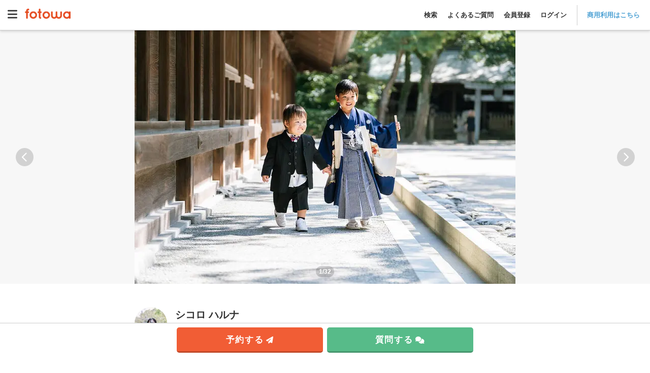

--- FILE ---
content_type: text/html; charset=utf-8
request_url: https://fotowa.com/photographers/867456
body_size: 65717
content:
<!DOCTYPE html>
<html lang="ja" prefix="og: http://ogp.me/ns#">
  <head>
    <meta charset="UTF-8">

<meta http-equiv="X-UA-Compatible" content="IE=edge">
<meta name="viewport" content="width=device-width, initial-scale=1, maximum-scale=1.6, user-scalable=yes">

<!-- Protect the description from unpredicted changes -->
<meta name="ROBOTS" content="NOYDIR">
<meta name="ROBOTS" content="NOODP">

<meta name="google-site-verification" content="44xAjZ74YVfXa7k1795YS0_6JaRaem85K7jUZ5stOT0">
<meta property="fb:app_id" content="1136509639715348">

<title>シコロ ハルナさんのプロフィール・ポートフォリオ - 出張撮影のfotowa</title>
<meta name="description" content="フォトグラファー シコロ ハルナさんの紹介ページ。シンプルな一律料金だから安心です。たっぷり75枚以上の写真をデータで受け取れます。撮影OKな日もサイト内のスケジュール表でチェック可能。">
<link rel="canonical" href="https://fotowa.com/photographers/867456">
<meta property="og:type" content="website">
<meta property="og:url" content="https://fotowa.com/photographers/867456">
<meta property="og:site_name" content="出張撮影のfotowa">
<meta property="og:title" content="シコロ ハルナさんのプロフィール・ポートフォリオ - 出張撮影のfotowa">
<meta property="og:description" content="フォトグラファー シコロ ハルナさんの紹介ページ。シンプルな一律料金だから安心です。たっぷり75枚以上の写真をデータで受け取れます。撮影OKな日もサイト内のスケジュール表でチェック可能。">
<meta property="og:image" content="https://fotowa-image-production.s3.ap-northeast-1.amazonaws.com/portfolios/657/831/000/1b5ab855-3a6b-4600-b60b-0263a74086b0.jpg?X-Amz-Algorithm=AWS4-HMAC-SHA256&amp;X-Amz-Credential=AKIAWYN3OTWXJZ74QS5X%2F20260120%2Fap-northeast-1%2Fs3%2Faws4_request&amp;X-Amz-Date=20260120T161826Z&amp;X-Amz-Expires=1800&amp;X-Amz-SignedHeaders=host&amp;X-Amz-Signature=dfa6bc0531c0ddd0aeabb1fd3e8f5de990f833170022ea264d828132d0eafe14">
<meta property="og:locale" content="ja_JP">
<meta name="twitter:card" content="summary_large_image">
<meta name="twitter:title" content="シコロ ハルナさんのプロフィール・ポートフォリオ - 出張撮影のfotowa">
<meta name="twitter:description" content="フォトグラファー シコロ ハルナさんの紹介ページ。シンプルな一律料金だから安心です。たっぷり75枚以上の写真をデータで受け取れます。撮影OKな日もサイト内のスケジュール表でチェック可能。">
<meta name="twitter:image" content="https://fotowa-image-production.s3.ap-northeast-1.amazonaws.com/portfolios/657/831/000/1b5ab855-3a6b-4600-b60b-0263a74086b0.jpg?X-Amz-Algorithm=AWS4-HMAC-SHA256&amp;X-Amz-Credential=AKIAWYN3OTWXJZ74QS5X%2F20260120%2Fap-northeast-1%2Fs3%2Faws4_request&amp;X-Amz-Date=20260120T161826Z&amp;X-Amz-Expires=1800&amp;X-Amz-SignedHeaders=host&amp;X-Amz-Signature=dfa6bc0531c0ddd0aeabb1fd3e8f5de990f833170022ea264d828132d0eafe14">

<meta name="apple-mobile-web-app-title" content="出張撮影fotowa">

<!-- Tell iOS not to automatically link certain text strings. -->


    <meta name="csrf-param" content="authenticity_token" />
<meta name="csrf-token" content="J8rsBysc2NOAMJvEW_mOjKJ-lDxI4Ru4H1HgFNVm-WJfqSGCGXnWUBuj4ypZyt0Semk0_zbDRH13BvWcTCwsdA" />

    <link rel="icon" type="image/vnd.microsoft.icon" href="//assets.fotowa.com/assets/favicon-d7d7e2e0e4764c48d347b4ce822153f5e2d153fc224b2aa459a971d5f4402f5f.ico" />
    <link rel="apple-touch-icon" type="image/gif" href="//assets.fotowa.com/assets/homeicon-45b086dfecf5f5fbedc1f02e67284ff954fce97eb1a4c31813eaa423a48e49fb.gif" />
    <link rel="shortcut icon" type="image/gif" href="//assets.fotowa.com/assets/homeicon-45b086dfecf5f5fbedc1f02e67284ff954fce97eb1a4c31813eaa423a48e49fb.gif" />

    <link rel="stylesheet" href="//assets.fotowa.com/assets/bundle/application-bb5621f821163a11aed8.css" media="all" />

    <script>
//<![CDATA[
window.gon={};gon.on_smartphone=false;gon.on_pc=true;gon.slug="867456";gon.first_date_of_showing_week=null;gon.furthest_selectable_date="2026-07-31";gon.shooting_fees={"weekday":{"no_tax":30000,"with_tax":33000},"holiday":{"no_tax":36000,"with_tax":39600}};gon.is_logged_in=false;
//]]>
</script>

    <script src="https://cdn-blocks.karte.io/51c728cba3cd09939d8ef5847fa0f12c/builder.js"></script>
    <script src="https://kit.fontawesome.com/9d53a47ba3.js" crossorigin="anonymous" defer="defer"></script>
  </head>
  <body>
    <script src="//assets.fotowa.com/assets/bundle/manifest-ba4e4dc78f605bf1d4fd.js"></script>
<script src="//assets.fotowa.com/assets/bundle/vendor-beb1ec371fbed98f0732.js"></script>
<script src="//assets.fotowa.com/assets/bundle/application-8c8c8d2ca33e92e6a8e3.js"></script>
    
  <script src="//assets.fotowa.com/assets/bundle/photographers-show-b647be053861f2fe3c23.js"></script>

  <script src="//assets.fotowa.com/assets/bundle/photographers-show-review-654826276be18eaf6838.js"></script>

    

      <!-- Google Tag Manager DataLayer -->
<script>
  window.dataLayer = window.dataLayer || [];
  dataLayer.push({
  });
</script>
<!-- Google Tag Manager DataLayer e-commerce transaction -->

      <!-- Google Tag Manager -->
<noscript><iframe src="//www.googletagmanager.com/ns.html?id=GTM-M4TL3J"
height="0" width="0" style="display:none;visibility:hidden"></iframe></noscript>
<script>(function(w,d,s,l,i){w[l]=w[l]||[];w[l].push({'gtm.start':
new Date().getTime(),event:'gtm.js'});var f=d.getElementsByTagName(s)[0],
j=d.createElement(s),dl=l!='dataLayer'?'&l='+l:'';j.async=true;j.src=
'//www.googletagmanager.com/gtm.js?id='+i+dl;f.parentNode.insertBefore(j,f);
})(window,document,'script','dataLayer','GTM-M4TL3J');</script>
<!-- End Google Tag Manager -->

      <!-- Google Optimize -->
<script src="https://www.googleoptimize.com/optimize.js?id=OPT-PBRRZBN"></script>
<!-- End Google Optimize -->


    

      <header class="header" id="header">
  <div class="header__nav">
    <a aria-controls="main-menu" aria-expanded="false" aria-label="Open main menu" class="menuToggle" id="mainMenuToggle" role="button">
      <svg xmlns="http://www.w3.org/2000/svg" viewBox="0 0 448 512" ><path fill="currentColor" d="M0 96C0 78.3 14.3 64 32 64l384 0c17.7 0 32 14.3 32 32s-14.3 32-32 32L32 128C14.3 128 0 113.7 0 96zM0 256c0-17.7 14.3-32 32-32l384 0c17.7 0 32 14.3 32 32s-14.3 32-32 32L32 288c-17.7 0-32-14.3-32-32zM448 416c0 17.7-14.3 32-32 32L32 448c-17.7 0-32-14.3-32-32s14.3-32 32-32l384 0c17.7 0 32 14.3 32 32z"/></svg>
    </a>
    <nav aria-expanded="false" aria-label="Main menu" class="mainMenu" id="mainMenu" role="navigation">
      <a aria-controls="main-menu" aria-expanded="false" aria-label="Close main menu" class="mainMenu__close" id="main-menu-close" role="button">
        <i aria-hidden="true" class="fas fa-xmark"></i>
      </a>
      <ul class="mainMenu__list mainMenu__list1">
        
          <li>
            <a class="ga-auto" data-ga-cat="global-header" data-ga-act="global-nav" data-ga-label="logo-menu" href="/">
              <img class="logo" alt="fotowa" width="180" height="41" srcset="https://fotowa-assets.pvnservices.com/assets/logo-8401b16fbcec3a640007fe912a94496e70bf3d7e44705b1ae7fc38e42b6854af.png?auto=format&q=75&w=100&s=45759d1a87141fd6a6d3e7b1900cd2d1 100w,
https://fotowa-assets.pvnservices.com/assets/logo-8401b16fbcec3a640007fe912a94496e70bf3d7e44705b1ae7fc38e42b6854af.png?auto=format&q=75&w=116&s=8b30a12a0c5305b3f2d02ab7646c05cc 116w,
https://fotowa-assets.pvnservices.com/assets/logo-8401b16fbcec3a640007fe912a94496e70bf3d7e44705b1ae7fc38e42b6854af.png?auto=format&q=75&w=135&s=7496ec37e8f325ca4ae70d75ecafc8d9 135w,
https://fotowa-assets.pvnservices.com/assets/logo-8401b16fbcec3a640007fe912a94496e70bf3d7e44705b1ae7fc38e42b6854af.png?auto=format&q=75&w=156&s=cc02c3be69791d32f2b6fc7e38e7028c 156w,
https://fotowa-assets.pvnservices.com/assets/logo-8401b16fbcec3a640007fe912a94496e70bf3d7e44705b1ae7fc38e42b6854af.png?auto=format&q=75&w=180&s=d5e636ab2eb21956eab11b8dbc3f00fb 180w" sizes="100vw" src="https://fotowa-assets.pvnservices.com/assets/logo-8401b16fbcec3a640007fe912a94496e70bf3d7e44705b1ae7fc38e42b6854af.png?auto=format&q=75&s=4c46d05e8ad461757ad015e873180ef0" />
</a>          </li>
          <ul class="list">
            <li>
              <a class="ga-auto" data-ga-cat="global-header" data-ga-act="global-nav" data-ga-label="sign-in" href="/users/sign_in">ログイン</a>
            </li>
            <li>
              <a class="ga-auto" data-ga-cat="global-header" data-ga-act="global-nav" data-ga-label="sign-up" href="/users/sign_up">会員登録</a>
            </li>
            <li>
              <a target="_blank" class="ga-auto" data-ga-cat="global-header" data-ga-act="global-nav" data-ga-label="faq-before" href="https://fotowa.tayori.com/q/faq-users/">よくあるご質問</a>
            </li>
          </ul>
          <ul class="banner">
            <li>
              <a class="ga-auto" target="_blank" data-ga-cat="photobook-cp" data-ga-act="banner" data-ga-label="nav-banner-link" href="/goods">
                <img width="500" height="160" alt="フォトブック新登場！期間限定で10％分お得" srcset="https://fotowa-assets.pvnservices.com/assets/bnr-photobook-e5bfcaa8e95c6d1df806ac077e4d4206128e73786a6012c9d14e68254a41ff8f.png?auto=format&q=75&w=100&s=8c78c1755e608e033cec804507042c47 100w,
https://fotowa-assets.pvnservices.com/assets/bnr-photobook-e5bfcaa8e95c6d1df806ac077e4d4206128e73786a6012c9d14e68254a41ff8f.png?auto=format&q=75&w=116&s=eff80bfe57a89d879f6bd0ac57f68998 116w,
https://fotowa-assets.pvnservices.com/assets/bnr-photobook-e5bfcaa8e95c6d1df806ac077e4d4206128e73786a6012c9d14e68254a41ff8f.png?auto=format&q=75&w=135&s=3ba9eed7f4317eea6e00f85cbc46c984 135w,
https://fotowa-assets.pvnservices.com/assets/bnr-photobook-e5bfcaa8e95c6d1df806ac077e4d4206128e73786a6012c9d14e68254a41ff8f.png?auto=format&q=75&w=156&s=ba7210622d65557142f4f9694f30aab5 156w,
https://fotowa-assets.pvnservices.com/assets/bnr-photobook-e5bfcaa8e95c6d1df806ac077e4d4206128e73786a6012c9d14e68254a41ff8f.png?auto=format&q=75&w=181&s=8fb5a8b6327d810200302f85a9740ece 181w,
https://fotowa-assets.pvnservices.com/assets/bnr-photobook-e5bfcaa8e95c6d1df806ac077e4d4206128e73786a6012c9d14e68254a41ff8f.png?auto=format&q=75&w=210&s=3b14ad0fdc64e5f05295bdc6d5f9a279 210w,
https://fotowa-assets.pvnservices.com/assets/bnr-photobook-e5bfcaa8e95c6d1df806ac077e4d4206128e73786a6012c9d14e68254a41ff8f.png?auto=format&q=75&w=244&s=15209071ef1571d5d5d2cc87d9cb1c06 244w,
https://fotowa-assets.pvnservices.com/assets/bnr-photobook-e5bfcaa8e95c6d1df806ac077e4d4206128e73786a6012c9d14e68254a41ff8f.png?auto=format&q=75&w=283&s=798a70bc184e133e95a543a92fb87720 283w,
https://fotowa-assets.pvnservices.com/assets/bnr-photobook-e5bfcaa8e95c6d1df806ac077e4d4206128e73786a6012c9d14e68254a41ff8f.png?auto=format&q=75&w=328&s=b36040e67beacba8489aad9502c5220c 328w,
https://fotowa-assets.pvnservices.com/assets/bnr-photobook-e5bfcaa8e95c6d1df806ac077e4d4206128e73786a6012c9d14e68254a41ff8f.png?auto=format&q=75&w=380&s=3edc69c58ad59ef59700924623262f02 380w,
https://fotowa-assets.pvnservices.com/assets/bnr-photobook-e5bfcaa8e95c6d1df806ac077e4d4206128e73786a6012c9d14e68254a41ff8f.png?auto=format&q=75&w=441&s=a1315beb312ddd7d450f28a305ba3bd7 441w,
https://fotowa-assets.pvnservices.com/assets/bnr-photobook-e5bfcaa8e95c6d1df806ac077e4d4206128e73786a6012c9d14e68254a41ff8f.png?auto=format&q=75&w=500&s=9d65d61521bf4440e675da04362fe1c1 500w" sizes="100vw" src="https://fotowa-assets.pvnservices.com/assets/bnr-photobook-e5bfcaa8e95c6d1df806ac077e4d4206128e73786a6012c9d14e68254a41ff8f.png?auto=format&q=75&s=7f690e41a42c0d8574e2a036d237d95c" />
</a>            </li>
            <li>
              <a class="ga-auto" target="_blank" data-ga-cat="friend-invitation" data-ga-act="banner" data-ga-label="nav-banner-link" href="/invitation_code">
                <img width="500" height="160" alt="お友達紹介で特典" srcset="https://fotowa-assets.pvnservices.com/assets/bnr-refer-a-friend-452a32cde93ad91cfdba97a3c77150020f4f18f7abbf7534e810d734607a18d1.png?auto=format&q=75&w=100&s=e54bcdb8840fa8560d57b67bfe2fc5d7 100w,
https://fotowa-assets.pvnservices.com/assets/bnr-refer-a-friend-452a32cde93ad91cfdba97a3c77150020f4f18f7abbf7534e810d734607a18d1.png?auto=format&q=75&w=116&s=f22d5ef43838a57c155736fe40c67541 116w,
https://fotowa-assets.pvnservices.com/assets/bnr-refer-a-friend-452a32cde93ad91cfdba97a3c77150020f4f18f7abbf7534e810d734607a18d1.png?auto=format&q=75&w=135&s=c2199f8b245873ca6e79084c3091a68d 135w,
https://fotowa-assets.pvnservices.com/assets/bnr-refer-a-friend-452a32cde93ad91cfdba97a3c77150020f4f18f7abbf7534e810d734607a18d1.png?auto=format&q=75&w=156&s=9886e0e011b1c6775ef2990e1fe0c88c 156w,
https://fotowa-assets.pvnservices.com/assets/bnr-refer-a-friend-452a32cde93ad91cfdba97a3c77150020f4f18f7abbf7534e810d734607a18d1.png?auto=format&q=75&w=181&s=9b54c95d08cf43de210976210c386577 181w,
https://fotowa-assets.pvnservices.com/assets/bnr-refer-a-friend-452a32cde93ad91cfdba97a3c77150020f4f18f7abbf7534e810d734607a18d1.png?auto=format&q=75&w=210&s=ba1ffc91d395efe72f355df19407e737 210w,
https://fotowa-assets.pvnservices.com/assets/bnr-refer-a-friend-452a32cde93ad91cfdba97a3c77150020f4f18f7abbf7534e810d734607a18d1.png?auto=format&q=75&w=244&s=b58bff4a7a00d519ecfb9b9780575692 244w,
https://fotowa-assets.pvnservices.com/assets/bnr-refer-a-friend-452a32cde93ad91cfdba97a3c77150020f4f18f7abbf7534e810d734607a18d1.png?auto=format&q=75&w=283&s=01dd007e50fc18238147b334de03db32 283w,
https://fotowa-assets.pvnservices.com/assets/bnr-refer-a-friend-452a32cde93ad91cfdba97a3c77150020f4f18f7abbf7534e810d734607a18d1.png?auto=format&q=75&w=328&s=68d3cbde9ee79ce6a52a2a861e4f6d23 328w,
https://fotowa-assets.pvnservices.com/assets/bnr-refer-a-friend-452a32cde93ad91cfdba97a3c77150020f4f18f7abbf7534e810d734607a18d1.png?auto=format&q=75&w=380&s=6f16e3c664ad10c3746bb638cb0962c4 380w,
https://fotowa-assets.pvnservices.com/assets/bnr-refer-a-friend-452a32cde93ad91cfdba97a3c77150020f4f18f7abbf7534e810d734607a18d1.png?auto=format&q=75&w=441&s=229611ce05333dc2aa708d260f62b9fe 441w,
https://fotowa-assets.pvnservices.com/assets/bnr-refer-a-friend-452a32cde93ad91cfdba97a3c77150020f4f18f7abbf7534e810d734607a18d1.png?auto=format&q=75&w=500&s=35da576b23d41546ffc7462f227ff7bd 500w" sizes="100vw" src="https://fotowa-assets.pvnservices.com/assets/bnr-refer-a-friend-452a32cde93ad91cfdba97a3c77150020f4f18f7abbf7534e810d734607a18d1.png?auto=format&q=75&s=c94a50e1555e4102e1053294e4998894" />
</a>            </li>
          </ul>
      </ul>
      <ul class="mainMenu__list mainMenu__list2">
        
          <li class="accountInfo">
            <div class="accountInfo__container">
              <div class="iconAvatar">
                <i class="far fa-smile"></i>
              </div>
              <p class="nickname">ゲストさん</p>
            </div>
            <div class="accountInfo__btnGroup">
              <a class="ga-auto btn-more" data-ga-cat="hamburger-before-login" data-ga-act="global-nav" data-ga-label="sign-in" href="/users/sign_in">ログイン</a>
              <a class="ga-auto btn-more" data-ga-cat="hamburger-before-login" data-ga-act="global-nav" data-ga-label="sign-up" href="/users/sign_up">会員登録</a>
            </div>
          </li>
          <ul class="list">
            <li>
              <a class="ga-auto" data-ga-cat="hamburger-before-login" data-ga-act="global-nav" data-ga-label="guest-favorite-photographers" href="/favorite_photographers">
                <span class="icon"><i class="fa-light fa-heart"></i></span>
                お気に入りフォトグラファー
</a>            </li>
            <li>
              <a class="ga-auto" data-ga-cat="hamburger-before-login" data-ga-act="global-nav" data-ga-label="recently-viewed-photographers" href="/recently-viewed-photographers">
                <span class="icon"><i class="fa-sharp fa-light fa-clock-rotate-left"></i></span>
                最近見たフォトグラファー
</a>            </li>
            <li>
              <a class="search ga-auto" data-ga-act="global-nav" data-ga-cat="hamburger-before-login" data-ga-label="search-open" href="#">
                <span class="icon"><i class="fa-light fa-magnifying-glass"></i></span>
                撮影プランを見る
              </a>
            </li>
            <li class="regionsDropdown">
              <div class="itemTitle" class="ga-auto" data-ga-act="global-nav" data-ga-cat="hamburger-before-login" data-ga-label="search-by-prefecture">
                <img class="iconImg" alt="fotowa" width="100" height="100" srcset="https://fotowa-assets.pvnservices.com/assets/japan-740c7556c01b2553887286aca7e4dbf98ef10c3595feca6e3a09b8c4652f392e.png?auto=format&q=75&w=100&s=b2bb4d48daa0964a7f1b7ea4f7a81d4b 100w,
https://fotowa-assets.pvnservices.com/assets/japan-740c7556c01b2553887286aca7e4dbf98ef10c3595feca6e3a09b8c4652f392e.png?auto=format&q=75&w=116&s=ae2b29c2142e56355f77bb7c77082769 116w,
https://fotowa-assets.pvnservices.com/assets/japan-740c7556c01b2553887286aca7e4dbf98ef10c3595feca6e3a09b8c4652f392e.png?auto=format&q=75&w=135&s=8bdf874fb79ce32d6ab2ada8d92ad364 135w,
https://fotowa-assets.pvnservices.com/assets/japan-740c7556c01b2553887286aca7e4dbf98ef10c3595feca6e3a09b8c4652f392e.png?auto=format&q=75&w=156&s=99a467941b8e81210c467b985d54b339 156w,
https://fotowa-assets.pvnservices.com/assets/japan-740c7556c01b2553887286aca7e4dbf98ef10c3595feca6e3a09b8c4652f392e.png?auto=format&q=75&w=180&s=6119c541eb546474f589f5e47aec36e7 180w" sizes="100vw" src="https://fotowa-assets.pvnservices.com/assets/japan-740c7556c01b2553887286aca7e4dbf98ef10c3595feca6e3a09b8c4652f392e.png?auto=format&q=75&s=9aa1fa982f8fdac9423811e15470e616" />
                都道府県から探す
              </div>
              <span class="downIcon">
                <i class="fa-solid fa-angle-down" aria-hidden="true"></i>
              </span>
              <span class="upIcon hidden">
                <i class="fa-solid fa-angle-up" aria-hidden="true"></i>
              </span>
            </li>
            <li class="regionsList">
              <ul>
                  <li class="region">
                    <div class="prefectureDropdown">
                      <p>関東</p>
                      <span class="downIcon">
                        <i class="fa-solid fa-angle-down" aria-hidden="true"></i>
                      </span>
                      <span class="upIcon hidden">
                        <i class="fa-solid fa-angle-up" aria-hidden="true"></i>
                      </span>
                    </div>
                    <ul class="prefectureList">
                        <li class="prefecture">
                          <a href="/photographers/search?photographer_search_form[A]=139.691819&amp;photographer_search_form[B]=35.689553&amp;photographer_search_form[spot_name]=東京都">
                            東京都
                            <i class="fa-solid fa-angle-right"></i>
</a>                        </li>
                        <li class="prefecture">
                          <a href="/photographers/search?photographer_search_form[A]=139.642514&amp;photographer_search_form[B]=35.447598&amp;photographer_search_form[spot_name]=神奈川県">
                            神奈川県
                            <i class="fa-solid fa-angle-right"></i>
</a>                        </li>
                        <li class="prefecture">
                          <a href="/photographers/search?photographer_search_form[A]=139.648883&amp;photographer_search_form[B]=35.856958&amp;photographer_search_form[spot_name]=埼玉県">
                            埼玉県
                            <i class="fa-solid fa-angle-right"></i>
</a>                        </li>
                        <li class="prefecture">
                          <a href="/photographers/search?photographer_search_form[A]=140.123322&amp;photographer_search_form[B]=35.605063&amp;photographer_search_form[spot_name]=千葉県">
                            千葉県
                            <i class="fa-solid fa-angle-right"></i>
</a>                        </li>
                        <li class="prefecture">
                          <a href="/photographers/search?photographer_search_form[A]=140.446822&amp;photographer_search_form[B]=36.34185&amp;photographer_search_form[spot_name]=茨城県">
                            茨城県
                            <i class="fa-solid fa-angle-right"></i>
</a>                        </li>
                        <li class="prefecture">
                          <a href="/photographers/search?photographer_search_form[A]=139.883556&amp;photographer_search_form[B]=36.565898&amp;photographer_search_form[spot_name]=栃木県">
                            栃木県
                            <i class="fa-solid fa-angle-right"></i>
</a>                        </li>
                        <li class="prefecture">
                          <a href="/photographers/search?photographer_search_form[A]=139.060395&amp;photographer_search_form[B]=36.390676&amp;photographer_search_form[spot_name]=群馬県">
                            群馬県
                            <i class="fa-solid fa-angle-right"></i>
</a>                        </li>
                    </ul>
                  </li>
                  <li class="region">
                    <div class="prefectureDropdown">
                      <p>東海</p>
                      <span class="downIcon">
                        <i class="fa-solid fa-angle-down" aria-hidden="true"></i>
                      </span>
                      <span class="upIcon hidden">
                        <i class="fa-solid fa-angle-up" aria-hidden="true"></i>
                      </span>
                    </div>
                    <ul class="prefectureList">
                        <li class="prefecture">
                          <a href="/photographers/search?photographer_search_form[A]=138.383142&amp;photographer_search_form[B]=34.976746&amp;photographer_search_form[spot_name]=静岡県">
                            静岡県
                            <i class="fa-solid fa-angle-right"></i>
</a>                        </li>
                        <li class="prefecture">
                          <a href="/photographers/search?photographer_search_form[A]=136.906533&amp;photographer_search_form[B]=35.179947&amp;photographer_search_form[spot_name]=愛知県">
                            愛知県
                            <i class="fa-solid fa-angle-right"></i>
</a>                        </li>
                        <li class="prefecture">
                          <a href="/photographers/search?photographer_search_form[A]=136.72355&amp;photographer_search_form[B]=35.391163&amp;photographer_search_form[spot_name]=岐阜県">
                            岐阜県
                            <i class="fa-solid fa-angle-right"></i>
</a>                        </li>
                        <li class="prefecture">
                          <a href="/photographers/search?photographer_search_form[A]=136.50839&amp;photographer_search_form[B]=34.730283&amp;photographer_search_form[spot_name]=三重県">
                            三重県
                            <i class="fa-solid fa-angle-right"></i>
</a>                        </li>
                    </ul>
                  </li>
                  <li class="region">
                    <div class="prefectureDropdown">
                      <p>関西</p>
                      <span class="downIcon">
                        <i class="fa-solid fa-angle-down" aria-hidden="true"></i>
                      </span>
                      <span class="upIcon hidden">
                        <i class="fa-solid fa-angle-up" aria-hidden="true"></i>
                      </span>
                    </div>
                    <ul class="prefectureList">
                        <li class="prefecture">
                          <a href="/photographers/search?photographer_search_form[A]=135.519625&amp;photographer_search_form[B]=34.686192&amp;photographer_search_form[spot_name]=大阪府">
                            大阪府
                            <i class="fa-solid fa-angle-right"></i>
</a>                        </li>
                        <li class="prefecture">
                          <a href="/photographers/search?photographer_search_form[A]=135.755326&amp;photographer_search_form[B]=35.020896&amp;photographer_search_form[spot_name]=京都府">
                            京都府
                            <i class="fa-solid fa-angle-right"></i>
</a>                        </li>
                        <li class="prefecture">
                          <a href="/photographers/search?photographer_search_form[A]=135.183201&amp;photographer_search_form[B]=34.691176&amp;photographer_search_form[spot_name]=兵庫県">
                            兵庫県
                            <i class="fa-solid fa-angle-right"></i>
</a>                        </li>
                        <li class="prefecture">
                          <a href="/photographers/search?photographer_search_form[A]=135.868358&amp;photographer_search_form[B]=35.004412&amp;photographer_search_form[spot_name]=滋賀県">
                            滋賀県
                            <i class="fa-solid fa-angle-right"></i>
</a>                        </li>
                        <li class="prefecture">
                          <a href="/photographers/search?photographer_search_form[A]=135.832786&amp;photographer_search_form[B]=34.685328&amp;photographer_search_form[spot_name]=奈良県">
                            奈良県
                            <i class="fa-solid fa-angle-right"></i>
</a>                        </li>
                        <li class="prefecture">
                          <a href="/photographers/search?photographer_search_form[A]=135.16749&amp;photographer_search_form[B]=34.226001&amp;photographer_search_form[spot_name]=和歌山県">
                            和歌山県
                            <i class="fa-solid fa-angle-right"></i>
</a>                        </li>
                    </ul>
                  </li>
                  <li class="region">
                    <div class="prefectureDropdown">
                      <p>中国</p>
                      <span class="downIcon">
                        <i class="fa-solid fa-angle-down" aria-hidden="true"></i>
                      </span>
                      <span class="upIcon hidden">
                        <i class="fa-solid fa-angle-up" aria-hidden="true"></i>
                      </span>
                    </div>
                    <ul class="prefectureList">
                        <li class="prefecture">
                          <a href="/photographers/search?photographer_search_form[A]=134.237916&amp;photographer_search_form[B]=35.503606&amp;photographer_search_form[spot_name]=鳥取県">
                            鳥取県
                            <i class="fa-solid fa-angle-right"></i>
</a>                        </li>
                        <li class="prefecture">
                          <a href="/photographers/search?photographer_search_form[A]=133.050579&amp;photographer_search_form[B]=35.472324&amp;photographer_search_form[spot_name]=島根県">
                            島根県
                            <i class="fa-solid fa-angle-right"></i>
</a>                        </li>
                        <li class="prefecture">
                          <a href="/photographers/search?photographer_search_form[A]=133.934237&amp;photographer_search_form[B]=34.661454&amp;photographer_search_form[spot_name]=岡山県">
                            岡山県
                            <i class="fa-solid fa-angle-right"></i>
</a>                        </li>
                        <li class="prefecture">
                          <a href="/photographers/search?photographer_search_form[A]=132.459389&amp;photographer_search_form[B]=34.396144&amp;photographer_search_form[spot_name]=広島県">
                            広島県
                            <i class="fa-solid fa-angle-right"></i>
</a>                        </li>
                        <li class="prefecture">
                          <a href="/photographers/search?photographer_search_form[A]=131.470634&amp;photographer_search_form[B]=34.185957&amp;photographer_search_form[spot_name]=山口県">
                            山口県
                            <i class="fa-solid fa-angle-right"></i>
</a>                        </li>
                    </ul>
                  </li>
                  <li class="region">
                    <div class="prefectureDropdown">
                      <p>九州・沖縄</p>
                      <span class="downIcon">
                        <i class="fa-solid fa-angle-down" aria-hidden="true"></i>
                      </span>
                      <span class="upIcon hidden">
                        <i class="fa-solid fa-angle-up" aria-hidden="true"></i>
                      </span>
                    </div>
                    <ul class="prefectureList">
                        <li class="prefecture">
                          <a href="/photographers/search?photographer_search_form[A]=130.418101&amp;photographer_search_form[B]=33.606142&amp;photographer_search_form[spot_name]=福岡県">
                            福岡県
                            <i class="fa-solid fa-angle-right"></i>
</a>                        </li>
                        <li class="prefecture">
                          <a href="/photographers/search?photographer_search_form[A]=130.299307&amp;photographer_search_form[B]=33.24933&amp;photographer_search_form[spot_name]=佐賀県">
                            佐賀県
                            <i class="fa-solid fa-angle-right"></i>
</a>                        </li>
                        <li class="prefecture">
                          <a href="/photographers/search?photographer_search_form[A]=129.86759&amp;photographer_search_form[B]=32.749826&amp;photographer_search_form[spot_name]=長崎県">
                            長崎県
                            <i class="fa-solid fa-angle-right"></i>
</a>                        </li>
                        <li class="prefecture">
                          <a href="/photographers/search?photographer_search_form[A]=130.741247&amp;photographer_search_form[B]=32.78961&amp;photographer_search_form[spot_name]=熊本県">
                            熊本県
                            <i class="fa-solid fa-angle-right"></i>
</a>                        </li>
                        <li class="prefecture">
                          <a href="/photographers/search?photographer_search_form[A]=131.612409&amp;photographer_search_form[B]=33.238548&amp;photographer_search_form[spot_name]=大分県">
                            大分県
                            <i class="fa-solid fa-angle-right"></i>
</a>                        </li>
                        <li class="prefecture">
                          <a href="/photographers/search?photographer_search_form[A]=131.423773&amp;photographer_search_form[B]=31.911239&amp;photographer_search_form[spot_name]=宮崎県">
                            宮崎県
                            <i class="fa-solid fa-angle-right"></i>
</a>                        </li>
                        <li class="prefecture">
                          <a href="/photographers/search?photographer_search_form[A]=130.557964&amp;photographer_search_form[B]=31.560109&amp;photographer_search_form[spot_name]=鹿児島県">
                            鹿児島県
                            <i class="fa-solid fa-angle-right"></i>
</a>                        </li>
                        <li class="prefecture">
                          <a href="/photographers/search?photographer_search_form[A]=127.681001&amp;photographer_search_form[B]=26.212539&amp;photographer_search_form[spot_name]=沖縄県">
                            沖縄県
                            <i class="fa-solid fa-angle-right"></i>
</a>                        </li>
                    </ul>
                  </li>
                  <li class="region">
                    <div class="prefectureDropdown">
                      <p>東北・北海道</p>
                      <span class="downIcon">
                        <i class="fa-solid fa-angle-down" aria-hidden="true"></i>
                      </span>
                      <span class="upIcon hidden">
                        <i class="fa-solid fa-angle-up" aria-hidden="true"></i>
                      </span>
                    </div>
                    <ul class="prefectureList">
                        <li class="prefecture">
                          <a href="/photographers/search?photographer_search_form[A]=140.740044&amp;photographer_search_form[B]=40.824294&amp;photographer_search_form[spot_name]=青森県">
                            青森県
                            <i class="fa-solid fa-angle-right"></i>
</a>                        </li>
                        <li class="prefecture">
                          <a href="/photographers/search?photographer_search_form[A]=141.152566&amp;photographer_search_form[B]=39.703492&amp;photographer_search_form[spot_name]=岩手県">
                            岩手県
                            <i class="fa-solid fa-angle-right"></i>
</a>                        </li>
                        <li class="prefecture">
                          <a href="/photographers/search?photographer_search_form[A]=140.872283&amp;photographer_search_form[B]=38.26882&amp;photographer_search_form[spot_name]=宮城県">
                            宮城県
                            <i class="fa-solid fa-angle-right"></i>
</a>                        </li>
                        <li class="prefecture">
                          <a href="/photographers/search?photographer_search_form[A]=140.10205&amp;photographer_search_form[B]=39.718306&amp;photographer_search_form[spot_name]=秋田県">
                            秋田県
                            <i class="fa-solid fa-angle-right"></i>
</a>                        </li>
                        <li class="prefecture">
                          <a href="/photographers/search?photographer_search_form[A]=140.36322&amp;photographer_search_form[B]=38.240445&amp;photographer_search_form[spot_name]=山形県">
                            山形県
                            <i class="fa-solid fa-angle-right"></i>
</a>                        </li>
                        <li class="prefecture">
                          <a href="/photographers/search?photographer_search_form[A]=140.467401&amp;photographer_search_form[B]=37.750068&amp;photographer_search_form[spot_name]=福島県">
                            福島県
                            <i class="fa-solid fa-angle-right"></i>
</a>                        </li>
                        <li class="prefecture">
                          <a href="/photographers/search?photographer_search_form[A]=141.346803&amp;photographer_search_form[B]=43.064492&amp;photographer_search_form[spot_name]=北海道">
                            北海道
                            <i class="fa-solid fa-angle-right"></i>
</a>                        </li>
                    </ul>
                  </li>
                  <li class="region">
                    <div class="prefectureDropdown">
                      <p>甲信越・北陸</p>
                      <span class="downIcon">
                        <i class="fa-solid fa-angle-down" aria-hidden="true"></i>
                      </span>
                      <span class="upIcon hidden">
                        <i class="fa-solid fa-angle-up" aria-hidden="true"></i>
                      </span>
                    </div>
                    <ul class="prefectureList">
                        <li class="prefecture">
                          <a href="/photographers/search?photographer_search_form[A]=138.568438&amp;photographer_search_form[B]=35.664154&amp;photographer_search_form[spot_name]=山梨県">
                            山梨県
                            <i class="fa-solid fa-angle-right"></i>
</a>                        </li>
                        <li class="prefecture">
                          <a href="/photographers/search?photographer_search_form[A]=138.180844&amp;photographer_search_form[B]=36.651181&amp;photographer_search_form[spot_name]=長野県">
                            長野県
                            <i class="fa-solid fa-angle-right"></i>
</a>                        </li>
                        <li class="prefecture">
                          <a href="/photographers/search?photographer_search_form[A]=139.023464&amp;photographer_search_form[B]=37.902301&amp;photographer_search_form[spot_name]=新潟県">
                            新潟県
                            <i class="fa-solid fa-angle-right"></i>
</a>                        </li>
                        <li class="prefecture">
                          <a href="/photographers/search?photographer_search_form[A]=137.211038&amp;photographer_search_form[B]=36.695132&amp;photographer_search_form[spot_name]=富山県">
                            富山県
                            <i class="fa-solid fa-angle-right"></i>
</a>                        </li>
                        <li class="prefecture">
                          <a href="/photographers/search?photographer_search_form[A]=136.625513&amp;photographer_search_form[B]=36.594712&amp;photographer_search_form[spot_name]=石川県">
                            石川県
                            <i class="fa-solid fa-angle-right"></i>
</a>                        </li>
                        <li class="prefecture">
                          <a href="/photographers/search?photographer_search_form[A]=136.221719&amp;photographer_search_form[B]=36.065235&amp;photographer_search_form[spot_name]=福井県">
                            福井県
                            <i class="fa-solid fa-angle-right"></i>
</a>                        </li>
                    </ul>
                  </li>
                  <li class="region">
                    <div class="prefectureDropdown">
                      <p>四国</p>
                      <span class="downIcon">
                        <i class="fa-solid fa-angle-down" aria-hidden="true"></i>
                      </span>
                      <span class="upIcon hidden">
                        <i class="fa-solid fa-angle-up" aria-hidden="true"></i>
                      </span>
                    </div>
                    <ul class="prefectureList">
                        <li class="prefecture">
                          <a href="/photographers/search?photographer_search_form[A]=134.559343&amp;photographer_search_form[B]=34.065702&amp;photographer_search_form[spot_name]=徳島県">
                            徳島県
                            <i class="fa-solid fa-angle-right"></i>
</a>                        </li>
                        <li class="prefecture">
                          <a href="/photographers/search?photographer_search_form[A]=134.043449&amp;photographer_search_form[B]=34.34009&amp;photographer_search_form[spot_name]=香川県">
                            香川県
                            <i class="fa-solid fa-angle-right"></i>
</a>                        </li>
                        <li class="prefecture">
                          <a href="/photographers/search?photographer_search_form[A]=132.765803&amp;photographer_search_form[B]=33.8418&amp;photographer_search_form[spot_name]=愛媛県">
                            愛媛県
                            <i class="fa-solid fa-angle-right"></i>
</a>                        </li>
                        <li class="prefecture">
                          <a href="/photographers/search?photographer_search_form[A]=133.531016&amp;photographer_search_form[B]=33.559793&amp;photographer_search_form[spot_name]=高知県">
                            高知県
                            <i class="fa-solid fa-angle-right"></i>
</a>                        </li>
                    </ul>
                  </li>
              </ul>
            </li>
            <li>
              <a class="ga-auto" data-ga-cat="hamburger-before-login" data-ga-act="global-nav" data-ga-label="photographer-diagnose" href="/photographer-diagnose">
                <span class="icon"><i class="fa-sharp fa-light fa-clipboard"></i></span>
                フォトグラファー相性診断
</a>            </li>
            <li>
              <a class="ga-auto" data-ga-cat="hamburger-before-login" data-ga-act="global-nav" data-ga-label="public-offers" href="/how-to-use-public-offer">
                <span class="icon"><i class="fa-light fa-bullhorn"></i></span>
                フォトグラファー募集する
</a>            </li>
            <li>
              <a class="ga-auto" data-ga-cat="hamburger-before-login" data-ga-act="global-nav" data-ga-label="beginner" href="/beginner-guide">
                <img class="iconImg" alt="fotowa" width="100" height="100" srcset="https://fotowa-assets.pvnservices.com/assets/beginer-8070a004dbf65e84185c3aba94b1474724d31be46d5870a05bc99a0dab6a8201.png?auto=format&q=75&w=100&s=625af732a93e3ce3c6efe92285f2a23d 100w,
https://fotowa-assets.pvnservices.com/assets/beginer-8070a004dbf65e84185c3aba94b1474724d31be46d5870a05bc99a0dab6a8201.png?auto=format&q=75&w=116&s=2bbdf5d80dc8748c1b442609b37b4f0e 116w,
https://fotowa-assets.pvnservices.com/assets/beginer-8070a004dbf65e84185c3aba94b1474724d31be46d5870a05bc99a0dab6a8201.png?auto=format&q=75&w=135&s=743ebfbfe38c5c33943eeb8b10f2e1dd 135w,
https://fotowa-assets.pvnservices.com/assets/beginer-8070a004dbf65e84185c3aba94b1474724d31be46d5870a05bc99a0dab6a8201.png?auto=format&q=75&w=156&s=6034c366614c8c4568ebdacbbdb5e71d 156w,
https://fotowa-assets.pvnservices.com/assets/beginer-8070a004dbf65e84185c3aba94b1474724d31be46d5870a05bc99a0dab6a8201.png?auto=format&q=75&w=180&s=bae870401a37bb2886d3c0b84d9e030f 180w" sizes="100vw" src="https://fotowa-assets.pvnservices.com/assets/beginer-8070a004dbf65e84185c3aba94b1474724d31be46d5870a05bc99a0dab6a8201.png?auto=format&q=75&s=37554126df69e371023557905b434b32" />
                はじめての方へ
</a>            </li>
          </ul>
          <ul class="small-list">
            <li>
              <a class="ga-auto" data-ga-cat="hamburger-before-login" data-ga-act="global-nav" data-ga-label="price" href="/prices">料金・サービス</a>
            </li>
            <li>
              <a target="_blank" class="ga-auto" data-ga-cat="global-header" hamburger-before-login="global-nav" data-ga-label="faq" href="https://fotowa.tayori.com/q/faq-users/">よくあるご質問</a>
            </li>
          </ul>
          <ul class="banner">
            <li>
              <a class="ga-auto" target="_blank" data-ga-cat="before-login-hamburger" data-ga-act="global-nav" data-ga-label="phone-consultation" href="tel:0368302644">
                <img width="500" height="160" alt="電話でかんたん相談" srcset="https://fotowa-assets.pvnservices.com/assets/phone-consultation-e35d74c601904af51d25099640a664f3a3d0f4fcf478d78b7532b2178fa710b9.png?auto=format&q=75&w=100&s=25105791f10f3d1c55d195551e6120ec 100w,
https://fotowa-assets.pvnservices.com/assets/phone-consultation-e35d74c601904af51d25099640a664f3a3d0f4fcf478d78b7532b2178fa710b9.png?auto=format&q=75&w=116&s=86411c32eae055f67c501ea9560b8544 116w,
https://fotowa-assets.pvnservices.com/assets/phone-consultation-e35d74c601904af51d25099640a664f3a3d0f4fcf478d78b7532b2178fa710b9.png?auto=format&q=75&w=135&s=7082bffec0c974073da186b82d7d22b9 135w,
https://fotowa-assets.pvnservices.com/assets/phone-consultation-e35d74c601904af51d25099640a664f3a3d0f4fcf478d78b7532b2178fa710b9.png?auto=format&q=75&w=156&s=3969540dab7b0d416887f10d8d7f826a 156w,
https://fotowa-assets.pvnservices.com/assets/phone-consultation-e35d74c601904af51d25099640a664f3a3d0f4fcf478d78b7532b2178fa710b9.png?auto=format&q=75&w=181&s=31d5622b4fd491b516f2bb61d3f16c11 181w,
https://fotowa-assets.pvnservices.com/assets/phone-consultation-e35d74c601904af51d25099640a664f3a3d0f4fcf478d78b7532b2178fa710b9.png?auto=format&q=75&w=210&s=95b714d1f97e23b390c4d77307114081 210w,
https://fotowa-assets.pvnservices.com/assets/phone-consultation-e35d74c601904af51d25099640a664f3a3d0f4fcf478d78b7532b2178fa710b9.png?auto=format&q=75&w=244&s=4fb16784bd16c86aa91e210dad44cf1c 244w,
https://fotowa-assets.pvnservices.com/assets/phone-consultation-e35d74c601904af51d25099640a664f3a3d0f4fcf478d78b7532b2178fa710b9.png?auto=format&q=75&w=283&s=a290122a6c2b291ad760cbb3d7f0d576 283w,
https://fotowa-assets.pvnservices.com/assets/phone-consultation-e35d74c601904af51d25099640a664f3a3d0f4fcf478d78b7532b2178fa710b9.png?auto=format&q=75&w=328&s=201cd43e83fb1886c6f5748bb9726151 328w,
https://fotowa-assets.pvnservices.com/assets/phone-consultation-e35d74c601904af51d25099640a664f3a3d0f4fcf478d78b7532b2178fa710b9.png?auto=format&q=75&w=380&s=e488f01af5d2ba8afa33b35fa4e894bf 380w,
https://fotowa-assets.pvnservices.com/assets/phone-consultation-e35d74c601904af51d25099640a664f3a3d0f4fcf478d78b7532b2178fa710b9.png?auto=format&q=75&w=441&s=dc7b12732f669a0f16b68e74f1fd4cb6 441w,
https://fotowa-assets.pvnservices.com/assets/phone-consultation-e35d74c601904af51d25099640a664f3a3d0f4fcf478d78b7532b2178fa710b9.png?auto=format&q=75&w=500&s=b160509221e3c36d9acfbfbedf73de67 500w" sizes="100vw" src="https://fotowa-assets.pvnservices.com/assets/phone-consultation-e35d74c601904af51d25099640a664f3a3d0f4fcf478d78b7532b2178fa710b9.png?auto=format&q=75&s=8087f254bb2465eeb78fe08614b46036" />
</a>            </li>
          </ul>
      </ul>
    </nav>
    <a aria-hidden="true" class="backdrop" hidden="" tabindex="-1"></a>
    <a class="ga-auto" data-ga-cat="global-header" data-ga-act="global-nav" data-ga-label="logo-header" href="/">
      <img class="logo" alt="fotowa" width="180" height="41" srcset="https://fotowa-assets.pvnservices.com/assets/logo-8401b16fbcec3a640007fe912a94496e70bf3d7e44705b1ae7fc38e42b6854af.png?auto=format&q=75&w=100&s=45759d1a87141fd6a6d3e7b1900cd2d1 100w,
https://fotowa-assets.pvnservices.com/assets/logo-8401b16fbcec3a640007fe912a94496e70bf3d7e44705b1ae7fc38e42b6854af.png?auto=format&q=75&w=116&s=8b30a12a0c5305b3f2d02ab7646c05cc 116w,
https://fotowa-assets.pvnservices.com/assets/logo-8401b16fbcec3a640007fe912a94496e70bf3d7e44705b1ae7fc38e42b6854af.png?auto=format&q=75&w=135&s=7496ec37e8f325ca4ae70d75ecafc8d9 135w,
https://fotowa-assets.pvnservices.com/assets/logo-8401b16fbcec3a640007fe912a94496e70bf3d7e44705b1ae7fc38e42b6854af.png?auto=format&q=75&w=156&s=cc02c3be69791d32f2b6fc7e38e7028c 156w,
https://fotowa-assets.pvnservices.com/assets/logo-8401b16fbcec3a640007fe912a94496e70bf3d7e44705b1ae7fc38e42b6854af.png?auto=format&q=75&w=180&s=d5e636ab2eb21956eab11b8dbc3f00fb 180w" sizes="100vw" src="https://fotowa-assets.pvnservices.com/assets/logo-8401b16fbcec3a640007fe912a94496e70bf3d7e44705b1ae7fc38e42b6854af.png?auto=format&q=75&s=4c46d05e8ad461757ad015e873180ef0" />
</a>  </div>
  <div class="header__list">
    
      <ul class="bl bl--desktop">
        <li>
          <a class="search ga-auto" data-ga-act="global-nav" data-ga-cat="global-header" data-ga-label="search-open" href="">検索</a>
        </li>
        <li>
          <a target="_blank" class="ga-auto" data-ga-cat="global-header" data-ga-act="global-nav" data-ga-label="faq-before-login" href="https://fotowa.tayori.com/q/faq-users/">よくあるご質問</a>
        </li>
        <li>
          <a class="ga-auto signUp" data-ga-cat="global-header" data-ga-act="global-nav" data-ga-label="sign-up" href="/users/sign_up">会員登録</a>
        </li>
        <li>
          <a class="ga-auto signIn" data-ga-cat="global-header" data-ga-act="global-nav" data-ga-label="sign-in" href="/users/sign_in">ログイン</a>
        </li>
        <li class="ondemand">
          <a target="_blank" rel="noopener" class="ga-auto" data-ga-cat="global-navigation" data-ga-act="text-link" data-ga-label="ondemand" href="https://od.pixta.jp/?utm_source=fotowa.com&amp;utm_medium=referral&amp;utm_campaign=global_navigation">商用利用はこちら</a>
        </li>
      </ul>
      <ul class="bl bl--mobile">
        <li>
          <a class="search ga-auto" data-ga-act="global-nav" data-ga-cat="global-header" data-ga-label="search-open" href="">
            <svg xmlns="http://www.w3.org/2000/svg" viewBox="-8 -8 528 528"><path fill="currentColor" stroke-width="16" stroke="currentColor" d="M384 208a176 176 0 1 0 -352 0 176 176 0 1 0 352 0zM343.3 366C307 397.2 259.7 416 208 416 93.1 416 0 322.9 0 208S93.1 0 208 0 416 93.1 416 208c0 51.7-18.8 99-50 135.3L507.3 484.7c6.2 6.2 6.2 16.4 0 22.6s-16.4 6.2-22.6 0L343.3 366z"/></svg>
            <div class="label">検索</div>
          </a>
        </li>
        <li>
          <a class="ga-auto signIn" data-ga-cat="global-header" data-ga-act="global-nav" data-ga-label="sign-in" href="/users/sign_in">
            <svg xmlns="http://www.w3.org/2000/svg" viewBox="0 0 512 512"><path fill="currentColor" stroke-width="16" stroke="currentColor" d="M201 95L345 239c9.4 9.4 9.4 24.6 0 33.9L201 417c-6.9 6.9-17.2 8.9-26.2 5.2S160 409.7 160 400l0-80-112 0c-26.5 0-48-21.5-48-48l0-32c0-26.5 21.5-48 48-48l112 0 0-80c0-9.7 5.8-18.5 14.8-22.2S194.1 88.2 201 95zm-9 285.7L316.7 256 192 131.3 192 208c0 8.8-7.2 16-16 16L48 224c-8.8 0-16 7.2-16 16l0 32c0 8.8 7.2 16 16 16l128 0c8.8 0 16 7.2 16 16l0 76.7zM336 448l80 0c35.3 0 64-28.7 64-64l0-256c0-35.3-28.7-64-64-64l-80 0c-8.8 0-16-7.2-16-16s7.2-16 16-16l80 0c53 0 96 43 96 96l0 256c0 53-43 96-96 96l-80 0c-8.8 0-16-7.2-16-16s7.2-16 16-16z"/></svg>
            <div class="label">ログイン</div>
</a>        </li>
      </ul>
  </div>
</header>

<!-- Top Banner -->
  <div class="top-banner" id="topBanner">
    <a href="/funmily/2025/10/schedule-change-free/" target="_blank">
      <div class="top-banner__content">
        <p class="lineOne typographyBold">急な体調不良でも安心</p>
        <div class="lineTwo">
          <div class="roundBtn typographyBold">
            キャンペーン中
          </div>
          <div class="typographyBody1 typographyBold">
            日時変更・キャンセル
          </div>
          <div class="highlight typographyBold">
            無料
          </div>
        </div>
      </div>
    </a>
  </div>


    <div class="globalSearchModal">
  <div class="globalSearchModalInner">
    <!-- the following instance variable is instantiated in a before action found in application controller -->
    <div
  class="searchForm"
  data-app="headerSearchForm"
  data-genre=""
  data-spot_name=""
  data-address=""
  data-longitude=""
  data-latitude=""
  data-shooting_date=""
  data-earliest_start_time_of_day=""
  data-latest_end_time_of_day=""
  data-ga_cat="global-header"
></div>

  </div>
  <a class="globalSearchModal__backdrop"></a>
</div>



      <ul class="announcements">
</ul>



    
<script type="application/ld+json">
  [{
  "@context": "http://schema.org",
  "@type": "BreadcrumbList",
  "itemListElement": [
    {
      "@type": "ListItem",
      "position": 1,
      "item": {
        "@id": "https://fotowa.com/",
        "name": "ホーム"
      }
    },
    {
      "@type": "ListItem",
      "position": 2,
      "item": {
        "@id": "https://fotowa.com/kumamoto",
        "name": "熊本県"
      }
    },
    {
      "@type": "ListItem",
      "position": 3,
      "item": {
        "@id": "https://fotowa.com/photographers/867456",
        "name": "シコロ ハルナ"
      }
    }
  ]
},{
  "@context": "http://schema.org",
  "@type": "BreadcrumbList",
  "itemListElement": [
    {
      "@type": "ListItem",
      "position": 1,
      "item": {
        "@id": "https://fotowa.com/",
        "name": "ホーム"
      }
    },
    {
      "@type": "ListItem",
      "position": 2,
      "item": {
        "@id": "https://fotowa.com/fukuoka",
        "name": "福岡県"
      }
    },
    {
      "@type": "ListItem",
      "position": 3,
      "item": {
        "@id": "https://fotowa.com/photographers/867456",
        "name": "シコロ ハルナ"
      }
    }
  ]
},{
  "@context": "http://schema.org",
  "@type": "BreadcrumbList",
  "itemListElement": [
    {
      "@type": "ListItem",
      "position": 1,
      "item": {
        "@id": "https://fotowa.com/",
        "name": "ホーム"
      }
    },
    {
      "@type": "ListItem",
      "position": 2,
      "item": {
        "@id": "https://fotowa.com/miyazaki",
        "name": "宮崎県"
      }
    },
    {
      "@type": "ListItem",
      "position": 3,
      "item": {
        "@id": "https://fotowa.com/photographers/867456",
        "name": "シコロ ハルナ"
      }
    }
  ]
}]
</script>

<script type="application/ld+json">
  {
    "@context": "https://schema.org/",
    "@type": "LocalBusiness",
    "url": "https://fotowa.com/photographers/867456",
    "address": [
      {
        "addressCountry": "JP",
        "addressRegion": "熊本県",
        "@type": "PostalAddress"
      }
      ,{
        "addressCountry": "JP",
        "addressRegion": "福岡県",
        "@type": "PostalAddress"
      }
      ,{
        "addressCountry": "JP",
        "addressRegion": "宮崎県",
        "@type": "PostalAddress"
      }
    ],
    "aggregateRating": {
      "@type": "AggregateRating",
      "ratingValue": "4.95",
      "reviewCount": "21",
      "bestRating": "5",
      "worstRating": "1"
    },
    "name": "シコロ ハルナ"
  }
</script>


<main class="photographerProfile" role="main">
  <section class="photographerProfileDetailsArea">
    <div class="photographerProfileDetailsAreaInner">
      <div class="photographerPortfolioCarousel">
  <div data-slick="mainImage">
      <div class="slickItems">
        <img width="1000"
            height="667"
            data-alt="portfolio"
            data-lazy="https://fotowa-image.pvnservices.com/portfolios/657/831/000/1b5ab855-3a6b-4600-b60b-0263a74086b0.jpg?q=75&auto=format&w=750&s=c9af86be340ed1cd2f523c0075762573"
            class="skeleton">
      </div>
      <div class="slickItems">
        <img width="1000"
            height="667"
            data-alt="portfolio"
            data-lazy="https://fotowa-image.pvnservices.com/portfolios/657/831/000/90163320-2643-488c-ba3b-59398a42d605.jpg?q=75&auto=format&w=750&s=08f8e86f822eb463af1a6f805fd87c3a"
            class="skeleton">
      </div>
      <div class="slickItems">
        <img width="1000"
            height="667"
            data-alt="portfolio"
            data-lazy="https://fotowa-image.pvnservices.com/portfolios/657/831/000/c263f9b9-d935-437c-b355-a2d5ded740e1.jpeg?q=75&auto=format&w=750&s=ee984b3240099cfce7e84a6ab681b9f1"
            class="skeleton">
      </div>
      <div class="slickItems">
        <img width="1000"
            height="667"
            data-alt="portfolio"
            data-lazy="https://fotowa-image.pvnservices.com/portfolios/657/831/000/1582a139-7291-4db0-97ca-119a74c2050e.jpg?q=75&auto=format&w=750&s=321e19ead583488db10006ce3b348f83"
            class="skeleton">
      </div>
      <div class="slickItems">
        <img width="1000"
            height="1500"
            data-alt="portfolio"
            data-lazy="https://fotowa-image.pvnservices.com/portfolios/657/831/000/195ee32b-2248-4e30-9c98-2acbff6d822d.jpg?q=75&auto=format&w=750&s=f4996589ceef61c63eed0d03728ce492"
            class="skeleton">
      </div>
      <div class="slickItems">
        <img width="1000"
            height="667"
            data-alt="portfolio"
            data-lazy="https://fotowa-image.pvnservices.com/portfolios/657/831/000/df938519-6943-4e6f-a0b0-6c1edfa71d4c.jpeg?q=75&auto=format&w=750&s=1bf4b7be4d590a4fff6bc99f3fb4b1ee"
            class="skeleton">
      </div>
      <div class="slickItems">
        <img width="1000"
            height="667"
            data-alt="portfolio"
            data-lazy="https://fotowa-image.pvnservices.com/portfolios/657/831/000/19590f0e-8bd4-49b1-a640-c599f5e39f0f.jpg?q=75&auto=format&w=750&s=d0f53a8c4f69090519171f6834296da7"
            class="skeleton">
      </div>
      <div class="slickItems">
        <img width="1000"
            height="667"
            data-alt="portfolio"
            data-lazy="https://fotowa-image.pvnservices.com/portfolios/657/831/000/1abfd69d-a08a-4236-a139-3ba232af66f3.jpeg?q=75&auto=format&w=750&s=a100022f7afead8f4087dc1af6705ebb"
            class="skeleton">
      </div>
      <div class="slickItems">
        <img width="1000"
            height="1500"
            data-alt="portfolio"
            data-lazy="https://fotowa-image.pvnservices.com/portfolios/657/831/000/6a6b01ec-c5e0-4fed-8a77-0886cd8a3e38.jpeg?q=75&auto=format&w=750&s=44f7b7879a6616c1a086cfcf834ca628"
            class="skeleton">
      </div>
      <div class="slickItems">
        <img width="1000"
            height="667"
            data-alt="portfolio"
            data-lazy="https://fotowa-image.pvnservices.com/portfolios/657/831/000/a8ee5f5d-17a2-4162-899d-20bf47fa13a6.jpg?q=75&auto=format&w=750&s=9bac0feffc954112b31da68c25bd9442"
            class="skeleton">
      </div>
      <div class="slickItems">
        <img width="1000"
            height="667"
            data-alt="portfolio"
            data-lazy="https://fotowa-image.pvnservices.com/portfolios/657/831/000/975c1cc6-ceb8-4730-901f-3101cc6e1824.jpg?q=75&auto=format&w=750&s=62e0b898dc12666b587288488c9684d5"
            class="skeleton">
      </div>
      <div class="slickItems">
        <img width="1000"
            height="667"
            data-alt="portfolio"
            data-lazy="https://fotowa-image.pvnservices.com/portfolios/657/831/000/c197acba-463a-48cc-9f5c-3445515ee22a.jpg?q=75&auto=format&w=750&s=e523192134dd7382f2d6791713abff15"
            class="skeleton">
      </div>
      <div class="slickItems">
        <img width="1000"
            height="667"
            data-alt="portfolio"
            data-lazy="https://fotowa-image.pvnservices.com/portfolios/657/831/000/fa40c182-5d16-450f-8ca5-6be884ef6637.jpg?q=75&auto=format&w=750&s=0725136f0518ae33d7e25ebea9f69ca3"
            class="skeleton">
      </div>
      <div class="slickItems">
        <img width="1000"
            height="1500"
            data-alt="portfolio"
            data-lazy="https://fotowa-image.pvnservices.com/portfolios/657/831/000/8a120dbb-b063-4454-b90e-96a785a848e9.jpg?q=75&auto=format&w=750&s=9fe3317550f23445c44953de319750ce"
            class="skeleton">
      </div>
      <div class="slickItems">
        <img width="1000"
            height="1500"
            data-alt="portfolio"
            data-lazy="https://fotowa-image.pvnservices.com/portfolios/657/831/000/c4857a6a-67b1-4426-b061-0bc69015b3ca.jpg?q=75&auto=format&w=750&s=1c82867f036c9746e61ac276bafef45f"
            class="skeleton">
      </div>
      <div class="slickItems">
        <img width="1000"
            height="667"
            data-alt="portfolio"
            data-lazy="https://fotowa-image.pvnservices.com/portfolios/657/831/000/a0f7e310-dc60-4db1-a6d9-db5f6a5dc5cc.jpg?q=75&auto=format&w=750&s=696e93c6a8251bcd367a1711214bae30"
            class="skeleton">
      </div>
      <div class="slickItems">
        <img width="1000"
            height="667"
            data-alt="portfolio"
            data-lazy="https://fotowa-image.pvnservices.com/portfolios/657/831/000/b4a2f1e3-295e-4245-98f4-af9c9344fb61.jpg?q=75&auto=format&w=750&s=6b504f6b6c4c759323010174f995ef4e"
            class="skeleton">
      </div>
      <div class="slickItems">
        <img width="1000"
            height="666"
            data-alt="portfolio"
            data-lazy="https://fotowa-image.pvnservices.com/portfolios/657/831/000/4115739a-29b9-4028-9090-10c954bf1f1c.jpg?q=75&auto=format&w=750&s=72fa9c0dd38d2fdb78637a3d98a83558"
            class="skeleton">
      </div>
      <div class="slickItems">
        <img width="1000"
            height="667"
            data-alt="portfolio"
            data-lazy="https://fotowa-image.pvnservices.com/portfolios/657/831/000/fcfa1f81-35a6-4ec7-85e2-28285745b485.jpg?q=75&auto=format&w=750&s=a563ac3c6465c600118ce1deb1175601"
            class="skeleton">
      </div>
      <div class="slickItems">
        <img width="1000"
            height="667"
            data-alt="portfolio"
            data-lazy="https://fotowa-image.pvnservices.com/portfolios/657/831/000/7e7962f6-9ffd-4a39-83fa-4688c55f3ce1.jpg?q=75&auto=format&w=750&s=d968035dcd96d0b912b19ce7d19c91d7"
            class="skeleton">
      </div>
      <div class="slickItems">
        <img width="1000"
            height="667"
            data-alt="portfolio"
            data-lazy="https://fotowa-image.pvnservices.com/portfolios/657/831/000/6408f778-8dff-4c4a-8d63-c0b29158e7ff.jpg?q=75&auto=format&w=750&s=196fa8ed198212dcb33f83c48015b1b3"
            class="skeleton">
      </div>
      <div class="slickItems">
        <img width="1000"
            height="1500"
            data-alt="portfolio"
            data-lazy="https://fotowa-image.pvnservices.com/portfolios/657/831/000/105da547-3737-4862-8cc6-363f3a96f47b.jpg?q=75&auto=format&w=750&s=295ecb4810567ee8fe3791c2e656e434"
            class="skeleton">
      </div>
      <div class="slickItems">
        <img width="1000"
            height="667"
            data-alt="portfolio"
            data-lazy="https://fotowa-image.pvnservices.com/portfolios/657/831/000/1c2facde-d0a3-4a6d-90a2-568ee6adb4e6.jpg?q=75&auto=format&w=750&s=895898875acbf3b93b9721e62ecfd0cb"
            class="skeleton">
      </div>
      <div class="slickItems">
        <img width="1000"
            height="667"
            data-alt="portfolio"
            data-lazy="https://fotowa-image.pvnservices.com/portfolios/657/831/000/885f2b6a-0a3b-4ac6-96f7-98efe6fff33d.jpg?q=75&auto=format&w=750&s=5e349c68e8bb0817c3a6c776aab5c3d8"
            class="skeleton">
      </div>
      <div class="slickItems">
        <img width="1000"
            height="667"
            data-alt="portfolio"
            data-lazy="https://fotowa-image.pvnservices.com/portfolios/657/831/000/08f4bf5a-4e17-4b9e-81b7-093f46762bde.jpg?q=75&auto=format&w=750&s=06541e06e82068146ff7dcb45d8155fc"
            class="skeleton">
      </div>
      <div class="slickItems">
        <img width="1000"
            height="1500"
            data-alt="portfolio"
            data-lazy="https://fotowa-image.pvnservices.com/portfolios/657/831/000/f9186b2a-2ffc-4f03-b9ad-8463f2db7661.jpg?q=75&auto=format&w=750&s=a7eb6f96742795f182266dd599eeffe0"
            class="skeleton">
      </div>
      <div class="slickItems">
        <img width="1000"
            height="1500"
            data-alt="portfolio"
            data-lazy="https://fotowa-image.pvnservices.com/portfolios/657/831/000/11b5fc97-7418-4bca-b612-edf419593c72.jpg?q=75&auto=format&w=750&s=147253c1caa4b3a5d62eb1868ee34986"
            class="skeleton">
      </div>
      <div class="slickItems">
        <img width="1000"
            height="1500"
            data-alt="portfolio"
            data-lazy="https://fotowa-image.pvnservices.com/portfolios/657/831/000/730f3baa-7465-4125-9f5a-f580455497f0.jpg?q=75&auto=format&w=750&s=e1e5080114df403c7bd71bda2e549fb7"
            class="skeleton">
      </div>
      <div class="slickItems">
        <img width="1000"
            height="667"
            data-alt="portfolio"
            data-lazy="https://fotowa-image.pvnservices.com/portfolios/657/831/000/11855209-8bed-44a1-8d52-13f9e4bd131c.jpg?q=75&auto=format&w=750&s=9e40f10fca329d01e384c3fe7c8cdfd9"
            class="skeleton">
      </div>
      <div class="slickItems">
        <img width="1000"
            height="1500"
            data-alt="portfolio"
            data-lazy="https://fotowa-image.pvnservices.com/portfolios/657/831/000/6907ec21-9bf8-4b47-b5f2-e36774eb3efb.jpg?q=75&auto=format&w=750&s=e5844cb705c5129d679e9d2174356f94"
            class="skeleton">
      </div>
      <div class="slickItems">
        <img width="1000"
            height="652"
            data-alt="portfolio"
            data-lazy="https://fotowa-image.pvnservices.com/portfolios/657/831/000/dd863e86-a6b9-48f9-9027-a6b7172add16.jpeg?q=75&auto=format&w=750&s=96d66ad5b5ab4d81e03d4761cabe9cbf"
            class="skeleton">
      </div>
      <div class="slickItems">
        <img width="1000"
            height="667"
            data-alt="portfolio"
            data-lazy="https://fotowa-image.pvnservices.com/portfolios/657/831/000/79ba1d0a-a0af-43ce-b60a-82c708fab751.jpg?q=75&auto=format&w=750&s=cbe910503d6c359c706f6a6c3f6531a9"
            class="skeleton">
      </div>
  </div>
  <div class="slideIndex">
    1/32
  </div>
</div>


      <div class="photographerProfileDetailsAreaAccountInfo">
  <ul class="photographerProfileDetailsAreaAccountInfo__list">
    <li>
      <div class="imgContainer" id="photographerProfileDetails__avatar">
        <a target="_blank" href="https://fotowa-image.pvnservices.com/profile_pictures/657/831/000/bb64d8d6-0445-4763-a504-92b7f6a120c8.jpg?auto=format&w=640&s=c43d839ecbb15000224d6062b6be9935">
          <img alt="photographer" class="" width="140" height="140" srcset="https://fotowa-image.pvnservices.com/profile_pictures/657/831/000/bb64d8d6-0445-4763-a504-92b7f6a120c8.jpg?auto=format&q=75&w=100&s=fb000f7d262f44636e9f25e6e9920224 100w,
https://fotowa-image.pvnservices.com/profile_pictures/657/831/000/bb64d8d6-0445-4763-a504-92b7f6a120c8.jpg?auto=format&q=75&w=116&s=33c1858fba9363ab651ea75641da4b8f 116w,
https://fotowa-image.pvnservices.com/profile_pictures/657/831/000/bb64d8d6-0445-4763-a504-92b7f6a120c8.jpg?auto=format&q=75&w=135&s=098fa97b4e89cecb9ac3d2b9719e36be 135w,
https://fotowa-image.pvnservices.com/profile_pictures/657/831/000/bb64d8d6-0445-4763-a504-92b7f6a120c8.jpg?auto=format&q=75&w=140&s=ad340f3d0768288233272fd84a335691 140w" sizes="100vw" src="https://fotowa-image.pvnservices.com/profile_pictures/657/831/000/bb64d8d6-0445-4763-a504-92b7f6a120c8.jpg?auto=format&q=75&s=cc5c4b69c035badf13509fdc680ee4ef" />
</a>      </div>
    </li>
    <li>
      <h1 class="name">
        シコロ ハルナ
      </h1>
      <ul class="categoryList">
        <li>女性</li>
      </ul>
        <a class="ga-auto" data-ga-cat="photographers-show" data-ga-act="text-link" data-ga-label="photographers-show-review" href="#review">
          <div class="totalEvaluation">
            <div class="totalEvaluation__starRating starRating">
              <i class="fas fa-star"></i><i class="fas fa-star"></i><i class="fas fa-star"></i><i class="fas fa-star"></i><i class="fas fa-star"></i>
              <span class="average">5.0</span>
            </div>
            <p class="totalEvaluation__review">
              口コミ<span class="number">21</span>件
            </p>
          </div>
</a>      <p class="lastActive">
        最終アクティブ：7日以上前
      </p>
    </li>
  </ul>
  
  <ul class="favoriteItemsList">
    <li>
        <button type="button" 
                class="favoriteItemsList__btn remove-favorite ga-auto js-favorite-btn" 
                data-action="add"
                data-ga-cat="photographers-show-profile-details" 
                data-ga-act="btn"
                data-ga-label="add-favorite">
          お気に入りに追加
        </button>
      <span class="success-toast">お気に入りに追加しました</span>
    </li>
    <li>
      <p class="favoriteItemsList__numbers">
        16
      </p>
    </li>
  </ul>
</div>


      <div class="stickyNavTop">
        <nav class="navigation">
          <ul class="stickyNavTop__list">
            <li>
              <a class="ga-auto" data-ga-cat="photographers-show" data-ga-act="text-link" data-ga-label="self-promotion-section" href="#selfPromotion">自己PR</a>
            </li>
            <li>
              <a class="ga-auto" data-ga-cat="photographers-show" data-ga-act="text-link" data-ga-label="portfolio-section" href="#portfolio">ポートフォリオ</a>
            </li>
              <li>
                <a class="ga-auto" data-ga-cat="photographers-show" data-ga-act="text-link" data-ga-label="review-section" href="#review">口コミ</a>
              </li>
            <li>
              <a class="ga-auto" data-ga-cat="photographers-show" data-ga-act="text-link" data-ga-label="calendar-section" href="#calendar">スケジュール</a>
            </li>
          </ul>
        </nav>
      </div>

      <div class="photographerProfileDetailsAreaShootingInfo" id="selfPromotion">
  <ul class="photographerProfileDetailsAreaShootingInfo__list">
    <li>
      <h2 class="heading linkTargetAdjustmentConsiderNav">
        自己PR
      </h2>
      <div class="readMoreContainer">
        <input type="checkbox" id="selfPromotionReadMore" class="readMoreContainer__trigger ga-auto" data-ga-cat="photographers-show" data-ga-act="text-link" data-ga-label="self-promotion-read-more">
        <div class="readMoreContainer__switchBox">
          <label for="selfPromotionReadMore" class="switch textWithSuffixIcon--angleDownBold typographyBody2">続きを読む</label>
        </div>
        <div class="readMoreContainer__sentence">
          <p>3月までの撮影予約可能です！
<br />それ以降はメッセージにてご相談ください。</p>

<p>スケジュール更新が間に合ってない場合もありますので事前にご相談ください。</p>

<p>県外や福岡遠方の方は交通費の関係によりfotowaからのご依頼はお断りすることがあります。</p>

<p>移動時間のところは撮影場所により撮影可能な場合もありますのでお問い合わせください。</p>

<p>自然な姿を撮影することが得意です。
<br />いい写真を撮ることはもちろんのこと、安心して楽しく撮影の時間を過ごしていただけるようにコミュニケーションをとることを大切にしています。
<br />普段は広告写真から記念写真まで幅広く撮影させていただいております。</p>

<p>インスタにfotowaに載せきれない写真も掲載していますのでご覧ください(→@pt567)
<br />掲載の際はタグ付けも大歓迎です✨</p>

<p>記念撮影は七五三、お宮参り、バースデー、家族写真、マタニティ 、ニューボーン、ウェディング(前撮り、結婚式)など様々な撮影させていただいています。それ以外の還暦祝いやお祝い事、お食事会などももちろん大歓迎です✨</p>

<p>一児の母でもあり毎日子どもと接しているのでお子様の撮影もお任せください。</p>

<p>撮影希望やご不明な点などありましたらお気軽にお問い合わせください。</p>

<p>登録したばかりなので口コミは少ないですが、経験はしっかりありますのでご安心ください。</p>

<p>ご予約の際は事前に撮影希望日時、撮影内容、場所をお伝えいただけるとスムーズです。</p>

<p>移動時間になっているところも前後が同じ神社などの場合は撮影可能の場合がありますので事前にご相談ください。</p>

<p>神社などの場合、撮影前にお客様自身で許可取りをお願いしております。
<br />祈祷撮影ご希望の方は神社の許可取りのときに合わせて神社へお問合せください。祈祷撮影される場合は時間配分もありますので撮影前にお知らせください。
<br />祈祷撮影がない場合、撮影前後に祈祷していただくと撮影に余裕があります。</p>

<p>撮影前後30分は移動のため×になっています。同じ神社など撮影場所が同じで移動時間がない場合は大丈夫な場合あります。
<br />また○の場合でも移動時間が30分以上かかりそうな場合や前後の撮影場所により時間をずらしていただく可能性がありますことをご了承ください。</p>

<p>基本的に自家用車で移動します。
<br />ご自宅での撮影の場合、駐車場はご用意可能か教えてくださると助かります。</p>

<p>◎写真の掲載許可について
<br />撮影した写真をポートフォリオとして掲載可能か確認させていただいております。
<br />強制ではありませんので難しい場合は断っていただいて構いません。ご安心ください。</p>

<p>◎七五三撮影について
<br />草履は履き慣れていないお子様が多いため、履き慣れた靴などご用意しておくと安心です。</p>

<p>1時間の撮影なのでお支度シーンからなどの2カ所以上の場所移動や衣装チェンジや主役が1人以上でそれぞれしっかり撮影してほしいなど1時間が超えそうな場合は2時間以上お取りいただくようにお願いいたします。
<br />事前にお問い合わせくださると一緒に計画を練らせていただきます✨</p>

<p>◎ニューボーン撮影について
<br />おくるみご希望の方は出産より２週間以内の撮影をおすすめしております。それ以上でもご希望あれば撮影させていただきますが動きが激しくなったり寝ないこともありますことをご了承ください。</p>

<p>ナチュラルニューボーンが得意です✨
<br />お子様の無理のない範囲で撮影させていただきます。
<br />おくるみは股関節脱臼などの心配があるため緩めにまかせてもらってます。そのため、どうしても寝ない場合があるお子様がいることをご了承ください。起きた状態でも撮影させていただきますのでご安心ください。
<br />また、頬杖をついたポーズは骨折の危険がありますので撮影していません。ご了承ください。　</p>

<p>一緒に撮影したい小物などがある場合は事前にご相談ください。</p>

<p>小物の貸し出しもしています。
<br />カゴ、おくるみの布(グレー、スモークパープル)、下に敷く布(花柄、オフホワイト)
<br />(全てポートフォリオに写ってます)</p>

<p>スケジュール更新が間に合っていない場合もありますのでご了承ください。
<br />スケジュール更新が間に合っておらず✖︎になってるところも撮影可能な場合があります。
<br />また、移動可能範囲を自宅より30分圏内にしてる場合もありますが事前にご相談していただければ30分以上の距離も可能な場合があります。
<br />まずはお気軽にご相談ください✨
<br />直近での撮影予約の場合は事前にご質問などでご連絡いただけると助かります。</p>

<p>なるべく迅速な返信を心がけていますが夜はメッセージできない場合もあります。
<br />ご了承ください。
<br />基本は24時間以内、長くても必ず48時間以内には返信させていただきますのでお待ちいただけると助かります。</p>

<p>※fotowaで載せきれていない写真をインスタに掲載しています。
<br />よろしければ参考にご覧ください。
<br />下記URLをお手数ですがコピペしていただくか「pt567」で検索していただければ出てきます。</p>

<p>Insta↓
<br />https://instagram.com/pt567</p>

<p>HP↓
<br />https://photocorona.wixsite.com/pt567</p>

<p>※ワクチン5回接種済み</p>
        </div>
      </div>
    </li>
    <li>
      <h2 class="heading linkTargetAdjustmentConsiderNav" id="equipment">
        所持機材
      </h2>
      <div class="readMoreContainer">
        <input type="checkbox" id="equipmentsReadMore" class="readMoreContainer__trigger">
        <div class="readMoreContainer__switchBox">
          <label for="equipmentsReadMore" class="switch textWithSuffixIcon--angleDownBold typographyBody2">続きを読む</label>
        </div>
        <div class="readMoreContainer__sentence">
          <p>カメラ</p>

<p>SONY α7Ⅳ
<br />SONY α7Ⅲ
<br />Canon 6d</p>

<p>レンズ</p>

<p>SONY 24-70mm f2.8 gmⅡ
<br />SONY 70-200mm f2.8 gmⅡ
<br />SIGMA 70-200mm f2.8
<br />SIGMA 12-24mm f4-5.6
<br />SIGMA 35mm f1.4
<br />Canon 24-105mm f4</p>

<p>その他ストロボ等</p>
        </div>
      </div>
    </li>
      <li>
        <h2 class="heading linkTargetAdjustmentConsiderNav" id="certificate">
          fotowa認定済み
        </h2>
        <ul class="certificateList">
            <li type="button" id="newborn_certificate">
              <img alt="fotowa認定済み" loading="lazy" srcset="https://fotowa-assets.pvnservices.com/assets/certification-eb27876f78090c750c6eaa47593d6ea090001f6086ead415f369888f4f69aced.png?auto=format&q=75&w=100&s=2d804cd8ca1a38562c3166f9b28a3fb8 100w,
https://fotowa-assets.pvnservices.com/assets/certification-eb27876f78090c750c6eaa47593d6ea090001f6086ead415f369888f4f69aced.png?auto=format&q=75&w=116&s=b6ec75a6bc3103a34d6b021052cd834a 116w,
https://fotowa-assets.pvnservices.com/assets/certification-eb27876f78090c750c6eaa47593d6ea090001f6086ead415f369888f4f69aced.png?auto=format&q=75&w=135&s=2a0fefc1a61a9e5da3ebac5166018dd8 135w,
https://fotowa-assets.pvnservices.com/assets/certification-eb27876f78090c750c6eaa47593d6ea090001f6086ead415f369888f4f69aced.png?auto=format&q=75&w=156&s=fd4ba93702d8708ba5d824746e49bb1a 156w,
https://fotowa-assets.pvnservices.com/assets/certification-eb27876f78090c750c6eaa47593d6ea090001f6086ead415f369888f4f69aced.png?auto=format&q=75&w=181&s=d6ee60854c3fe8ae2c85d67acce0c66c 181w,
https://fotowa-assets.pvnservices.com/assets/certification-eb27876f78090c750c6eaa47593d6ea090001f6086ead415f369888f4f69aced.png?auto=format&q=75&w=210&s=5ece3219e20e9fa87f2a20dc7850abc4 210w,
https://fotowa-assets.pvnservices.com/assets/certification-eb27876f78090c750c6eaa47593d6ea090001f6086ead415f369888f4f69aced.png?auto=format&q=75&w=244&s=6134c1c689ebfe3d4564b73456196420 244w,
https://fotowa-assets.pvnservices.com/assets/certification-eb27876f78090c750c6eaa47593d6ea090001f6086ead415f369888f4f69aced.png?auto=format&q=75&w=283&s=7dc03bc868107ab5bcfd346b95cada3d 283w,
https://fotowa-assets.pvnservices.com/assets/certification-eb27876f78090c750c6eaa47593d6ea090001f6086ead415f369888f4f69aced.png?auto=format&q=75&w=328&s=3fd1d2fd8a682ef2fde784614c3a3795 328w,
https://fotowa-assets.pvnservices.com/assets/certification-eb27876f78090c750c6eaa47593d6ea090001f6086ead415f369888f4f69aced.png?auto=format&q=75&w=380&s=d7aa3393288ba3885ed9896d72ace85a 380w,
https://fotowa-assets.pvnservices.com/assets/certification-eb27876f78090c750c6eaa47593d6ea090001f6086ead415f369888f4f69aced.png?auto=format&q=75&w=441&s=77d4a56ece5cc54bbc9611c9155c8466 441w,
https://fotowa-assets.pvnservices.com/assets/certification-eb27876f78090c750c6eaa47593d6ea090001f6086ead415f369888f4f69aced.png?auto=format&q=75&w=512&s=04eb21b666e33d2670e583d5159c4f5c 512w,
https://fotowa-assets.pvnservices.com/assets/certification-eb27876f78090c750c6eaa47593d6ea090001f6086ead415f369888f4f69aced.png?auto=format&q=75&w=594&s=bc6d3c19d784caf3449ecd350ebc40ed 594w,
https://fotowa-assets.pvnservices.com/assets/certification-eb27876f78090c750c6eaa47593d6ea090001f6086ead415f369888f4f69aced.png?auto=format&q=75&w=689&s=f97bf14ed57ffa8f11e276c85608617f 689w,
https://fotowa-assets.pvnservices.com/assets/certification-eb27876f78090c750c6eaa47593d6ea090001f6086ead415f369888f4f69aced.png?auto=format&q=75&w=799&s=743e14fe1dbe8cc5a10c7f8b724411b8 799w,
https://fotowa-assets.pvnservices.com/assets/certification-eb27876f78090c750c6eaa47593d6ea090001f6086ead415f369888f4f69aced.png?auto=format&q=75&w=927&s=10ffbae5117577df206ab9c6e23f29f5 927w,
https://fotowa-assets.pvnservices.com/assets/certification-eb27876f78090c750c6eaa47593d6ea090001f6086ead415f369888f4f69aced.png?auto=format&q=75&w=1075&s=b0e5cd057a2d3a5ae2f0a5302aa3b200 1075w,
https://fotowa-assets.pvnservices.com/assets/certification-eb27876f78090c750c6eaa47593d6ea090001f6086ead415f369888f4f69aced.png?auto=format&q=75&w=1247&s=59da50c487c94cf275604b66e4d2023a 1247w,
https://fotowa-assets.pvnservices.com/assets/certification-eb27876f78090c750c6eaa47593d6ea090001f6086ead415f369888f4f69aced.png?auto=format&q=75&w=1446&s=3738efc77c7cd2d612fd1a9b4bed02f6 1446w,
https://fotowa-assets.pvnservices.com/assets/certification-eb27876f78090c750c6eaa47593d6ea090001f6086ead415f369888f4f69aced.png?auto=format&q=75&w=1678&s=127561c10c6c4296c3554f2e2e726664 1678w,
https://fotowa-assets.pvnservices.com/assets/certification-eb27876f78090c750c6eaa47593d6ea090001f6086ead415f369888f4f69aced.png?auto=format&q=75&w=1946&s=41f533ee3b23957f721218b2cccc1fe3 1946w,
https://fotowa-assets.pvnservices.com/assets/certification-eb27876f78090c750c6eaa47593d6ea090001f6086ead415f369888f4f69aced.png?auto=format&q=75&w=2257&s=76582acbf7de3e052f4797805b451c26 2257w,
https://fotowa-assets.pvnservices.com/assets/certification-eb27876f78090c750c6eaa47593d6ea090001f6086ead415f369888f4f69aced.png?auto=format&q=75&w=2619&s=761bf4ab42d86402bbb8c7ffd5acb57c 2619w,
https://fotowa-assets.pvnservices.com/assets/certification-eb27876f78090c750c6eaa47593d6ea090001f6086ead415f369888f4f69aced.png?auto=format&q=75&w=3038&s=c976d6778d30f5cc35c643950b79f67a 3038w,
https://fotowa-assets.pvnservices.com/assets/certification-eb27876f78090c750c6eaa47593d6ea090001f6086ead415f369888f4f69aced.png?auto=format&q=75&w=3524&s=c3dbafc8b296c1617e2cf91be5162ab0 3524w,
https://fotowa-assets.pvnservices.com/assets/certification-eb27876f78090c750c6eaa47593d6ea090001f6086ead415f369888f4f69aced.png?auto=format&q=75&w=4087&s=f5b97118aa50c9c7e18ba1b99694e4c3 4087w,
https://fotowa-assets.pvnservices.com/assets/certification-eb27876f78090c750c6eaa47593d6ea090001f6086ead415f369888f4f69aced.png?auto=format&q=75&w=4741&s=511caf28fa18962aebbf0664b4275fa1 4741w,
https://fotowa-assets.pvnservices.com/assets/certification-eb27876f78090c750c6eaa47593d6ea090001f6086ead415f369888f4f69aced.png?auto=format&q=75&w=5500&s=6466943a2f9350d09e3a5777fb0b02b2 5500w,
https://fotowa-assets.pvnservices.com/assets/certification-eb27876f78090c750c6eaa47593d6ea090001f6086ead415f369888f4f69aced.png?auto=format&q=75&w=6380&s=1b0363c083af8abee999505f8b19363d 6380w,
https://fotowa-assets.pvnservices.com/assets/certification-eb27876f78090c750c6eaa47593d6ea090001f6086ead415f369888f4f69aced.png?auto=format&q=75&w=7401&s=e01df1da8cb100d6760f73f4f1cc6ab6 7401w,
https://fotowa-assets.pvnservices.com/assets/certification-eb27876f78090c750c6eaa47593d6ea090001f6086ead415f369888f4f69aced.png?auto=format&q=75&w=8192&s=ecee0330e5ed7b93c666e3abe99ddfa8 8192w" sizes="100vw" src="https://fotowa-assets.pvnservices.com/assets/certification-eb27876f78090c750c6eaa47593d6ea090001f6086ead415f369888f4f69aced.png?auto=format&q=75&s=be6ede68a38217ba9c330ba7b978b8ec" />
              <p>
                ニューボーンフォト<br/>
                撮影認定
              </p>
              <i class="fal fa-question-circle"></i>
            </li>
        </ul>
        <div class="omakaseNewborn__certificateModal">
  <div class="modalContainer">
    <button class="typographyBold closeBtn closeModal" aria-label="Close Modal"></button>
    <div class="title">
      <img alt="fotowa認定済み" loading="lazy" srcset="https://fotowa-assets.pvnservices.com/assets/certification-eb27876f78090c750c6eaa47593d6ea090001f6086ead415f369888f4f69aced.png?auto=format&q=75&w=100&s=2d804cd8ca1a38562c3166f9b28a3fb8 100w,
https://fotowa-assets.pvnservices.com/assets/certification-eb27876f78090c750c6eaa47593d6ea090001f6086ead415f369888f4f69aced.png?auto=format&q=75&w=116&s=b6ec75a6bc3103a34d6b021052cd834a 116w,
https://fotowa-assets.pvnservices.com/assets/certification-eb27876f78090c750c6eaa47593d6ea090001f6086ead415f369888f4f69aced.png?auto=format&q=75&w=135&s=2a0fefc1a61a9e5da3ebac5166018dd8 135w,
https://fotowa-assets.pvnservices.com/assets/certification-eb27876f78090c750c6eaa47593d6ea090001f6086ead415f369888f4f69aced.png?auto=format&q=75&w=156&s=fd4ba93702d8708ba5d824746e49bb1a 156w,
https://fotowa-assets.pvnservices.com/assets/certification-eb27876f78090c750c6eaa47593d6ea090001f6086ead415f369888f4f69aced.png?auto=format&q=75&w=181&s=d6ee60854c3fe8ae2c85d67acce0c66c 181w,
https://fotowa-assets.pvnservices.com/assets/certification-eb27876f78090c750c6eaa47593d6ea090001f6086ead415f369888f4f69aced.png?auto=format&q=75&w=210&s=5ece3219e20e9fa87f2a20dc7850abc4 210w,
https://fotowa-assets.pvnservices.com/assets/certification-eb27876f78090c750c6eaa47593d6ea090001f6086ead415f369888f4f69aced.png?auto=format&q=75&w=244&s=6134c1c689ebfe3d4564b73456196420 244w,
https://fotowa-assets.pvnservices.com/assets/certification-eb27876f78090c750c6eaa47593d6ea090001f6086ead415f369888f4f69aced.png?auto=format&q=75&w=283&s=7dc03bc868107ab5bcfd346b95cada3d 283w,
https://fotowa-assets.pvnservices.com/assets/certification-eb27876f78090c750c6eaa47593d6ea090001f6086ead415f369888f4f69aced.png?auto=format&q=75&w=328&s=3fd1d2fd8a682ef2fde784614c3a3795 328w,
https://fotowa-assets.pvnservices.com/assets/certification-eb27876f78090c750c6eaa47593d6ea090001f6086ead415f369888f4f69aced.png?auto=format&q=75&w=380&s=d7aa3393288ba3885ed9896d72ace85a 380w,
https://fotowa-assets.pvnservices.com/assets/certification-eb27876f78090c750c6eaa47593d6ea090001f6086ead415f369888f4f69aced.png?auto=format&q=75&w=441&s=77d4a56ece5cc54bbc9611c9155c8466 441w,
https://fotowa-assets.pvnservices.com/assets/certification-eb27876f78090c750c6eaa47593d6ea090001f6086ead415f369888f4f69aced.png?auto=format&q=75&w=512&s=04eb21b666e33d2670e583d5159c4f5c 512w,
https://fotowa-assets.pvnservices.com/assets/certification-eb27876f78090c750c6eaa47593d6ea090001f6086ead415f369888f4f69aced.png?auto=format&q=75&w=594&s=bc6d3c19d784caf3449ecd350ebc40ed 594w,
https://fotowa-assets.pvnservices.com/assets/certification-eb27876f78090c750c6eaa47593d6ea090001f6086ead415f369888f4f69aced.png?auto=format&q=75&w=689&s=f97bf14ed57ffa8f11e276c85608617f 689w,
https://fotowa-assets.pvnservices.com/assets/certification-eb27876f78090c750c6eaa47593d6ea090001f6086ead415f369888f4f69aced.png?auto=format&q=75&w=799&s=743e14fe1dbe8cc5a10c7f8b724411b8 799w,
https://fotowa-assets.pvnservices.com/assets/certification-eb27876f78090c750c6eaa47593d6ea090001f6086ead415f369888f4f69aced.png?auto=format&q=75&w=927&s=10ffbae5117577df206ab9c6e23f29f5 927w,
https://fotowa-assets.pvnservices.com/assets/certification-eb27876f78090c750c6eaa47593d6ea090001f6086ead415f369888f4f69aced.png?auto=format&q=75&w=1075&s=b0e5cd057a2d3a5ae2f0a5302aa3b200 1075w,
https://fotowa-assets.pvnservices.com/assets/certification-eb27876f78090c750c6eaa47593d6ea090001f6086ead415f369888f4f69aced.png?auto=format&q=75&w=1247&s=59da50c487c94cf275604b66e4d2023a 1247w,
https://fotowa-assets.pvnservices.com/assets/certification-eb27876f78090c750c6eaa47593d6ea090001f6086ead415f369888f4f69aced.png?auto=format&q=75&w=1446&s=3738efc77c7cd2d612fd1a9b4bed02f6 1446w,
https://fotowa-assets.pvnservices.com/assets/certification-eb27876f78090c750c6eaa47593d6ea090001f6086ead415f369888f4f69aced.png?auto=format&q=75&w=1678&s=127561c10c6c4296c3554f2e2e726664 1678w,
https://fotowa-assets.pvnservices.com/assets/certification-eb27876f78090c750c6eaa47593d6ea090001f6086ead415f369888f4f69aced.png?auto=format&q=75&w=1946&s=41f533ee3b23957f721218b2cccc1fe3 1946w,
https://fotowa-assets.pvnservices.com/assets/certification-eb27876f78090c750c6eaa47593d6ea090001f6086ead415f369888f4f69aced.png?auto=format&q=75&w=2257&s=76582acbf7de3e052f4797805b451c26 2257w,
https://fotowa-assets.pvnservices.com/assets/certification-eb27876f78090c750c6eaa47593d6ea090001f6086ead415f369888f4f69aced.png?auto=format&q=75&w=2619&s=761bf4ab42d86402bbb8c7ffd5acb57c 2619w,
https://fotowa-assets.pvnservices.com/assets/certification-eb27876f78090c750c6eaa47593d6ea090001f6086ead415f369888f4f69aced.png?auto=format&q=75&w=3038&s=c976d6778d30f5cc35c643950b79f67a 3038w,
https://fotowa-assets.pvnservices.com/assets/certification-eb27876f78090c750c6eaa47593d6ea090001f6086ead415f369888f4f69aced.png?auto=format&q=75&w=3524&s=c3dbafc8b296c1617e2cf91be5162ab0 3524w,
https://fotowa-assets.pvnservices.com/assets/certification-eb27876f78090c750c6eaa47593d6ea090001f6086ead415f369888f4f69aced.png?auto=format&q=75&w=4087&s=f5b97118aa50c9c7e18ba1b99694e4c3 4087w,
https://fotowa-assets.pvnservices.com/assets/certification-eb27876f78090c750c6eaa47593d6ea090001f6086ead415f369888f4f69aced.png?auto=format&q=75&w=4741&s=511caf28fa18962aebbf0664b4275fa1 4741w,
https://fotowa-assets.pvnservices.com/assets/certification-eb27876f78090c750c6eaa47593d6ea090001f6086ead415f369888f4f69aced.png?auto=format&q=75&w=5500&s=6466943a2f9350d09e3a5777fb0b02b2 5500w,
https://fotowa-assets.pvnservices.com/assets/certification-eb27876f78090c750c6eaa47593d6ea090001f6086ead415f369888f4f69aced.png?auto=format&q=75&w=6380&s=1b0363c083af8abee999505f8b19363d 6380w,
https://fotowa-assets.pvnservices.com/assets/certification-eb27876f78090c750c6eaa47593d6ea090001f6086ead415f369888f4f69aced.png?auto=format&q=75&w=7401&s=e01df1da8cb100d6760f73f4f1cc6ab6 7401w,
https://fotowa-assets.pvnservices.com/assets/certification-eb27876f78090c750c6eaa47593d6ea090001f6086ead415f369888f4f69aced.png?auto=format&q=75&w=8192&s=ecee0330e5ed7b93c666e3abe99ddfa8 8192w" sizes="100vw" src="https://fotowa-assets.pvnservices.com/assets/certification-eb27876f78090c750c6eaa47593d6ea090001f6086ead415f369888f4f69aced.png?auto=format&q=75&s=be6ede68a38217ba9c330ba7b978b8ec" />
      <h2 class="typographyHeading4">
        ニューボーンフォト<br>
        撮影認定とは？
      </h2>
    </div>
    <div class="content">
      <div>
        <h4 class="typographySubtitle2">安心して撮影いただくために</h4>
        fotowaでは、小児科医監修の講義と理解度テストの受講を必須化し、運営によるスキルチェックを行う「撮影認定制度」を設けています。ニューボーンフォトを撮影するフォトグラファーは「撮影認定制度」に合格しています。
      </div>
      <div>
        <h4 class="typographySubtitle2 main-title">認定までの流れ</h4>
        <p class="typographySubtitle2"><i class="fa-solid fa-book"></i>新生児の基礎知識を学習</p>
        <ul>
          <li>
            医師監修の講義を受講
            <ul>
              <li>基本姿勢と体のつくり</li>
              <li>呼吸器・循環器などの特徴</li>
              <li>睡眠・免疫の特徴</li>
              <li>衛生面に関して</li>
            </ul>
          </li>
          <li>理解度テストを受験し満点合格</li>
        </ul>
        <p class="typographySubtitle2"><i class="fa-solid fa-user"></i>運営によるスキルチェック</p>
        <ul>
          <li>撮影実績の提出</li>
          <li>写真のクオリティチェック</li>
        </ul>
      </div>
      <div>
        <h4 class="typographySubtitle2">監修医師</h4>
        <p>森岡一朗（小児科医／日本大学医学部教授）</p>
        <div class="supervising-doctor">
          <img alt="fotowa認定済み" loading="lazy" srcset="https://fotowa-assets.pvnservices.com/assets/morimoto_ichiro-4dc10c7a335feadd8b8396788c22e17201bf1a8a207cd107c99293816e070734.png?auto=format&q=75&w=100&s=0a64d2c049490e6bf54fa967ee29172b 100w,
https://fotowa-assets.pvnservices.com/assets/morimoto_ichiro-4dc10c7a335feadd8b8396788c22e17201bf1a8a207cd107c99293816e070734.png?auto=format&q=75&w=116&s=0efa88e72863bd3d6f8c1463f389c40c 116w,
https://fotowa-assets.pvnservices.com/assets/morimoto_ichiro-4dc10c7a335feadd8b8396788c22e17201bf1a8a207cd107c99293816e070734.png?auto=format&q=75&w=135&s=81c99db2fc405d34e8baf378471807c2 135w,
https://fotowa-assets.pvnservices.com/assets/morimoto_ichiro-4dc10c7a335feadd8b8396788c22e17201bf1a8a207cd107c99293816e070734.png?auto=format&q=75&w=156&s=24d0936bf297f900c088907064c69ef1 156w,
https://fotowa-assets.pvnservices.com/assets/morimoto_ichiro-4dc10c7a335feadd8b8396788c22e17201bf1a8a207cd107c99293816e070734.png?auto=format&q=75&w=181&s=7bac82f40e14f20c3c1f874409388ec6 181w,
https://fotowa-assets.pvnservices.com/assets/morimoto_ichiro-4dc10c7a335feadd8b8396788c22e17201bf1a8a207cd107c99293816e070734.png?auto=format&q=75&w=210&s=8f04a0c5fffd4761ef05b1afbd102f4a 210w,
https://fotowa-assets.pvnservices.com/assets/morimoto_ichiro-4dc10c7a335feadd8b8396788c22e17201bf1a8a207cd107c99293816e070734.png?auto=format&q=75&w=244&s=b12fdf974d070f386ef4a979bd655ffb 244w,
https://fotowa-assets.pvnservices.com/assets/morimoto_ichiro-4dc10c7a335feadd8b8396788c22e17201bf1a8a207cd107c99293816e070734.png?auto=format&q=75&w=283&s=29928ca14499d2ceec21d0f22b77b14f 283w,
https://fotowa-assets.pvnservices.com/assets/morimoto_ichiro-4dc10c7a335feadd8b8396788c22e17201bf1a8a207cd107c99293816e070734.png?auto=format&q=75&w=328&s=0e8b3df76ff1999ff2c1d5c1a482d25d 328w,
https://fotowa-assets.pvnservices.com/assets/morimoto_ichiro-4dc10c7a335feadd8b8396788c22e17201bf1a8a207cd107c99293816e070734.png?auto=format&q=75&w=380&s=7f6d0911c6e6e056921422d7aae42c85 380w,
https://fotowa-assets.pvnservices.com/assets/morimoto_ichiro-4dc10c7a335feadd8b8396788c22e17201bf1a8a207cd107c99293816e070734.png?auto=format&q=75&w=441&s=4d236a5ca0da54af66f9ca3a21dab0c6 441w,
https://fotowa-assets.pvnservices.com/assets/morimoto_ichiro-4dc10c7a335feadd8b8396788c22e17201bf1a8a207cd107c99293816e070734.png?auto=format&q=75&w=512&s=4cb829ff68a1c1451776045ebc91e4ab 512w,
https://fotowa-assets.pvnservices.com/assets/morimoto_ichiro-4dc10c7a335feadd8b8396788c22e17201bf1a8a207cd107c99293816e070734.png?auto=format&q=75&w=594&s=9cfed767dc05434b8aa518d2a354585f 594w,
https://fotowa-assets.pvnservices.com/assets/morimoto_ichiro-4dc10c7a335feadd8b8396788c22e17201bf1a8a207cd107c99293816e070734.png?auto=format&q=75&w=689&s=637e12102a2818f542834a7136557819 689w,
https://fotowa-assets.pvnservices.com/assets/morimoto_ichiro-4dc10c7a335feadd8b8396788c22e17201bf1a8a207cd107c99293816e070734.png?auto=format&q=75&w=799&s=5d89275fc8e47e297c692c1987bdcfc1 799w,
https://fotowa-assets.pvnservices.com/assets/morimoto_ichiro-4dc10c7a335feadd8b8396788c22e17201bf1a8a207cd107c99293816e070734.png?auto=format&q=75&w=927&s=d53c6b96a781336a3fcf10c4a5ce750c 927w,
https://fotowa-assets.pvnservices.com/assets/morimoto_ichiro-4dc10c7a335feadd8b8396788c22e17201bf1a8a207cd107c99293816e070734.png?auto=format&q=75&w=1075&s=4ae2dc177c596730d5b887bf8912628a 1075w,
https://fotowa-assets.pvnservices.com/assets/morimoto_ichiro-4dc10c7a335feadd8b8396788c22e17201bf1a8a207cd107c99293816e070734.png?auto=format&q=75&w=1247&s=5989e0172c50e28e30669f86cf7591ee 1247w,
https://fotowa-assets.pvnservices.com/assets/morimoto_ichiro-4dc10c7a335feadd8b8396788c22e17201bf1a8a207cd107c99293816e070734.png?auto=format&q=75&w=1446&s=7b6bd018916e117d736c03035a1bec70 1446w,
https://fotowa-assets.pvnservices.com/assets/morimoto_ichiro-4dc10c7a335feadd8b8396788c22e17201bf1a8a207cd107c99293816e070734.png?auto=format&q=75&w=1678&s=320b894eb82ec9d28766fad513d9798b 1678w,
https://fotowa-assets.pvnservices.com/assets/morimoto_ichiro-4dc10c7a335feadd8b8396788c22e17201bf1a8a207cd107c99293816e070734.png?auto=format&q=75&w=1946&s=6246b5cf1ee50f9b5d7da4c04d7f1e98 1946w,
https://fotowa-assets.pvnservices.com/assets/morimoto_ichiro-4dc10c7a335feadd8b8396788c22e17201bf1a8a207cd107c99293816e070734.png?auto=format&q=75&w=2257&s=0ea7e264a7fc176f35e21ee134261938 2257w,
https://fotowa-assets.pvnservices.com/assets/morimoto_ichiro-4dc10c7a335feadd8b8396788c22e17201bf1a8a207cd107c99293816e070734.png?auto=format&q=75&w=2619&s=ed65b21e234b469f042b9ab0b26c564e 2619w,
https://fotowa-assets.pvnservices.com/assets/morimoto_ichiro-4dc10c7a335feadd8b8396788c22e17201bf1a8a207cd107c99293816e070734.png?auto=format&q=75&w=3038&s=f7c0913b55955514b1ecabc8ddc756eb 3038w,
https://fotowa-assets.pvnservices.com/assets/morimoto_ichiro-4dc10c7a335feadd8b8396788c22e17201bf1a8a207cd107c99293816e070734.png?auto=format&q=75&w=3524&s=458b88e78e6e8435033cc1beae1a0a8e 3524w,
https://fotowa-assets.pvnservices.com/assets/morimoto_ichiro-4dc10c7a335feadd8b8396788c22e17201bf1a8a207cd107c99293816e070734.png?auto=format&q=75&w=4087&s=94c519880cfd2bf7f4c8b4cafd97a97a 4087w,
https://fotowa-assets.pvnservices.com/assets/morimoto_ichiro-4dc10c7a335feadd8b8396788c22e17201bf1a8a207cd107c99293816e070734.png?auto=format&q=75&w=4741&s=1b36d6922d22178133b8512f855507cf 4741w,
https://fotowa-assets.pvnservices.com/assets/morimoto_ichiro-4dc10c7a335feadd8b8396788c22e17201bf1a8a207cd107c99293816e070734.png?auto=format&q=75&w=5500&s=41950611be55cc06cca5f189b8f55407 5500w,
https://fotowa-assets.pvnservices.com/assets/morimoto_ichiro-4dc10c7a335feadd8b8396788c22e17201bf1a8a207cd107c99293816e070734.png?auto=format&q=75&w=6380&s=4e2b0fd78ed410b746d555c6562897c4 6380w,
https://fotowa-assets.pvnservices.com/assets/morimoto_ichiro-4dc10c7a335feadd8b8396788c22e17201bf1a8a207cd107c99293816e070734.png?auto=format&q=75&w=7401&s=bdc3996bf8b061193cc6df185d14d8d2 7401w,
https://fotowa-assets.pvnservices.com/assets/morimoto_ichiro-4dc10c7a335feadd8b8396788c22e17201bf1a8a207cd107c99293816e070734.png?auto=format&q=75&w=8192&s=c14a3bf9610402e59eace5144415833c 8192w" sizes="100vw" src="https://fotowa-assets.pvnservices.com/assets/morimoto_ichiro-4dc10c7a335feadd8b8396788c22e17201bf1a8a207cd107c99293816e070734.png?auto=format&q=75&s=b7262db9752cf24e671d0dea18e200e1" />
          <p class="description">「新生児の基礎知識について講義を行いました。短い新生児期の思い出を残す選択肢の一つとして、安全面に配慮して楽しんでほしいです」</p>
        </div>
      </div>
    </div>
  </div>
</div>

      </li>
    <li>
      <h2 class="heading linkTargetAdjustmentConsiderNav" id="area">
        主な対応可能エリア
      </h2>
      <ul class="genreList">
          <li>
            <a target="_blank" href="/kumamoto">熊本県</a>
          </li>
          <li>
            <a target="_blank" href="/fukuoka">福岡県</a>
          </li>
          <li>
            <a target="_blank" href="/miyazaki">宮崎県</a>
          </li>
          <li>
            <a target="_blank" href="/ooita">大分県</a>
          </li>
          <li>
            <a target="_blank" href="/saga">佐賀県</a>
          </li>
          <li>
            <a target="_blank" href="/nagasaki">長崎県</a>
          </li>
      </ul>
    </li>
    <p class="typographyCaption2 note">*上記以外でも出張可能な場合があります。</p>
    <li>
      <h2 class="heading linkTargetAdjustmentConsiderNav" id="genre">
        対応可能ジャンル
      </h2>
      <ul class="genreList">
          <li>
              <a target="_blank" href="/newborn">ニューボーンフォト</a>
          </li>
          <li>
              <a target="_blank" href="/lifestyle-newborn">ライフスタイルニューボーンフォト</a>
          </li>
          <li>
              <a target="_blank" href="/first-shrine-visit">お宮参り</a>
          </li>
          <li>
              <a target="_blank" href="/753">七五三</a>
          </li>
          <li>
              <a target="_blank" href="/birthday">誕生日</a>
          </li>
          <li>
              <a target="_blank" href="/maternity">マタニティフォト</a>
          </li>
          <li>
              <a target="_blank" href="/100-days">お食い初め(百日祝い)</a>
          </li>
          <li>
              <a target="_blank" href="/pre-wedding">前撮り（ウェディング）</a>
          </li>
          <li>
              <a target="_blank" href="/half-birthday">ハーフバースデー</a>
          </li>
          <li>
              <a target="_blank" href="/family">家族写真</a>
          </li>
          <li>
              <a target="_blank" href="/school">入園卒園・入学卒業</a>
          </li>
          <li>
              <a target="_blank" href="/coming-of-age-ceremony">成人式・1/2成人式</a>
          </li>
          <li>
              <a target="_blank" href="/graduation">大学卒業・卒業袴</a>
          </li>
          <li>
              <a target="_blank" href="/couple">カップル</a>
          </li>
          <li>
              <a target="_blank" href="/pet">ペット</a>
          </li>
          <li>
              <span>その他</span>
          </li>
      </ul>
    </li>
  </ul>
</div>


      <div class="photographerProfileDetailsArea__forSafety">
        <a class="ga-auto" data-ga-cat="photographers-show" data-ga-act="card-link" data-ga-label="safety-photographer" href="/safety/photographer">
          <div class="textContainer">
            <p class="typographyBody2 typographyBold">
              fotowa 安心安全への取り組み
            </p>
            <p class="textContainer__description typographyBody2">
              すべてのフォトグラファーが<span class="typographyBold">家族写真のプロ</span>です。<br>
              厳しい審査と技術試験にクリアした人だけがサイト登録しています。
            </p>
          </div>
</a>      </div>

      <div class="photographerProfileDetailsArea__portfolio" id="portfolio">
        <h2 class="heading linkTargetAdjustmentConsiderNav">
          ポートフォリオ
        </h2>
        <ul class="list">
            <li style="padding-bottom: 66.7%;">
              <img alt="portfolio" width="1000" height="667" class="skeleton" loading="lazy" data-srcset="https://fotowa-image.pvnservices.com/portfolios/657/831/000/1b5ab855-3a6b-4600-b60b-0263a74086b0.jpg?auto=format&q=75&w=100&s=e88f520f688dda3e9ae5fbf48cfe87ed 100w,
https://fotowa-image.pvnservices.com/portfolios/657/831/000/1b5ab855-3a6b-4600-b60b-0263a74086b0.jpg?auto=format&q=75&w=116&s=aa5df6aab16a4e8d0bf0ff74f3d137b8 116w,
https://fotowa-image.pvnservices.com/portfolios/657/831/000/1b5ab855-3a6b-4600-b60b-0263a74086b0.jpg?auto=format&q=75&w=135&s=575d3079d0ca6bbd959f9e406b108b23 135w,
https://fotowa-image.pvnservices.com/portfolios/657/831/000/1b5ab855-3a6b-4600-b60b-0263a74086b0.jpg?auto=format&q=75&w=156&s=ee240367b4861796cc9796642234ef00 156w,
https://fotowa-image.pvnservices.com/portfolios/657/831/000/1b5ab855-3a6b-4600-b60b-0263a74086b0.jpg?auto=format&q=75&w=181&s=10b8dc0953cd4049ca64e3b70ad4168e 181w,
https://fotowa-image.pvnservices.com/portfolios/657/831/000/1b5ab855-3a6b-4600-b60b-0263a74086b0.jpg?auto=format&q=75&w=210&s=6704385186f959f082a1bf5a4aab5428 210w,
https://fotowa-image.pvnservices.com/portfolios/657/831/000/1b5ab855-3a6b-4600-b60b-0263a74086b0.jpg?auto=format&q=75&w=244&s=1325065e83216087e647bf582d91427a 244w,
https://fotowa-image.pvnservices.com/portfolios/657/831/000/1b5ab855-3a6b-4600-b60b-0263a74086b0.jpg?auto=format&q=75&w=283&s=5edbad22b737d50b854fe96c74a93262 283w,
https://fotowa-image.pvnservices.com/portfolios/657/831/000/1b5ab855-3a6b-4600-b60b-0263a74086b0.jpg?auto=format&q=75&w=328&s=ad2ffb3f67aff3feb9a4ebee5b003997 328w,
https://fotowa-image.pvnservices.com/portfolios/657/831/000/1b5ab855-3a6b-4600-b60b-0263a74086b0.jpg?auto=format&q=75&w=380&s=5872cca6ce42b69d85335e1f6b2b30fb 380w,
https://fotowa-image.pvnservices.com/portfolios/657/831/000/1b5ab855-3a6b-4600-b60b-0263a74086b0.jpg?auto=format&q=75&w=441&s=5f6be32632002f630b5f1afb9356f9c7 441w,
https://fotowa-image.pvnservices.com/portfolios/657/831/000/1b5ab855-3a6b-4600-b60b-0263a74086b0.jpg?auto=format&q=75&w=512&s=e269c1fb43dbfaf26cb8e556628efd87 512w,
https://fotowa-image.pvnservices.com/portfolios/657/831/000/1b5ab855-3a6b-4600-b60b-0263a74086b0.jpg?auto=format&q=75&w=594&s=a26a2003d48e54a06c18772655c199d1 594w,
https://fotowa-image.pvnservices.com/portfolios/657/831/000/1b5ab855-3a6b-4600-b60b-0263a74086b0.jpg?auto=format&q=75&w=689&s=3bc797beedf01c35b2fca7070404de30 689w,
https://fotowa-image.pvnservices.com/portfolios/657/831/000/1b5ab855-3a6b-4600-b60b-0263a74086b0.jpg?auto=format&q=75&w=750&s=0caa8c964a26e13fea7353b77ed3bced 750w" sizes="100vw" data-src="https://fotowa-image.pvnservices.com/portfolios/657/831/000/1b5ab855-3a6b-4600-b60b-0263a74086b0.jpg?auto=format&q=75&s=79ba8bde9c173f87919f4b4d09ca75f7" src="https://fotowa-image.pvnservices.com/portfolios/657/831/000/1b5ab855-3a6b-4600-b60b-0263a74086b0.jpg?auto=format&q=75&s=79ba8bde9c173f87919f4b4d09ca75f7" />
            </li>
            <li style="padding-bottom: 66.7%;">
              <img alt="portfolio" width="1000" height="667" class="skeleton" loading="lazy" data-srcset="https://fotowa-image.pvnservices.com/portfolios/657/831/000/90163320-2643-488c-ba3b-59398a42d605.jpg?auto=format&q=75&w=100&s=ce400479990bc68903988edb396628c4 100w,
https://fotowa-image.pvnservices.com/portfolios/657/831/000/90163320-2643-488c-ba3b-59398a42d605.jpg?auto=format&q=75&w=116&s=d4408fe094d691b1242d1b91421e4931 116w,
https://fotowa-image.pvnservices.com/portfolios/657/831/000/90163320-2643-488c-ba3b-59398a42d605.jpg?auto=format&q=75&w=135&s=8177432fddc40ab1c92c9fa23f6e725e 135w,
https://fotowa-image.pvnservices.com/portfolios/657/831/000/90163320-2643-488c-ba3b-59398a42d605.jpg?auto=format&q=75&w=156&s=a6d0df28a9b72bf2c81d8f84bdea6b59 156w,
https://fotowa-image.pvnservices.com/portfolios/657/831/000/90163320-2643-488c-ba3b-59398a42d605.jpg?auto=format&q=75&w=181&s=ca0d77eb74485979c1fdf3bdc62ba759 181w,
https://fotowa-image.pvnservices.com/portfolios/657/831/000/90163320-2643-488c-ba3b-59398a42d605.jpg?auto=format&q=75&w=210&s=115d8eb37c00fd125fabed6bf482ddc9 210w,
https://fotowa-image.pvnservices.com/portfolios/657/831/000/90163320-2643-488c-ba3b-59398a42d605.jpg?auto=format&q=75&w=244&s=573161fb57fcdb54c29e1946435f4d99 244w,
https://fotowa-image.pvnservices.com/portfolios/657/831/000/90163320-2643-488c-ba3b-59398a42d605.jpg?auto=format&q=75&w=283&s=e7380d720c17ca8cc2217b38a134bffb 283w,
https://fotowa-image.pvnservices.com/portfolios/657/831/000/90163320-2643-488c-ba3b-59398a42d605.jpg?auto=format&q=75&w=328&s=f57e3a30e44018e41f272737047b2a1f 328w,
https://fotowa-image.pvnservices.com/portfolios/657/831/000/90163320-2643-488c-ba3b-59398a42d605.jpg?auto=format&q=75&w=380&s=b14cb1b15942dca1287a7c681827e900 380w,
https://fotowa-image.pvnservices.com/portfolios/657/831/000/90163320-2643-488c-ba3b-59398a42d605.jpg?auto=format&q=75&w=441&s=db75a644978ddcffb3c838319cf5d478 441w,
https://fotowa-image.pvnservices.com/portfolios/657/831/000/90163320-2643-488c-ba3b-59398a42d605.jpg?auto=format&q=75&w=512&s=d5774b2686639bc23310717ab866d5a8 512w,
https://fotowa-image.pvnservices.com/portfolios/657/831/000/90163320-2643-488c-ba3b-59398a42d605.jpg?auto=format&q=75&w=594&s=3f2835313aaacc9b3036f8d523b4a9d7 594w,
https://fotowa-image.pvnservices.com/portfolios/657/831/000/90163320-2643-488c-ba3b-59398a42d605.jpg?auto=format&q=75&w=689&s=837e047ea9d694a313c4813ca57c8861 689w,
https://fotowa-image.pvnservices.com/portfolios/657/831/000/90163320-2643-488c-ba3b-59398a42d605.jpg?auto=format&q=75&w=750&s=6d4fb33e72bf3c6cbc8ac6c86e20e6e1 750w" sizes="100vw" data-src="https://fotowa-image.pvnservices.com/portfolios/657/831/000/90163320-2643-488c-ba3b-59398a42d605.jpg?auto=format&q=75&s=b9ecc9afaf7bb332b7008397574db8f0" src="https://fotowa-image.pvnservices.com/portfolios/657/831/000/90163320-2643-488c-ba3b-59398a42d605.jpg?auto=format&q=75&s=b9ecc9afaf7bb332b7008397574db8f0" />
            </li>
            <li style="padding-bottom: 66.7%;">
              <img alt="portfolio" width="1000" height="667" class="skeleton" loading="lazy" data-srcset="https://fotowa-image.pvnservices.com/portfolios/657/831/000/c263f9b9-d935-437c-b355-a2d5ded740e1.jpeg?auto=format&q=75&w=100&s=92eed638f8a09889ae483ed63b87ce54 100w,
https://fotowa-image.pvnservices.com/portfolios/657/831/000/c263f9b9-d935-437c-b355-a2d5ded740e1.jpeg?auto=format&q=75&w=116&s=39bc0caee091f6f9dfd4300a7c0104fa 116w,
https://fotowa-image.pvnservices.com/portfolios/657/831/000/c263f9b9-d935-437c-b355-a2d5ded740e1.jpeg?auto=format&q=75&w=135&s=068b732dfab7dba8489a9c2312cd62d3 135w,
https://fotowa-image.pvnservices.com/portfolios/657/831/000/c263f9b9-d935-437c-b355-a2d5ded740e1.jpeg?auto=format&q=75&w=156&s=d102d0fc1f7abeba6ad575c5ed68a55a 156w,
https://fotowa-image.pvnservices.com/portfolios/657/831/000/c263f9b9-d935-437c-b355-a2d5ded740e1.jpeg?auto=format&q=75&w=181&s=5cbba4e871167da7d65dea0347c73475 181w,
https://fotowa-image.pvnservices.com/portfolios/657/831/000/c263f9b9-d935-437c-b355-a2d5ded740e1.jpeg?auto=format&q=75&w=210&s=a644efe567b762b65297f1447d2c065a 210w,
https://fotowa-image.pvnservices.com/portfolios/657/831/000/c263f9b9-d935-437c-b355-a2d5ded740e1.jpeg?auto=format&q=75&w=244&s=6c710f08053df703d8f2c3234c4797bf 244w,
https://fotowa-image.pvnservices.com/portfolios/657/831/000/c263f9b9-d935-437c-b355-a2d5ded740e1.jpeg?auto=format&q=75&w=283&s=070ed8037e5c2f6fd48a691e74159a4b 283w,
https://fotowa-image.pvnservices.com/portfolios/657/831/000/c263f9b9-d935-437c-b355-a2d5ded740e1.jpeg?auto=format&q=75&w=328&s=84b426a41e169bf1f6c827a575bf6d1c 328w,
https://fotowa-image.pvnservices.com/portfolios/657/831/000/c263f9b9-d935-437c-b355-a2d5ded740e1.jpeg?auto=format&q=75&w=380&s=1009bea508d45a473ae244016ec67d88 380w,
https://fotowa-image.pvnservices.com/portfolios/657/831/000/c263f9b9-d935-437c-b355-a2d5ded740e1.jpeg?auto=format&q=75&w=441&s=b1893655cadf5c8674ce27baad9ceea0 441w,
https://fotowa-image.pvnservices.com/portfolios/657/831/000/c263f9b9-d935-437c-b355-a2d5ded740e1.jpeg?auto=format&q=75&w=512&s=9e643e0c934a40e0153f7cc94086893d 512w,
https://fotowa-image.pvnservices.com/portfolios/657/831/000/c263f9b9-d935-437c-b355-a2d5ded740e1.jpeg?auto=format&q=75&w=594&s=5ffd3cd9e9c5cbb472248d39f4616e33 594w,
https://fotowa-image.pvnservices.com/portfolios/657/831/000/c263f9b9-d935-437c-b355-a2d5ded740e1.jpeg?auto=format&q=75&w=689&s=5c4b7f47e35803757431b40d87df8054 689w,
https://fotowa-image.pvnservices.com/portfolios/657/831/000/c263f9b9-d935-437c-b355-a2d5ded740e1.jpeg?auto=format&q=75&w=750&s=1313f34ee598f1663f985a02a03aef44 750w" sizes="100vw" data-src="https://fotowa-image.pvnservices.com/portfolios/657/831/000/c263f9b9-d935-437c-b355-a2d5ded740e1.jpeg?auto=format&q=75&s=a097ceae4c9e72ae7de92daf501e0f97" src="https://fotowa-image.pvnservices.com/portfolios/657/831/000/c263f9b9-d935-437c-b355-a2d5ded740e1.jpeg?auto=format&q=75&s=a097ceae4c9e72ae7de92daf501e0f97" />
            </li>
            <li style="padding-bottom: 66.7%;">
              <img alt="portfolio" width="1000" height="667" class="skeleton" loading="lazy" data-srcset="https://fotowa-image.pvnservices.com/portfolios/657/831/000/1582a139-7291-4db0-97ca-119a74c2050e.jpg?auto=format&q=75&w=100&s=b4c934ce3ef3d6bd23102236056a8408 100w,
https://fotowa-image.pvnservices.com/portfolios/657/831/000/1582a139-7291-4db0-97ca-119a74c2050e.jpg?auto=format&q=75&w=116&s=0bd49d4a23d00d046785a8b6e59ed19d 116w,
https://fotowa-image.pvnservices.com/portfolios/657/831/000/1582a139-7291-4db0-97ca-119a74c2050e.jpg?auto=format&q=75&w=135&s=bd9cf44e797853dea7de625d3bf4351f 135w,
https://fotowa-image.pvnservices.com/portfolios/657/831/000/1582a139-7291-4db0-97ca-119a74c2050e.jpg?auto=format&q=75&w=156&s=2ca2bfeb15e55746fc19d892d48992a5 156w,
https://fotowa-image.pvnservices.com/portfolios/657/831/000/1582a139-7291-4db0-97ca-119a74c2050e.jpg?auto=format&q=75&w=181&s=20c0f48e7a72da95f241386a0194010e 181w,
https://fotowa-image.pvnservices.com/portfolios/657/831/000/1582a139-7291-4db0-97ca-119a74c2050e.jpg?auto=format&q=75&w=210&s=0f209d78db175b10140602265d98aeac 210w,
https://fotowa-image.pvnservices.com/portfolios/657/831/000/1582a139-7291-4db0-97ca-119a74c2050e.jpg?auto=format&q=75&w=244&s=ebc3b79dd5228b2b0cc3aeeda25ceae4 244w,
https://fotowa-image.pvnservices.com/portfolios/657/831/000/1582a139-7291-4db0-97ca-119a74c2050e.jpg?auto=format&q=75&w=283&s=830a15696d55c29a1d50f8017a802dc6 283w,
https://fotowa-image.pvnservices.com/portfolios/657/831/000/1582a139-7291-4db0-97ca-119a74c2050e.jpg?auto=format&q=75&w=328&s=6ad2928e0cbd68ec28e34717fb67a9a6 328w,
https://fotowa-image.pvnservices.com/portfolios/657/831/000/1582a139-7291-4db0-97ca-119a74c2050e.jpg?auto=format&q=75&w=380&s=412ea2a7f85b4d494824d576f82340bb 380w,
https://fotowa-image.pvnservices.com/portfolios/657/831/000/1582a139-7291-4db0-97ca-119a74c2050e.jpg?auto=format&q=75&w=441&s=666db1e5935c126bc385edab2a7e6a11 441w,
https://fotowa-image.pvnservices.com/portfolios/657/831/000/1582a139-7291-4db0-97ca-119a74c2050e.jpg?auto=format&q=75&w=512&s=01341bb57706a043bbe417470800a279 512w,
https://fotowa-image.pvnservices.com/portfolios/657/831/000/1582a139-7291-4db0-97ca-119a74c2050e.jpg?auto=format&q=75&w=594&s=c61a69023433dc9309884995a6432b21 594w,
https://fotowa-image.pvnservices.com/portfolios/657/831/000/1582a139-7291-4db0-97ca-119a74c2050e.jpg?auto=format&q=75&w=689&s=d0aa8f5294d10882b6e690344d8c9c81 689w,
https://fotowa-image.pvnservices.com/portfolios/657/831/000/1582a139-7291-4db0-97ca-119a74c2050e.jpg?auto=format&q=75&w=750&s=55007efe52dc515bd9ec3b4c10d0a88e 750w" sizes="100vw" data-src="https://fotowa-image.pvnservices.com/portfolios/657/831/000/1582a139-7291-4db0-97ca-119a74c2050e.jpg?auto=format&q=75&s=f2636558733a157a49de37b9951eac8d" src="https://fotowa-image.pvnservices.com/portfolios/657/831/000/1582a139-7291-4db0-97ca-119a74c2050e.jpg?auto=format&q=75&s=f2636558733a157a49de37b9951eac8d" />
            </li>
            <li style="padding-bottom: 150.0%;">
              <img alt="portfolio" width="1000" height="1500" class="skeleton" loading="lazy" data-srcset="https://fotowa-image.pvnservices.com/portfolios/657/831/000/195ee32b-2248-4e30-9c98-2acbff6d822d.jpg?auto=format&q=75&w=100&s=151aeb2ce399a1b04af82c015fa63839 100w,
https://fotowa-image.pvnservices.com/portfolios/657/831/000/195ee32b-2248-4e30-9c98-2acbff6d822d.jpg?auto=format&q=75&w=116&s=50ffdb9ad1bd76b3284b1085f7b6609c 116w,
https://fotowa-image.pvnservices.com/portfolios/657/831/000/195ee32b-2248-4e30-9c98-2acbff6d822d.jpg?auto=format&q=75&w=135&s=8300a38ae6a89af1112c112452fac486 135w,
https://fotowa-image.pvnservices.com/portfolios/657/831/000/195ee32b-2248-4e30-9c98-2acbff6d822d.jpg?auto=format&q=75&w=156&s=e9ef7d4625e3556979b00fe1da55856c 156w,
https://fotowa-image.pvnservices.com/portfolios/657/831/000/195ee32b-2248-4e30-9c98-2acbff6d822d.jpg?auto=format&q=75&w=181&s=706055b0977e135fe04438335c736df3 181w,
https://fotowa-image.pvnservices.com/portfolios/657/831/000/195ee32b-2248-4e30-9c98-2acbff6d822d.jpg?auto=format&q=75&w=210&s=9d6fb43c28f9dd4eedb1794b0da2cd5c 210w,
https://fotowa-image.pvnservices.com/portfolios/657/831/000/195ee32b-2248-4e30-9c98-2acbff6d822d.jpg?auto=format&q=75&w=244&s=44883ce81f08e5f0bb905a70b166b413 244w,
https://fotowa-image.pvnservices.com/portfolios/657/831/000/195ee32b-2248-4e30-9c98-2acbff6d822d.jpg?auto=format&q=75&w=283&s=e3ced6921834b634ed1a08566fea4c1d 283w,
https://fotowa-image.pvnservices.com/portfolios/657/831/000/195ee32b-2248-4e30-9c98-2acbff6d822d.jpg?auto=format&q=75&w=328&s=1671eeb45365453b3b919b07091e8745 328w,
https://fotowa-image.pvnservices.com/portfolios/657/831/000/195ee32b-2248-4e30-9c98-2acbff6d822d.jpg?auto=format&q=75&w=380&s=9f5c71d6519ac05bf784e0ed793ad7ed 380w,
https://fotowa-image.pvnservices.com/portfolios/657/831/000/195ee32b-2248-4e30-9c98-2acbff6d822d.jpg?auto=format&q=75&w=441&s=c441e8586ddc38fb4cd7941c7003fe2f 441w,
https://fotowa-image.pvnservices.com/portfolios/657/831/000/195ee32b-2248-4e30-9c98-2acbff6d822d.jpg?auto=format&q=75&w=512&s=6efd53d8846b71863f5b6b98336f2f63 512w,
https://fotowa-image.pvnservices.com/portfolios/657/831/000/195ee32b-2248-4e30-9c98-2acbff6d822d.jpg?auto=format&q=75&w=594&s=a5510ac181a7a5186a8100fb1ce49121 594w,
https://fotowa-image.pvnservices.com/portfolios/657/831/000/195ee32b-2248-4e30-9c98-2acbff6d822d.jpg?auto=format&q=75&w=689&s=bbda8bb57c3a7a1b33b7c68b4392c555 689w,
https://fotowa-image.pvnservices.com/portfolios/657/831/000/195ee32b-2248-4e30-9c98-2acbff6d822d.jpg?auto=format&q=75&w=750&s=fa8c18a12a6076ceb2bb20d6b2b9fa74 750w" sizes="100vw" data-src="https://fotowa-image.pvnservices.com/portfolios/657/831/000/195ee32b-2248-4e30-9c98-2acbff6d822d.jpg?auto=format&q=75&s=03534abfe2c3772834b11a4f78181dc3" src="https://fotowa-image.pvnservices.com/portfolios/657/831/000/195ee32b-2248-4e30-9c98-2acbff6d822d.jpg?auto=format&q=75&s=03534abfe2c3772834b11a4f78181dc3" />
            </li>
            <li style="padding-bottom: 66.7%;">
              <img alt="portfolio" width="1000" height="667" class="skeleton" loading="lazy" data-srcset="https://fotowa-image.pvnservices.com/portfolios/657/831/000/df938519-6943-4e6f-a0b0-6c1edfa71d4c.jpeg?auto=format&q=75&w=100&s=7068e056df8a43d309340ae9b49842c0 100w,
https://fotowa-image.pvnservices.com/portfolios/657/831/000/df938519-6943-4e6f-a0b0-6c1edfa71d4c.jpeg?auto=format&q=75&w=116&s=d1f3de15d6e4679af4127ad6ccf92b59 116w,
https://fotowa-image.pvnservices.com/portfolios/657/831/000/df938519-6943-4e6f-a0b0-6c1edfa71d4c.jpeg?auto=format&q=75&w=135&s=5b8b995b57969acb789982533e46d312 135w,
https://fotowa-image.pvnservices.com/portfolios/657/831/000/df938519-6943-4e6f-a0b0-6c1edfa71d4c.jpeg?auto=format&q=75&w=156&s=14aaf0f4b9268311b03fb3b8df527fa9 156w,
https://fotowa-image.pvnservices.com/portfolios/657/831/000/df938519-6943-4e6f-a0b0-6c1edfa71d4c.jpeg?auto=format&q=75&w=181&s=77e44ccc09fa31a077845509cb55d066 181w,
https://fotowa-image.pvnservices.com/portfolios/657/831/000/df938519-6943-4e6f-a0b0-6c1edfa71d4c.jpeg?auto=format&q=75&w=210&s=17d0e8e8986e24ff4cfbb6e0431ad065 210w,
https://fotowa-image.pvnservices.com/portfolios/657/831/000/df938519-6943-4e6f-a0b0-6c1edfa71d4c.jpeg?auto=format&q=75&w=244&s=c8f9b54b745ff38583044d98b2aec275 244w,
https://fotowa-image.pvnservices.com/portfolios/657/831/000/df938519-6943-4e6f-a0b0-6c1edfa71d4c.jpeg?auto=format&q=75&w=283&s=2fbb7906a85be11d13fc4a0a147d4d45 283w,
https://fotowa-image.pvnservices.com/portfolios/657/831/000/df938519-6943-4e6f-a0b0-6c1edfa71d4c.jpeg?auto=format&q=75&w=328&s=1743829a48110a7413d98ec57fa2ac48 328w,
https://fotowa-image.pvnservices.com/portfolios/657/831/000/df938519-6943-4e6f-a0b0-6c1edfa71d4c.jpeg?auto=format&q=75&w=380&s=508fc3fe19028fa540abfd78211b1e71 380w,
https://fotowa-image.pvnservices.com/portfolios/657/831/000/df938519-6943-4e6f-a0b0-6c1edfa71d4c.jpeg?auto=format&q=75&w=441&s=bcdc16260631162486435337e29883a0 441w,
https://fotowa-image.pvnservices.com/portfolios/657/831/000/df938519-6943-4e6f-a0b0-6c1edfa71d4c.jpeg?auto=format&q=75&w=512&s=70d0e56462979e60d8e636e169eb6461 512w,
https://fotowa-image.pvnservices.com/portfolios/657/831/000/df938519-6943-4e6f-a0b0-6c1edfa71d4c.jpeg?auto=format&q=75&w=594&s=524c8e708a1150eccf8f2832a96b9085 594w,
https://fotowa-image.pvnservices.com/portfolios/657/831/000/df938519-6943-4e6f-a0b0-6c1edfa71d4c.jpeg?auto=format&q=75&w=689&s=753bdbce98d31d8e9585c08dd2d216d9 689w,
https://fotowa-image.pvnservices.com/portfolios/657/831/000/df938519-6943-4e6f-a0b0-6c1edfa71d4c.jpeg?auto=format&q=75&w=750&s=2eb055ab6e5642829cfcc4563f2cde1b 750w" sizes="100vw" data-src="https://fotowa-image.pvnservices.com/portfolios/657/831/000/df938519-6943-4e6f-a0b0-6c1edfa71d4c.jpeg?auto=format&q=75&s=ce6905cb249b47962de1c75d33d9ec3d" src="https://fotowa-image.pvnservices.com/portfolios/657/831/000/df938519-6943-4e6f-a0b0-6c1edfa71d4c.jpeg?auto=format&q=75&s=ce6905cb249b47962de1c75d33d9ec3d" />
            </li>
            <li style="padding-bottom: 66.7%;">
              <img alt="portfolio" width="1000" height="667" class="skeleton" loading="lazy" data-srcset="https://fotowa-image.pvnservices.com/portfolios/657/831/000/19590f0e-8bd4-49b1-a640-c599f5e39f0f.jpg?auto=format&q=75&w=100&s=866468bda3412551d7fad7eb620c0a87 100w,
https://fotowa-image.pvnservices.com/portfolios/657/831/000/19590f0e-8bd4-49b1-a640-c599f5e39f0f.jpg?auto=format&q=75&w=116&s=31c3d255713fbef0ebd7c9e4a10d0e60 116w,
https://fotowa-image.pvnservices.com/portfolios/657/831/000/19590f0e-8bd4-49b1-a640-c599f5e39f0f.jpg?auto=format&q=75&w=135&s=8715585e84e7283dcf624bf5c8d4dbbe 135w,
https://fotowa-image.pvnservices.com/portfolios/657/831/000/19590f0e-8bd4-49b1-a640-c599f5e39f0f.jpg?auto=format&q=75&w=156&s=65a340dc334c5a4f609a6ea55f5463f9 156w,
https://fotowa-image.pvnservices.com/portfolios/657/831/000/19590f0e-8bd4-49b1-a640-c599f5e39f0f.jpg?auto=format&q=75&w=181&s=39a9907bc05c0bb1fd6d9171e6525789 181w,
https://fotowa-image.pvnservices.com/portfolios/657/831/000/19590f0e-8bd4-49b1-a640-c599f5e39f0f.jpg?auto=format&q=75&w=210&s=7fce1a710acac378c501bcc7b5eeddf8 210w,
https://fotowa-image.pvnservices.com/portfolios/657/831/000/19590f0e-8bd4-49b1-a640-c599f5e39f0f.jpg?auto=format&q=75&w=244&s=d4a9c264f62d658b71e524d70d82a360 244w,
https://fotowa-image.pvnservices.com/portfolios/657/831/000/19590f0e-8bd4-49b1-a640-c599f5e39f0f.jpg?auto=format&q=75&w=283&s=bf0198a904df21bceceecee498dd7132 283w,
https://fotowa-image.pvnservices.com/portfolios/657/831/000/19590f0e-8bd4-49b1-a640-c599f5e39f0f.jpg?auto=format&q=75&w=328&s=4c98e6b314add1978838070e08fc8e48 328w,
https://fotowa-image.pvnservices.com/portfolios/657/831/000/19590f0e-8bd4-49b1-a640-c599f5e39f0f.jpg?auto=format&q=75&w=380&s=c40cd5332251e88e76501e10b388771d 380w,
https://fotowa-image.pvnservices.com/portfolios/657/831/000/19590f0e-8bd4-49b1-a640-c599f5e39f0f.jpg?auto=format&q=75&w=441&s=1340cff93d4079f81639d09af9a82f5e 441w,
https://fotowa-image.pvnservices.com/portfolios/657/831/000/19590f0e-8bd4-49b1-a640-c599f5e39f0f.jpg?auto=format&q=75&w=512&s=147e730884659b7f949957c175bb9d92 512w,
https://fotowa-image.pvnservices.com/portfolios/657/831/000/19590f0e-8bd4-49b1-a640-c599f5e39f0f.jpg?auto=format&q=75&w=594&s=6067ae7cc286a9fa7136b4d53fbf6b81 594w,
https://fotowa-image.pvnservices.com/portfolios/657/831/000/19590f0e-8bd4-49b1-a640-c599f5e39f0f.jpg?auto=format&q=75&w=689&s=f7b8a1ad554a30a8f94a60f84abbdb02 689w,
https://fotowa-image.pvnservices.com/portfolios/657/831/000/19590f0e-8bd4-49b1-a640-c599f5e39f0f.jpg?auto=format&q=75&w=750&s=93a058844876f9ad5283cabd1692b858 750w" sizes="100vw" data-src="https://fotowa-image.pvnservices.com/portfolios/657/831/000/19590f0e-8bd4-49b1-a640-c599f5e39f0f.jpg?auto=format&q=75&s=52c1d9f1daaa310f2356c1e9b88bf9b2" src="https://fotowa-image.pvnservices.com/portfolios/657/831/000/19590f0e-8bd4-49b1-a640-c599f5e39f0f.jpg?auto=format&q=75&s=52c1d9f1daaa310f2356c1e9b88bf9b2" />
            </li>
            <li style="padding-bottom: 66.7%;">
              <img alt="portfolio" width="1000" height="667" class="skeleton" loading="lazy" data-srcset="https://fotowa-image.pvnservices.com/portfolios/657/831/000/1abfd69d-a08a-4236-a139-3ba232af66f3.jpeg?auto=format&q=75&w=100&s=0ba7e19746e1de106836892c0f448b30 100w,
https://fotowa-image.pvnservices.com/portfolios/657/831/000/1abfd69d-a08a-4236-a139-3ba232af66f3.jpeg?auto=format&q=75&w=116&s=5606ed16f46ddfeb22f81a9be343e5db 116w,
https://fotowa-image.pvnservices.com/portfolios/657/831/000/1abfd69d-a08a-4236-a139-3ba232af66f3.jpeg?auto=format&q=75&w=135&s=789b53d25f5bc5bb7b174496b91d4979 135w,
https://fotowa-image.pvnservices.com/portfolios/657/831/000/1abfd69d-a08a-4236-a139-3ba232af66f3.jpeg?auto=format&q=75&w=156&s=c256438c50b7f7180a773f933cfbd15c 156w,
https://fotowa-image.pvnservices.com/portfolios/657/831/000/1abfd69d-a08a-4236-a139-3ba232af66f3.jpeg?auto=format&q=75&w=181&s=d10b6fd97862e024d47df902965b589d 181w,
https://fotowa-image.pvnservices.com/portfolios/657/831/000/1abfd69d-a08a-4236-a139-3ba232af66f3.jpeg?auto=format&q=75&w=210&s=3baad276a1bd44fa72d93d1bfc61df57 210w,
https://fotowa-image.pvnservices.com/portfolios/657/831/000/1abfd69d-a08a-4236-a139-3ba232af66f3.jpeg?auto=format&q=75&w=244&s=ce0a4a4cdcb43f4bc9f0e08daea018ff 244w,
https://fotowa-image.pvnservices.com/portfolios/657/831/000/1abfd69d-a08a-4236-a139-3ba232af66f3.jpeg?auto=format&q=75&w=283&s=d886f4b739e47cc2379e0a6b3b5dd695 283w,
https://fotowa-image.pvnservices.com/portfolios/657/831/000/1abfd69d-a08a-4236-a139-3ba232af66f3.jpeg?auto=format&q=75&w=328&s=7b0ea43f803ff010386566ef81c803f1 328w,
https://fotowa-image.pvnservices.com/portfolios/657/831/000/1abfd69d-a08a-4236-a139-3ba232af66f3.jpeg?auto=format&q=75&w=380&s=fb8a8c74430685392eb597c4c4e51818 380w,
https://fotowa-image.pvnservices.com/portfolios/657/831/000/1abfd69d-a08a-4236-a139-3ba232af66f3.jpeg?auto=format&q=75&w=441&s=68f5626a7bbef05d2fbd4ae022eb10e4 441w,
https://fotowa-image.pvnservices.com/portfolios/657/831/000/1abfd69d-a08a-4236-a139-3ba232af66f3.jpeg?auto=format&q=75&w=512&s=2a52ca3ee6ba41da3f780975065e17b8 512w,
https://fotowa-image.pvnservices.com/portfolios/657/831/000/1abfd69d-a08a-4236-a139-3ba232af66f3.jpeg?auto=format&q=75&w=594&s=048f0a51482921b0de939c44bf8a836d 594w,
https://fotowa-image.pvnservices.com/portfolios/657/831/000/1abfd69d-a08a-4236-a139-3ba232af66f3.jpeg?auto=format&q=75&w=689&s=6d814b715d2de13978c15d6710622e13 689w,
https://fotowa-image.pvnservices.com/portfolios/657/831/000/1abfd69d-a08a-4236-a139-3ba232af66f3.jpeg?auto=format&q=75&w=750&s=b368b49e1180a02cb9e64bdcfc13ee3a 750w" sizes="100vw" data-src="https://fotowa-image.pvnservices.com/portfolios/657/831/000/1abfd69d-a08a-4236-a139-3ba232af66f3.jpeg?auto=format&q=75&s=52854f85a7d8d418e22c24fe282ef8ce" src="https://fotowa-image.pvnservices.com/portfolios/657/831/000/1abfd69d-a08a-4236-a139-3ba232af66f3.jpeg?auto=format&q=75&s=52854f85a7d8d418e22c24fe282ef8ce" />
            </li>
            <li style="padding-bottom: 150.0%;">
              <img alt="portfolio" width="1000" height="1500" class="skeleton" loading="lazy" data-srcset="https://fotowa-image.pvnservices.com/portfolios/657/831/000/6a6b01ec-c5e0-4fed-8a77-0886cd8a3e38.jpeg?auto=format&q=75&w=100&s=912dd2639330e55e2516fac1650160bf 100w,
https://fotowa-image.pvnservices.com/portfolios/657/831/000/6a6b01ec-c5e0-4fed-8a77-0886cd8a3e38.jpeg?auto=format&q=75&w=116&s=c1f3471b9403be6ad6ca96a240701a20 116w,
https://fotowa-image.pvnservices.com/portfolios/657/831/000/6a6b01ec-c5e0-4fed-8a77-0886cd8a3e38.jpeg?auto=format&q=75&w=135&s=32f8a3146cd54d140758fd4d3ce7da86 135w,
https://fotowa-image.pvnservices.com/portfolios/657/831/000/6a6b01ec-c5e0-4fed-8a77-0886cd8a3e38.jpeg?auto=format&q=75&w=156&s=f6b3e07a88f177dc14aa99c6a2dd15d0 156w,
https://fotowa-image.pvnservices.com/portfolios/657/831/000/6a6b01ec-c5e0-4fed-8a77-0886cd8a3e38.jpeg?auto=format&q=75&w=181&s=30b5c7108b1f46f4064184a0450bf774 181w,
https://fotowa-image.pvnservices.com/portfolios/657/831/000/6a6b01ec-c5e0-4fed-8a77-0886cd8a3e38.jpeg?auto=format&q=75&w=210&s=443f71530e1863685edd1d050ffb3f08 210w,
https://fotowa-image.pvnservices.com/portfolios/657/831/000/6a6b01ec-c5e0-4fed-8a77-0886cd8a3e38.jpeg?auto=format&q=75&w=244&s=ba3618561e6b768a5258ab38b177012a 244w,
https://fotowa-image.pvnservices.com/portfolios/657/831/000/6a6b01ec-c5e0-4fed-8a77-0886cd8a3e38.jpeg?auto=format&q=75&w=283&s=0818000f296dcf126f6e5abdace6ecbe 283w,
https://fotowa-image.pvnservices.com/portfolios/657/831/000/6a6b01ec-c5e0-4fed-8a77-0886cd8a3e38.jpeg?auto=format&q=75&w=328&s=ccf2485daf512762b8531ba9399f1f7e 328w,
https://fotowa-image.pvnservices.com/portfolios/657/831/000/6a6b01ec-c5e0-4fed-8a77-0886cd8a3e38.jpeg?auto=format&q=75&w=380&s=43def11d0d6edfa7f372fd4e730be785 380w,
https://fotowa-image.pvnservices.com/portfolios/657/831/000/6a6b01ec-c5e0-4fed-8a77-0886cd8a3e38.jpeg?auto=format&q=75&w=441&s=90b975ad477a94543d7228205431d51e 441w,
https://fotowa-image.pvnservices.com/portfolios/657/831/000/6a6b01ec-c5e0-4fed-8a77-0886cd8a3e38.jpeg?auto=format&q=75&w=512&s=a3c55f9a37c99761d287d5a201025765 512w,
https://fotowa-image.pvnservices.com/portfolios/657/831/000/6a6b01ec-c5e0-4fed-8a77-0886cd8a3e38.jpeg?auto=format&q=75&w=594&s=f7735974ba74a7ea53a777c554022f9c 594w,
https://fotowa-image.pvnservices.com/portfolios/657/831/000/6a6b01ec-c5e0-4fed-8a77-0886cd8a3e38.jpeg?auto=format&q=75&w=689&s=1a6d02a44dc6540d8cf8cb0b80508bb4 689w,
https://fotowa-image.pvnservices.com/portfolios/657/831/000/6a6b01ec-c5e0-4fed-8a77-0886cd8a3e38.jpeg?auto=format&q=75&w=750&s=bd6891aa4853bee2d6470b030309c6c5 750w" sizes="100vw" data-src="https://fotowa-image.pvnservices.com/portfolios/657/831/000/6a6b01ec-c5e0-4fed-8a77-0886cd8a3e38.jpeg?auto=format&q=75&s=a4eca81661fed4e41ecaac05d8ffcbb1" src="https://fotowa-image.pvnservices.com/portfolios/657/831/000/6a6b01ec-c5e0-4fed-8a77-0886cd8a3e38.jpeg?auto=format&q=75&s=a4eca81661fed4e41ecaac05d8ffcbb1" />
            </li>
            <li style="padding-bottom: 66.7%;">
              <img alt="portfolio" width="1000" height="667" class="skeleton" loading="lazy" data-srcset="https://fotowa-image.pvnservices.com/portfolios/657/831/000/a8ee5f5d-17a2-4162-899d-20bf47fa13a6.jpg?auto=format&q=75&w=100&s=92513e6a22ae10982bfa34cc970d2331 100w,
https://fotowa-image.pvnservices.com/portfolios/657/831/000/a8ee5f5d-17a2-4162-899d-20bf47fa13a6.jpg?auto=format&q=75&w=116&s=474443bb24220df923650102be8936d2 116w,
https://fotowa-image.pvnservices.com/portfolios/657/831/000/a8ee5f5d-17a2-4162-899d-20bf47fa13a6.jpg?auto=format&q=75&w=135&s=75fc3f6e38e588c9420a4dbffba273bf 135w,
https://fotowa-image.pvnservices.com/portfolios/657/831/000/a8ee5f5d-17a2-4162-899d-20bf47fa13a6.jpg?auto=format&q=75&w=156&s=b752a283d754aebda5856f07495c1eac 156w,
https://fotowa-image.pvnservices.com/portfolios/657/831/000/a8ee5f5d-17a2-4162-899d-20bf47fa13a6.jpg?auto=format&q=75&w=181&s=480969ea6949e79b84fa7ed876aea243 181w,
https://fotowa-image.pvnservices.com/portfolios/657/831/000/a8ee5f5d-17a2-4162-899d-20bf47fa13a6.jpg?auto=format&q=75&w=210&s=042115cafe386cb0a45994f75e26082c 210w,
https://fotowa-image.pvnservices.com/portfolios/657/831/000/a8ee5f5d-17a2-4162-899d-20bf47fa13a6.jpg?auto=format&q=75&w=244&s=bcce207b9e251ba97112bf2bb4ab8eb2 244w,
https://fotowa-image.pvnservices.com/portfolios/657/831/000/a8ee5f5d-17a2-4162-899d-20bf47fa13a6.jpg?auto=format&q=75&w=283&s=e22922422f00dd8606916db30c8c77b3 283w,
https://fotowa-image.pvnservices.com/portfolios/657/831/000/a8ee5f5d-17a2-4162-899d-20bf47fa13a6.jpg?auto=format&q=75&w=328&s=da92aba483c805b27f9daec78ca07305 328w,
https://fotowa-image.pvnservices.com/portfolios/657/831/000/a8ee5f5d-17a2-4162-899d-20bf47fa13a6.jpg?auto=format&q=75&w=380&s=91ceedcd3aa82d7f5ca5939c38fd317f 380w,
https://fotowa-image.pvnservices.com/portfolios/657/831/000/a8ee5f5d-17a2-4162-899d-20bf47fa13a6.jpg?auto=format&q=75&w=441&s=2f1488f7d74712a85beb8fb8f40e671f 441w,
https://fotowa-image.pvnservices.com/portfolios/657/831/000/a8ee5f5d-17a2-4162-899d-20bf47fa13a6.jpg?auto=format&q=75&w=512&s=db51827cd4f60a1383ac2119ccc1d579 512w,
https://fotowa-image.pvnservices.com/portfolios/657/831/000/a8ee5f5d-17a2-4162-899d-20bf47fa13a6.jpg?auto=format&q=75&w=594&s=b7ba32a3b588ad2d4aea8e125c63a106 594w,
https://fotowa-image.pvnservices.com/portfolios/657/831/000/a8ee5f5d-17a2-4162-899d-20bf47fa13a6.jpg?auto=format&q=75&w=689&s=41bcd474f37e545aeef647d6981478c8 689w,
https://fotowa-image.pvnservices.com/portfolios/657/831/000/a8ee5f5d-17a2-4162-899d-20bf47fa13a6.jpg?auto=format&q=75&w=750&s=689823ad7d5f353950ef1f9b1d5975d2 750w" sizes="100vw" data-src="https://fotowa-image.pvnservices.com/portfolios/657/831/000/a8ee5f5d-17a2-4162-899d-20bf47fa13a6.jpg?auto=format&q=75&s=bf939cbc4d985201382ec2d6b34249a4" src="https://fotowa-image.pvnservices.com/portfolios/657/831/000/a8ee5f5d-17a2-4162-899d-20bf47fa13a6.jpg?auto=format&q=75&s=bf939cbc4d985201382ec2d6b34249a4" />
            </li>
            <li style="padding-bottom: 66.7%;">
              <img alt="portfolio" width="1000" height="667" class="skeleton" loading="lazy" data-srcset="https://fotowa-image.pvnservices.com/portfolios/657/831/000/975c1cc6-ceb8-4730-901f-3101cc6e1824.jpg?auto=format&q=75&w=100&s=bf735d5d2653508dd75222602daa3873 100w,
https://fotowa-image.pvnservices.com/portfolios/657/831/000/975c1cc6-ceb8-4730-901f-3101cc6e1824.jpg?auto=format&q=75&w=116&s=6683857741a32500a22ce1b6f1de2ff0 116w,
https://fotowa-image.pvnservices.com/portfolios/657/831/000/975c1cc6-ceb8-4730-901f-3101cc6e1824.jpg?auto=format&q=75&w=135&s=63a566dc02945d9c6ec786218685f671 135w,
https://fotowa-image.pvnservices.com/portfolios/657/831/000/975c1cc6-ceb8-4730-901f-3101cc6e1824.jpg?auto=format&q=75&w=156&s=b57afe5ea25dd832ec06339a51e0bb50 156w,
https://fotowa-image.pvnservices.com/portfolios/657/831/000/975c1cc6-ceb8-4730-901f-3101cc6e1824.jpg?auto=format&q=75&w=181&s=4e5fc4f94d0de528c1e1b87d2b001999 181w,
https://fotowa-image.pvnservices.com/portfolios/657/831/000/975c1cc6-ceb8-4730-901f-3101cc6e1824.jpg?auto=format&q=75&w=210&s=8a0673df310f534cacc40af3613e85a9 210w,
https://fotowa-image.pvnservices.com/portfolios/657/831/000/975c1cc6-ceb8-4730-901f-3101cc6e1824.jpg?auto=format&q=75&w=244&s=07d71debad6b30a0ce0e43652c1fcc8f 244w,
https://fotowa-image.pvnservices.com/portfolios/657/831/000/975c1cc6-ceb8-4730-901f-3101cc6e1824.jpg?auto=format&q=75&w=283&s=951e90be81488324f84e90b01dc9709c 283w,
https://fotowa-image.pvnservices.com/portfolios/657/831/000/975c1cc6-ceb8-4730-901f-3101cc6e1824.jpg?auto=format&q=75&w=328&s=32125f447370163fdd56cb45b594b2f5 328w,
https://fotowa-image.pvnservices.com/portfolios/657/831/000/975c1cc6-ceb8-4730-901f-3101cc6e1824.jpg?auto=format&q=75&w=380&s=7e3bfde7e1494c2d03632a0611cd2c5e 380w,
https://fotowa-image.pvnservices.com/portfolios/657/831/000/975c1cc6-ceb8-4730-901f-3101cc6e1824.jpg?auto=format&q=75&w=441&s=31619f2cf0f01651554470cbe66fa6bd 441w,
https://fotowa-image.pvnservices.com/portfolios/657/831/000/975c1cc6-ceb8-4730-901f-3101cc6e1824.jpg?auto=format&q=75&w=512&s=2ee27e716b30ac8cb837d6fac5dfb7a4 512w,
https://fotowa-image.pvnservices.com/portfolios/657/831/000/975c1cc6-ceb8-4730-901f-3101cc6e1824.jpg?auto=format&q=75&w=594&s=477d5597b99f5ef9d39d0e09c0d4d16f 594w,
https://fotowa-image.pvnservices.com/portfolios/657/831/000/975c1cc6-ceb8-4730-901f-3101cc6e1824.jpg?auto=format&q=75&w=689&s=5db313ffeeb9739fa557d7db19549c7e 689w,
https://fotowa-image.pvnservices.com/portfolios/657/831/000/975c1cc6-ceb8-4730-901f-3101cc6e1824.jpg?auto=format&q=75&w=750&s=494ebc10195bba284c22d751c0f80e40 750w" sizes="100vw" data-src="https://fotowa-image.pvnservices.com/portfolios/657/831/000/975c1cc6-ceb8-4730-901f-3101cc6e1824.jpg?auto=format&q=75&s=4f92f07b70e69341231b01fbb6b5bb0d" src="https://fotowa-image.pvnservices.com/portfolios/657/831/000/975c1cc6-ceb8-4730-901f-3101cc6e1824.jpg?auto=format&q=75&s=4f92f07b70e69341231b01fbb6b5bb0d" />
            </li>
            <li style="padding-bottom: 66.7%;">
              <img alt="portfolio" width="1000" height="667" class="skeleton" loading="lazy" data-srcset="https://fotowa-image.pvnservices.com/portfolios/657/831/000/c197acba-463a-48cc-9f5c-3445515ee22a.jpg?auto=format&q=75&w=100&s=d9834675ead2c89f3e5c4b2845bc0284 100w,
https://fotowa-image.pvnservices.com/portfolios/657/831/000/c197acba-463a-48cc-9f5c-3445515ee22a.jpg?auto=format&q=75&w=116&s=6ae456c659ceee23e0201819d4722d29 116w,
https://fotowa-image.pvnservices.com/portfolios/657/831/000/c197acba-463a-48cc-9f5c-3445515ee22a.jpg?auto=format&q=75&w=135&s=5ca80642fd1c77f61a076eb908e4acfa 135w,
https://fotowa-image.pvnservices.com/portfolios/657/831/000/c197acba-463a-48cc-9f5c-3445515ee22a.jpg?auto=format&q=75&w=156&s=e07e71aee7e8f14f76e49a0de31f638c 156w,
https://fotowa-image.pvnservices.com/portfolios/657/831/000/c197acba-463a-48cc-9f5c-3445515ee22a.jpg?auto=format&q=75&w=181&s=641f04cd324986ebc60d5d2b94897119 181w,
https://fotowa-image.pvnservices.com/portfolios/657/831/000/c197acba-463a-48cc-9f5c-3445515ee22a.jpg?auto=format&q=75&w=210&s=43f7eacfd206fc4cd40b8b30f4a8381c 210w,
https://fotowa-image.pvnservices.com/portfolios/657/831/000/c197acba-463a-48cc-9f5c-3445515ee22a.jpg?auto=format&q=75&w=244&s=f067312ddc8f696108dc3654e0227113 244w,
https://fotowa-image.pvnservices.com/portfolios/657/831/000/c197acba-463a-48cc-9f5c-3445515ee22a.jpg?auto=format&q=75&w=283&s=a78bd0bdc3595c94200b7409a75b8977 283w,
https://fotowa-image.pvnservices.com/portfolios/657/831/000/c197acba-463a-48cc-9f5c-3445515ee22a.jpg?auto=format&q=75&w=328&s=fe02eff3c4144e3c86dde5980f21cf54 328w,
https://fotowa-image.pvnservices.com/portfolios/657/831/000/c197acba-463a-48cc-9f5c-3445515ee22a.jpg?auto=format&q=75&w=380&s=b770b773190d4bfd440d47c529f3a8b4 380w,
https://fotowa-image.pvnservices.com/portfolios/657/831/000/c197acba-463a-48cc-9f5c-3445515ee22a.jpg?auto=format&q=75&w=441&s=2a4fc9b19f988204de39e369f8e63a3e 441w,
https://fotowa-image.pvnservices.com/portfolios/657/831/000/c197acba-463a-48cc-9f5c-3445515ee22a.jpg?auto=format&q=75&w=512&s=d2847571e287ea7ea7b2d3635765202a 512w,
https://fotowa-image.pvnservices.com/portfolios/657/831/000/c197acba-463a-48cc-9f5c-3445515ee22a.jpg?auto=format&q=75&w=594&s=1b3fea0b37ad0407bf34438f1e86bb80 594w,
https://fotowa-image.pvnservices.com/portfolios/657/831/000/c197acba-463a-48cc-9f5c-3445515ee22a.jpg?auto=format&q=75&w=689&s=6a75777795ae8ece443c21b7e7b6d5f8 689w,
https://fotowa-image.pvnservices.com/portfolios/657/831/000/c197acba-463a-48cc-9f5c-3445515ee22a.jpg?auto=format&q=75&w=750&s=e56d6b79cf30f045bafa506750d952f7 750w" sizes="100vw" data-src="https://fotowa-image.pvnservices.com/portfolios/657/831/000/c197acba-463a-48cc-9f5c-3445515ee22a.jpg?auto=format&q=75&s=7664af0ad5733c271c7c58b112d735f7" src="https://fotowa-image.pvnservices.com/portfolios/657/831/000/c197acba-463a-48cc-9f5c-3445515ee22a.jpg?auto=format&q=75&s=7664af0ad5733c271c7c58b112d735f7" />
            </li>
            <li style="padding-bottom: 66.7%;">
              <img alt="portfolio" width="1000" height="667" class="skeleton" loading="lazy" data-srcset="https://fotowa-image.pvnservices.com/portfolios/657/831/000/fa40c182-5d16-450f-8ca5-6be884ef6637.jpg?auto=format&q=75&w=100&s=048220eda11ea892b47da6435a05ff0a 100w,
https://fotowa-image.pvnservices.com/portfolios/657/831/000/fa40c182-5d16-450f-8ca5-6be884ef6637.jpg?auto=format&q=75&w=116&s=9169d19e9d4d161415bbb16048b6bd6e 116w,
https://fotowa-image.pvnservices.com/portfolios/657/831/000/fa40c182-5d16-450f-8ca5-6be884ef6637.jpg?auto=format&q=75&w=135&s=ab532e41db87f86979d7f00b56caffc1 135w,
https://fotowa-image.pvnservices.com/portfolios/657/831/000/fa40c182-5d16-450f-8ca5-6be884ef6637.jpg?auto=format&q=75&w=156&s=3d7343e1e17898c878f6fc1bb833edf6 156w,
https://fotowa-image.pvnservices.com/portfolios/657/831/000/fa40c182-5d16-450f-8ca5-6be884ef6637.jpg?auto=format&q=75&w=181&s=86159f478a94a6be81c564ca73b63f35 181w,
https://fotowa-image.pvnservices.com/portfolios/657/831/000/fa40c182-5d16-450f-8ca5-6be884ef6637.jpg?auto=format&q=75&w=210&s=eb671b0e56070951ffb090e32f43181e 210w,
https://fotowa-image.pvnservices.com/portfolios/657/831/000/fa40c182-5d16-450f-8ca5-6be884ef6637.jpg?auto=format&q=75&w=244&s=de1695881de42235228053be38ea4016 244w,
https://fotowa-image.pvnservices.com/portfolios/657/831/000/fa40c182-5d16-450f-8ca5-6be884ef6637.jpg?auto=format&q=75&w=283&s=2f6fa9c7e8c57a25af74008a594431b0 283w,
https://fotowa-image.pvnservices.com/portfolios/657/831/000/fa40c182-5d16-450f-8ca5-6be884ef6637.jpg?auto=format&q=75&w=328&s=6bfa2b538c097c2ca7874acc001a38ee 328w,
https://fotowa-image.pvnservices.com/portfolios/657/831/000/fa40c182-5d16-450f-8ca5-6be884ef6637.jpg?auto=format&q=75&w=380&s=df6ee2399c8ef3445ffd2fca2fa4cbc2 380w,
https://fotowa-image.pvnservices.com/portfolios/657/831/000/fa40c182-5d16-450f-8ca5-6be884ef6637.jpg?auto=format&q=75&w=441&s=55ee337f7043857cff2e13455a8884e6 441w,
https://fotowa-image.pvnservices.com/portfolios/657/831/000/fa40c182-5d16-450f-8ca5-6be884ef6637.jpg?auto=format&q=75&w=512&s=b1251cb28bf7fcb117a76d04b6dfebde 512w,
https://fotowa-image.pvnservices.com/portfolios/657/831/000/fa40c182-5d16-450f-8ca5-6be884ef6637.jpg?auto=format&q=75&w=594&s=ce1f4c2ce27d7d15a01fe82b54532b9b 594w,
https://fotowa-image.pvnservices.com/portfolios/657/831/000/fa40c182-5d16-450f-8ca5-6be884ef6637.jpg?auto=format&q=75&w=689&s=e2ea2b98813e7d6b8f6b78723e159316 689w,
https://fotowa-image.pvnservices.com/portfolios/657/831/000/fa40c182-5d16-450f-8ca5-6be884ef6637.jpg?auto=format&q=75&w=750&s=6a94fb16487846731e9f94c6970aa5b8 750w" sizes="100vw" data-src="https://fotowa-image.pvnservices.com/portfolios/657/831/000/fa40c182-5d16-450f-8ca5-6be884ef6637.jpg?auto=format&q=75&s=c446b013ab2c67dec51485fce90a2182" src="https://fotowa-image.pvnservices.com/portfolios/657/831/000/fa40c182-5d16-450f-8ca5-6be884ef6637.jpg?auto=format&q=75&s=c446b013ab2c67dec51485fce90a2182" />
            </li>
            <li style="padding-bottom: 150.0%;">
              <img alt="portfolio" width="1000" height="1500" class="skeleton" loading="lazy" data-srcset="https://fotowa-image.pvnservices.com/portfolios/657/831/000/8a120dbb-b063-4454-b90e-96a785a848e9.jpg?auto=format&q=75&w=100&s=1dcc552fe1d2ed763b140788456c9239 100w,
https://fotowa-image.pvnservices.com/portfolios/657/831/000/8a120dbb-b063-4454-b90e-96a785a848e9.jpg?auto=format&q=75&w=116&s=6aec780b57373aeab920d4581637b3c4 116w,
https://fotowa-image.pvnservices.com/portfolios/657/831/000/8a120dbb-b063-4454-b90e-96a785a848e9.jpg?auto=format&q=75&w=135&s=f510fe72fdbfcedbc57bff819cb99fce 135w,
https://fotowa-image.pvnservices.com/portfolios/657/831/000/8a120dbb-b063-4454-b90e-96a785a848e9.jpg?auto=format&q=75&w=156&s=3b21d7dc7b33874cdcf4acab531c6e53 156w,
https://fotowa-image.pvnservices.com/portfolios/657/831/000/8a120dbb-b063-4454-b90e-96a785a848e9.jpg?auto=format&q=75&w=181&s=5348c6f5448c1400594cefb31187bf02 181w,
https://fotowa-image.pvnservices.com/portfolios/657/831/000/8a120dbb-b063-4454-b90e-96a785a848e9.jpg?auto=format&q=75&w=210&s=18ff1780d4cc1d09193f99348e8ed0c7 210w,
https://fotowa-image.pvnservices.com/portfolios/657/831/000/8a120dbb-b063-4454-b90e-96a785a848e9.jpg?auto=format&q=75&w=244&s=a8e313014bc10d22ae5a0e307fad3440 244w,
https://fotowa-image.pvnservices.com/portfolios/657/831/000/8a120dbb-b063-4454-b90e-96a785a848e9.jpg?auto=format&q=75&w=283&s=02f58c0116e3dbde5d1352b87c888592 283w,
https://fotowa-image.pvnservices.com/portfolios/657/831/000/8a120dbb-b063-4454-b90e-96a785a848e9.jpg?auto=format&q=75&w=328&s=b87737ec451905b9f3a7435406d33383 328w,
https://fotowa-image.pvnservices.com/portfolios/657/831/000/8a120dbb-b063-4454-b90e-96a785a848e9.jpg?auto=format&q=75&w=380&s=b4e6cf07a3965791f78380fd65d0c0b3 380w,
https://fotowa-image.pvnservices.com/portfolios/657/831/000/8a120dbb-b063-4454-b90e-96a785a848e9.jpg?auto=format&q=75&w=441&s=c657100feceaa4d900daf73715d56c50 441w,
https://fotowa-image.pvnservices.com/portfolios/657/831/000/8a120dbb-b063-4454-b90e-96a785a848e9.jpg?auto=format&q=75&w=512&s=2ee315af24402ec5a7d8a9c56571ffbe 512w,
https://fotowa-image.pvnservices.com/portfolios/657/831/000/8a120dbb-b063-4454-b90e-96a785a848e9.jpg?auto=format&q=75&w=594&s=bb689546ac2f619415858e977b432133 594w,
https://fotowa-image.pvnservices.com/portfolios/657/831/000/8a120dbb-b063-4454-b90e-96a785a848e9.jpg?auto=format&q=75&w=689&s=2185b5fe7216ee3ab66b5d8279c440dc 689w,
https://fotowa-image.pvnservices.com/portfolios/657/831/000/8a120dbb-b063-4454-b90e-96a785a848e9.jpg?auto=format&q=75&w=750&s=592455ef9b0dc24be235870c512c8b19 750w" sizes="100vw" data-src="https://fotowa-image.pvnservices.com/portfolios/657/831/000/8a120dbb-b063-4454-b90e-96a785a848e9.jpg?auto=format&q=75&s=c528e8717644cd0ee98931fe8492d8a7" src="https://fotowa-image.pvnservices.com/portfolios/657/831/000/8a120dbb-b063-4454-b90e-96a785a848e9.jpg?auto=format&q=75&s=c528e8717644cd0ee98931fe8492d8a7" />
            </li>
            <li style="padding-bottom: 150.0%;">
              <img alt="portfolio" width="1000" height="1500" class="skeleton" loading="lazy" data-srcset="https://fotowa-image.pvnservices.com/portfolios/657/831/000/c4857a6a-67b1-4426-b061-0bc69015b3ca.jpg?auto=format&q=75&w=100&s=5a3a4ada074d3aaafafa6b3dd9c9c36d 100w,
https://fotowa-image.pvnservices.com/portfolios/657/831/000/c4857a6a-67b1-4426-b061-0bc69015b3ca.jpg?auto=format&q=75&w=116&s=86303f33a96c42ef80fc74baadf25ac1 116w,
https://fotowa-image.pvnservices.com/portfolios/657/831/000/c4857a6a-67b1-4426-b061-0bc69015b3ca.jpg?auto=format&q=75&w=135&s=3088b34124dff0a6e3c491948d81b085 135w,
https://fotowa-image.pvnservices.com/portfolios/657/831/000/c4857a6a-67b1-4426-b061-0bc69015b3ca.jpg?auto=format&q=75&w=156&s=075f80af5cf5c35e085dd74a91bd06b4 156w,
https://fotowa-image.pvnservices.com/portfolios/657/831/000/c4857a6a-67b1-4426-b061-0bc69015b3ca.jpg?auto=format&q=75&w=181&s=69ffe2ec171c70b2e412a23f2f04791a 181w,
https://fotowa-image.pvnservices.com/portfolios/657/831/000/c4857a6a-67b1-4426-b061-0bc69015b3ca.jpg?auto=format&q=75&w=210&s=712bc3d91f32cc4be87ad4ad52add2a7 210w,
https://fotowa-image.pvnservices.com/portfolios/657/831/000/c4857a6a-67b1-4426-b061-0bc69015b3ca.jpg?auto=format&q=75&w=244&s=de70784a36142af7ee52d7111f547a9a 244w,
https://fotowa-image.pvnservices.com/portfolios/657/831/000/c4857a6a-67b1-4426-b061-0bc69015b3ca.jpg?auto=format&q=75&w=283&s=b53cabb862909bc1ee13421d4375fcf9 283w,
https://fotowa-image.pvnservices.com/portfolios/657/831/000/c4857a6a-67b1-4426-b061-0bc69015b3ca.jpg?auto=format&q=75&w=328&s=fdd50914c8ed11b77d34eb98916ef7d4 328w,
https://fotowa-image.pvnservices.com/portfolios/657/831/000/c4857a6a-67b1-4426-b061-0bc69015b3ca.jpg?auto=format&q=75&w=380&s=a890febb181877179914d531eaee2983 380w,
https://fotowa-image.pvnservices.com/portfolios/657/831/000/c4857a6a-67b1-4426-b061-0bc69015b3ca.jpg?auto=format&q=75&w=441&s=2c6dc1e042358f8470dc12533e2fb3ba 441w,
https://fotowa-image.pvnservices.com/portfolios/657/831/000/c4857a6a-67b1-4426-b061-0bc69015b3ca.jpg?auto=format&q=75&w=512&s=f9385443b96e6dead8f2f95f4507ed64 512w,
https://fotowa-image.pvnservices.com/portfolios/657/831/000/c4857a6a-67b1-4426-b061-0bc69015b3ca.jpg?auto=format&q=75&w=594&s=ebc628da5770947487c120b9d1ab8cd5 594w,
https://fotowa-image.pvnservices.com/portfolios/657/831/000/c4857a6a-67b1-4426-b061-0bc69015b3ca.jpg?auto=format&q=75&w=689&s=52ebfeb2761e8596e7521776a9d610f6 689w,
https://fotowa-image.pvnservices.com/portfolios/657/831/000/c4857a6a-67b1-4426-b061-0bc69015b3ca.jpg?auto=format&q=75&w=750&s=1d0eefd9404bd4826455e1818d561667 750w" sizes="100vw" data-src="https://fotowa-image.pvnservices.com/portfolios/657/831/000/c4857a6a-67b1-4426-b061-0bc69015b3ca.jpg?auto=format&q=75&s=5a2e7ae1fb7c775109e8022e8c926f1d" src="https://fotowa-image.pvnservices.com/portfolios/657/831/000/c4857a6a-67b1-4426-b061-0bc69015b3ca.jpg?auto=format&q=75&s=5a2e7ae1fb7c775109e8022e8c926f1d" />
            </li>
            <li style="padding-bottom: 66.7%;">
              <img alt="portfolio" width="1000" height="667" class="skeleton" loading="lazy" data-srcset="https://fotowa-image.pvnservices.com/portfolios/657/831/000/a0f7e310-dc60-4db1-a6d9-db5f6a5dc5cc.jpg?auto=format&q=75&w=100&s=376bec90bcea334685aed8577e86a8cf 100w,
https://fotowa-image.pvnservices.com/portfolios/657/831/000/a0f7e310-dc60-4db1-a6d9-db5f6a5dc5cc.jpg?auto=format&q=75&w=116&s=d31a35f4cdcfc1abcee1319d3bc0b0c3 116w,
https://fotowa-image.pvnservices.com/portfolios/657/831/000/a0f7e310-dc60-4db1-a6d9-db5f6a5dc5cc.jpg?auto=format&q=75&w=135&s=99877c395b4ec02ab4004adb08cc7137 135w,
https://fotowa-image.pvnservices.com/portfolios/657/831/000/a0f7e310-dc60-4db1-a6d9-db5f6a5dc5cc.jpg?auto=format&q=75&w=156&s=8265e68714eb3353b03caba93908005b 156w,
https://fotowa-image.pvnservices.com/portfolios/657/831/000/a0f7e310-dc60-4db1-a6d9-db5f6a5dc5cc.jpg?auto=format&q=75&w=181&s=e8804be5b117f730da3da4f0957154a1 181w,
https://fotowa-image.pvnservices.com/portfolios/657/831/000/a0f7e310-dc60-4db1-a6d9-db5f6a5dc5cc.jpg?auto=format&q=75&w=210&s=be029998c2200e67bbff7e0814b3bae2 210w,
https://fotowa-image.pvnservices.com/portfolios/657/831/000/a0f7e310-dc60-4db1-a6d9-db5f6a5dc5cc.jpg?auto=format&q=75&w=244&s=d864688abc2811291f3d510f4144727c 244w,
https://fotowa-image.pvnservices.com/portfolios/657/831/000/a0f7e310-dc60-4db1-a6d9-db5f6a5dc5cc.jpg?auto=format&q=75&w=283&s=b9f73b7ab6dab0dc5234bc26a45e5ddd 283w,
https://fotowa-image.pvnservices.com/portfolios/657/831/000/a0f7e310-dc60-4db1-a6d9-db5f6a5dc5cc.jpg?auto=format&q=75&w=328&s=e10b56907fb256d7a0b4e11eaee50099 328w,
https://fotowa-image.pvnservices.com/portfolios/657/831/000/a0f7e310-dc60-4db1-a6d9-db5f6a5dc5cc.jpg?auto=format&q=75&w=380&s=df3e4718125a8f3b901c7d19e2b50f7e 380w,
https://fotowa-image.pvnservices.com/portfolios/657/831/000/a0f7e310-dc60-4db1-a6d9-db5f6a5dc5cc.jpg?auto=format&q=75&w=441&s=0de3199384284049944f4fda8e2ef922 441w,
https://fotowa-image.pvnservices.com/portfolios/657/831/000/a0f7e310-dc60-4db1-a6d9-db5f6a5dc5cc.jpg?auto=format&q=75&w=512&s=ab79b6c2256655db55df7218d5ae8e72 512w,
https://fotowa-image.pvnservices.com/portfolios/657/831/000/a0f7e310-dc60-4db1-a6d9-db5f6a5dc5cc.jpg?auto=format&q=75&w=594&s=e5d750fbbc811c3635b991d79aa05278 594w,
https://fotowa-image.pvnservices.com/portfolios/657/831/000/a0f7e310-dc60-4db1-a6d9-db5f6a5dc5cc.jpg?auto=format&q=75&w=689&s=48836b04fc99e733caaa1fd7000ceaa2 689w,
https://fotowa-image.pvnservices.com/portfolios/657/831/000/a0f7e310-dc60-4db1-a6d9-db5f6a5dc5cc.jpg?auto=format&q=75&w=750&s=3552acb9d16512e03e0861205328b487 750w" sizes="100vw" data-src="https://fotowa-image.pvnservices.com/portfolios/657/831/000/a0f7e310-dc60-4db1-a6d9-db5f6a5dc5cc.jpg?auto=format&q=75&s=76aacf4f6c752164360670b6fd7a0b26" src="https://fotowa-image.pvnservices.com/portfolios/657/831/000/a0f7e310-dc60-4db1-a6d9-db5f6a5dc5cc.jpg?auto=format&q=75&s=76aacf4f6c752164360670b6fd7a0b26" />
            </li>
            <li style="padding-bottom: 66.7%;">
              <img alt="portfolio" width="1000" height="667" class="skeleton" loading="lazy" data-srcset="https://fotowa-image.pvnservices.com/portfolios/657/831/000/b4a2f1e3-295e-4245-98f4-af9c9344fb61.jpg?auto=format&q=75&w=100&s=0df4bbb2f6a7b5eedc94ffd82adba74e 100w,
https://fotowa-image.pvnservices.com/portfolios/657/831/000/b4a2f1e3-295e-4245-98f4-af9c9344fb61.jpg?auto=format&q=75&w=116&s=5c79467272ab07d2b37bbc5eaf09e968 116w,
https://fotowa-image.pvnservices.com/portfolios/657/831/000/b4a2f1e3-295e-4245-98f4-af9c9344fb61.jpg?auto=format&q=75&w=135&s=8de149f638a357bcd5ad925d59fd3e0d 135w,
https://fotowa-image.pvnservices.com/portfolios/657/831/000/b4a2f1e3-295e-4245-98f4-af9c9344fb61.jpg?auto=format&q=75&w=156&s=c0296f01958ea45f8593f2ce245a704a 156w,
https://fotowa-image.pvnservices.com/portfolios/657/831/000/b4a2f1e3-295e-4245-98f4-af9c9344fb61.jpg?auto=format&q=75&w=181&s=969e56cbb4fbea4f9af612af0f649602 181w,
https://fotowa-image.pvnservices.com/portfolios/657/831/000/b4a2f1e3-295e-4245-98f4-af9c9344fb61.jpg?auto=format&q=75&w=210&s=af830c4976e4059a6d6cb6d4bac5d8a1 210w,
https://fotowa-image.pvnservices.com/portfolios/657/831/000/b4a2f1e3-295e-4245-98f4-af9c9344fb61.jpg?auto=format&q=75&w=244&s=155f7acd30428b014fe7565ded829536 244w,
https://fotowa-image.pvnservices.com/portfolios/657/831/000/b4a2f1e3-295e-4245-98f4-af9c9344fb61.jpg?auto=format&q=75&w=283&s=0863f04d7c052635dfc0141e7cc046c0 283w,
https://fotowa-image.pvnservices.com/portfolios/657/831/000/b4a2f1e3-295e-4245-98f4-af9c9344fb61.jpg?auto=format&q=75&w=328&s=de4ff6cc012176db607f37c0b32a6d04 328w,
https://fotowa-image.pvnservices.com/portfolios/657/831/000/b4a2f1e3-295e-4245-98f4-af9c9344fb61.jpg?auto=format&q=75&w=380&s=6e6f9f7b944f10bb14889b0500fb1b7b 380w,
https://fotowa-image.pvnservices.com/portfolios/657/831/000/b4a2f1e3-295e-4245-98f4-af9c9344fb61.jpg?auto=format&q=75&w=441&s=aaa2d8bdc18739360841244b35c0fe9d 441w,
https://fotowa-image.pvnservices.com/portfolios/657/831/000/b4a2f1e3-295e-4245-98f4-af9c9344fb61.jpg?auto=format&q=75&w=512&s=8409c9e6afb58f49bce40c63b2b025c9 512w,
https://fotowa-image.pvnservices.com/portfolios/657/831/000/b4a2f1e3-295e-4245-98f4-af9c9344fb61.jpg?auto=format&q=75&w=594&s=9d40925d9020bfc081e67140afd133bb 594w,
https://fotowa-image.pvnservices.com/portfolios/657/831/000/b4a2f1e3-295e-4245-98f4-af9c9344fb61.jpg?auto=format&q=75&w=689&s=4a61df584183f6aa0968207b6320c524 689w,
https://fotowa-image.pvnservices.com/portfolios/657/831/000/b4a2f1e3-295e-4245-98f4-af9c9344fb61.jpg?auto=format&q=75&w=750&s=ee7432ae8514994a7174701866cd2031 750w" sizes="100vw" data-src="https://fotowa-image.pvnservices.com/portfolios/657/831/000/b4a2f1e3-295e-4245-98f4-af9c9344fb61.jpg?auto=format&q=75&s=da3815849404d8519cc9637d08c45e65" src="https://fotowa-image.pvnservices.com/portfolios/657/831/000/b4a2f1e3-295e-4245-98f4-af9c9344fb61.jpg?auto=format&q=75&s=da3815849404d8519cc9637d08c45e65" />
            </li>
            <li style="padding-bottom: 66.60000000000001%;">
              <img alt="portfolio" width="1000" height="666" class="skeleton" loading="lazy" data-srcset="https://fotowa-image.pvnservices.com/portfolios/657/831/000/4115739a-29b9-4028-9090-10c954bf1f1c.jpg?auto=format&q=75&w=100&s=a99f3fd7d4fe8502c749d5c40df5f6f9 100w,
https://fotowa-image.pvnservices.com/portfolios/657/831/000/4115739a-29b9-4028-9090-10c954bf1f1c.jpg?auto=format&q=75&w=116&s=b9e62330f89cd427241eaf45a2a7d520 116w,
https://fotowa-image.pvnservices.com/portfolios/657/831/000/4115739a-29b9-4028-9090-10c954bf1f1c.jpg?auto=format&q=75&w=135&s=76ba442d0685807583e51161d1801a90 135w,
https://fotowa-image.pvnservices.com/portfolios/657/831/000/4115739a-29b9-4028-9090-10c954bf1f1c.jpg?auto=format&q=75&w=156&s=d0c13cd6ea225cc94c8d0c762499cde6 156w,
https://fotowa-image.pvnservices.com/portfolios/657/831/000/4115739a-29b9-4028-9090-10c954bf1f1c.jpg?auto=format&q=75&w=181&s=746191f530abf510cbd4a40e903ac675 181w,
https://fotowa-image.pvnservices.com/portfolios/657/831/000/4115739a-29b9-4028-9090-10c954bf1f1c.jpg?auto=format&q=75&w=210&s=07fa73e51f8328ef5b101e1ff7e4adb1 210w,
https://fotowa-image.pvnservices.com/portfolios/657/831/000/4115739a-29b9-4028-9090-10c954bf1f1c.jpg?auto=format&q=75&w=244&s=5065553d6544173740010a41449a7e11 244w,
https://fotowa-image.pvnservices.com/portfolios/657/831/000/4115739a-29b9-4028-9090-10c954bf1f1c.jpg?auto=format&q=75&w=283&s=1c1dac2191bbc17ad5c7fc4d15a3552d 283w,
https://fotowa-image.pvnservices.com/portfolios/657/831/000/4115739a-29b9-4028-9090-10c954bf1f1c.jpg?auto=format&q=75&w=328&s=9e1fc44c0327a3cb7224d9e9b7bd11e8 328w,
https://fotowa-image.pvnservices.com/portfolios/657/831/000/4115739a-29b9-4028-9090-10c954bf1f1c.jpg?auto=format&q=75&w=380&s=451e4588bcd1b6cba95cdcd6805a1781 380w,
https://fotowa-image.pvnservices.com/portfolios/657/831/000/4115739a-29b9-4028-9090-10c954bf1f1c.jpg?auto=format&q=75&w=441&s=b1e613690de8d266475d787073b1fae6 441w,
https://fotowa-image.pvnservices.com/portfolios/657/831/000/4115739a-29b9-4028-9090-10c954bf1f1c.jpg?auto=format&q=75&w=512&s=cff3b600a629d4c7a7caf7ce0ecfc3dc 512w,
https://fotowa-image.pvnservices.com/portfolios/657/831/000/4115739a-29b9-4028-9090-10c954bf1f1c.jpg?auto=format&q=75&w=594&s=f50e52061cd45b26925b68bbfea58ad8 594w,
https://fotowa-image.pvnservices.com/portfolios/657/831/000/4115739a-29b9-4028-9090-10c954bf1f1c.jpg?auto=format&q=75&w=689&s=fffe3e13d8364d71d2e97a0581ac4aaa 689w,
https://fotowa-image.pvnservices.com/portfolios/657/831/000/4115739a-29b9-4028-9090-10c954bf1f1c.jpg?auto=format&q=75&w=750&s=fda583828a36f689a34c716da16a4ee2 750w" sizes="100vw" data-src="https://fotowa-image.pvnservices.com/portfolios/657/831/000/4115739a-29b9-4028-9090-10c954bf1f1c.jpg?auto=format&q=75&s=2a854dc51c6059122e29851cbac0a6d7" src="https://fotowa-image.pvnservices.com/portfolios/657/831/000/4115739a-29b9-4028-9090-10c954bf1f1c.jpg?auto=format&q=75&s=2a854dc51c6059122e29851cbac0a6d7" />
            </li>
            <li style="padding-bottom: 66.7%;">
              <img alt="portfolio" width="1000" height="667" class="skeleton" loading="lazy" data-srcset="https://fotowa-image.pvnservices.com/portfolios/657/831/000/fcfa1f81-35a6-4ec7-85e2-28285745b485.jpg?auto=format&q=75&w=100&s=7cee30dba6f960bf133b6af05c2ed996 100w,
https://fotowa-image.pvnservices.com/portfolios/657/831/000/fcfa1f81-35a6-4ec7-85e2-28285745b485.jpg?auto=format&q=75&w=116&s=b38b31bcb178950eb303600a3b5ef748 116w,
https://fotowa-image.pvnservices.com/portfolios/657/831/000/fcfa1f81-35a6-4ec7-85e2-28285745b485.jpg?auto=format&q=75&w=135&s=8de3031402233405919b86aa54258dbf 135w,
https://fotowa-image.pvnservices.com/portfolios/657/831/000/fcfa1f81-35a6-4ec7-85e2-28285745b485.jpg?auto=format&q=75&w=156&s=433656f0da62cb1c54bd3c1abd5f48e1 156w,
https://fotowa-image.pvnservices.com/portfolios/657/831/000/fcfa1f81-35a6-4ec7-85e2-28285745b485.jpg?auto=format&q=75&w=181&s=a263c0f04b04d5fbbd4287ffe2cad8e7 181w,
https://fotowa-image.pvnservices.com/portfolios/657/831/000/fcfa1f81-35a6-4ec7-85e2-28285745b485.jpg?auto=format&q=75&w=210&s=959e96818b502272c40dfa1155c6e32c 210w,
https://fotowa-image.pvnservices.com/portfolios/657/831/000/fcfa1f81-35a6-4ec7-85e2-28285745b485.jpg?auto=format&q=75&w=244&s=ef83dd220841462ff09353e56d4275bd 244w,
https://fotowa-image.pvnservices.com/portfolios/657/831/000/fcfa1f81-35a6-4ec7-85e2-28285745b485.jpg?auto=format&q=75&w=283&s=80f79d2670c2f22a7e568c62701450dd 283w,
https://fotowa-image.pvnservices.com/portfolios/657/831/000/fcfa1f81-35a6-4ec7-85e2-28285745b485.jpg?auto=format&q=75&w=328&s=68336b8c9c0a5aa689817e5f6b4ea1b6 328w,
https://fotowa-image.pvnservices.com/portfolios/657/831/000/fcfa1f81-35a6-4ec7-85e2-28285745b485.jpg?auto=format&q=75&w=380&s=119a247aa31522e3276a791efb6e18a6 380w,
https://fotowa-image.pvnservices.com/portfolios/657/831/000/fcfa1f81-35a6-4ec7-85e2-28285745b485.jpg?auto=format&q=75&w=441&s=661726fac4064615af8f7e5db50bd024 441w,
https://fotowa-image.pvnservices.com/portfolios/657/831/000/fcfa1f81-35a6-4ec7-85e2-28285745b485.jpg?auto=format&q=75&w=512&s=936c6dcf31c1c6a8a0ab234cf4479a40 512w,
https://fotowa-image.pvnservices.com/portfolios/657/831/000/fcfa1f81-35a6-4ec7-85e2-28285745b485.jpg?auto=format&q=75&w=594&s=535e713bbe06578e3fb4e1479254337e 594w,
https://fotowa-image.pvnservices.com/portfolios/657/831/000/fcfa1f81-35a6-4ec7-85e2-28285745b485.jpg?auto=format&q=75&w=689&s=ef7141c1d3a7cba3c0c16b0a247177df 689w,
https://fotowa-image.pvnservices.com/portfolios/657/831/000/fcfa1f81-35a6-4ec7-85e2-28285745b485.jpg?auto=format&q=75&w=750&s=892e3120fc32d21f773859cfb130e897 750w" sizes="100vw" data-src="https://fotowa-image.pvnservices.com/portfolios/657/831/000/fcfa1f81-35a6-4ec7-85e2-28285745b485.jpg?auto=format&q=75&s=deee07e3fcf5d58fe3f7f31b65efe23e" src="https://fotowa-image.pvnservices.com/portfolios/657/831/000/fcfa1f81-35a6-4ec7-85e2-28285745b485.jpg?auto=format&q=75&s=deee07e3fcf5d58fe3f7f31b65efe23e" />
            </li>
            <li style="padding-bottom: 66.7%;">
              <img alt="portfolio" width="1000" height="667" class="skeleton" loading="lazy" data-srcset="https://fotowa-image.pvnservices.com/portfolios/657/831/000/7e7962f6-9ffd-4a39-83fa-4688c55f3ce1.jpg?auto=format&q=75&w=100&s=41796afcaae240e94170c9289ce07436 100w,
https://fotowa-image.pvnservices.com/portfolios/657/831/000/7e7962f6-9ffd-4a39-83fa-4688c55f3ce1.jpg?auto=format&q=75&w=116&s=b6814aee2225300af4888f9ec6dcf1d1 116w,
https://fotowa-image.pvnservices.com/portfolios/657/831/000/7e7962f6-9ffd-4a39-83fa-4688c55f3ce1.jpg?auto=format&q=75&w=135&s=a63fb6554ec78bb9cb98aaa145a2df1f 135w,
https://fotowa-image.pvnservices.com/portfolios/657/831/000/7e7962f6-9ffd-4a39-83fa-4688c55f3ce1.jpg?auto=format&q=75&w=156&s=6b6b791b8c552d14265989a36413da97 156w,
https://fotowa-image.pvnservices.com/portfolios/657/831/000/7e7962f6-9ffd-4a39-83fa-4688c55f3ce1.jpg?auto=format&q=75&w=181&s=005194e8e57d2ea3fecf8b93df28c5a9 181w,
https://fotowa-image.pvnservices.com/portfolios/657/831/000/7e7962f6-9ffd-4a39-83fa-4688c55f3ce1.jpg?auto=format&q=75&w=210&s=2101a13191314a1abfb607f0a274eed3 210w,
https://fotowa-image.pvnservices.com/portfolios/657/831/000/7e7962f6-9ffd-4a39-83fa-4688c55f3ce1.jpg?auto=format&q=75&w=244&s=81f62bafbfb42e4c5944fbef4e894944 244w,
https://fotowa-image.pvnservices.com/portfolios/657/831/000/7e7962f6-9ffd-4a39-83fa-4688c55f3ce1.jpg?auto=format&q=75&w=283&s=cced8ba427bea440283304f503e6e860 283w,
https://fotowa-image.pvnservices.com/portfolios/657/831/000/7e7962f6-9ffd-4a39-83fa-4688c55f3ce1.jpg?auto=format&q=75&w=328&s=08447dc6f8422f25371af338d4ca1c99 328w,
https://fotowa-image.pvnservices.com/portfolios/657/831/000/7e7962f6-9ffd-4a39-83fa-4688c55f3ce1.jpg?auto=format&q=75&w=380&s=d7eca54575d7cdbd000c45b1ca2fc775 380w,
https://fotowa-image.pvnservices.com/portfolios/657/831/000/7e7962f6-9ffd-4a39-83fa-4688c55f3ce1.jpg?auto=format&q=75&w=441&s=086b279e3124d89afd4ffd7afe07db3f 441w,
https://fotowa-image.pvnservices.com/portfolios/657/831/000/7e7962f6-9ffd-4a39-83fa-4688c55f3ce1.jpg?auto=format&q=75&w=512&s=d39782588380354ed9658e370171f36f 512w,
https://fotowa-image.pvnservices.com/portfolios/657/831/000/7e7962f6-9ffd-4a39-83fa-4688c55f3ce1.jpg?auto=format&q=75&w=594&s=e4cf353958fa3ea1756afca7681b0fb5 594w,
https://fotowa-image.pvnservices.com/portfolios/657/831/000/7e7962f6-9ffd-4a39-83fa-4688c55f3ce1.jpg?auto=format&q=75&w=689&s=1bc2d4a217d0569769b9ba10047eef66 689w,
https://fotowa-image.pvnservices.com/portfolios/657/831/000/7e7962f6-9ffd-4a39-83fa-4688c55f3ce1.jpg?auto=format&q=75&w=750&s=996e2a8ea4f04a406a0216eb1da71319 750w" sizes="100vw" data-src="https://fotowa-image.pvnservices.com/portfolios/657/831/000/7e7962f6-9ffd-4a39-83fa-4688c55f3ce1.jpg?auto=format&q=75&s=9eb82cd8f8539739bd5b4da61355742b" src="https://fotowa-image.pvnservices.com/portfolios/657/831/000/7e7962f6-9ffd-4a39-83fa-4688c55f3ce1.jpg?auto=format&q=75&s=9eb82cd8f8539739bd5b4da61355742b" />
            </li>
            <li style="padding-bottom: 66.7%;">
              <img alt="portfolio" width="1000" height="667" class="skeleton" loading="lazy" data-srcset="https://fotowa-image.pvnservices.com/portfolios/657/831/000/6408f778-8dff-4c4a-8d63-c0b29158e7ff.jpg?auto=format&q=75&w=100&s=8190d0aca4f31e6ca52bf0912f4380bf 100w,
https://fotowa-image.pvnservices.com/portfolios/657/831/000/6408f778-8dff-4c4a-8d63-c0b29158e7ff.jpg?auto=format&q=75&w=116&s=61d26170e140e61a5eb2fa5f79ddbb6f 116w,
https://fotowa-image.pvnservices.com/portfolios/657/831/000/6408f778-8dff-4c4a-8d63-c0b29158e7ff.jpg?auto=format&q=75&w=135&s=699990116973218b88eceb2ca272ff5e 135w,
https://fotowa-image.pvnservices.com/portfolios/657/831/000/6408f778-8dff-4c4a-8d63-c0b29158e7ff.jpg?auto=format&q=75&w=156&s=753ae8b82f62062f2077e02f9cd0eff4 156w,
https://fotowa-image.pvnservices.com/portfolios/657/831/000/6408f778-8dff-4c4a-8d63-c0b29158e7ff.jpg?auto=format&q=75&w=181&s=8f5e890ef85359ccd69c2461c731b1e8 181w,
https://fotowa-image.pvnservices.com/portfolios/657/831/000/6408f778-8dff-4c4a-8d63-c0b29158e7ff.jpg?auto=format&q=75&w=210&s=a17e9b3a43a60727b2af6c26035fccc8 210w,
https://fotowa-image.pvnservices.com/portfolios/657/831/000/6408f778-8dff-4c4a-8d63-c0b29158e7ff.jpg?auto=format&q=75&w=244&s=a46d1f550c9e112594a288855e9f5e2d 244w,
https://fotowa-image.pvnservices.com/portfolios/657/831/000/6408f778-8dff-4c4a-8d63-c0b29158e7ff.jpg?auto=format&q=75&w=283&s=92e3d804e67034695de7f195ef207471 283w,
https://fotowa-image.pvnservices.com/portfolios/657/831/000/6408f778-8dff-4c4a-8d63-c0b29158e7ff.jpg?auto=format&q=75&w=328&s=df9d33e00e054c842667d27bbd6923fa 328w,
https://fotowa-image.pvnservices.com/portfolios/657/831/000/6408f778-8dff-4c4a-8d63-c0b29158e7ff.jpg?auto=format&q=75&w=380&s=691ebf742b5f9b4b5b1b34a41d332e5c 380w,
https://fotowa-image.pvnservices.com/portfolios/657/831/000/6408f778-8dff-4c4a-8d63-c0b29158e7ff.jpg?auto=format&q=75&w=441&s=8bac1012a05012b15722478cd258dc06 441w,
https://fotowa-image.pvnservices.com/portfolios/657/831/000/6408f778-8dff-4c4a-8d63-c0b29158e7ff.jpg?auto=format&q=75&w=512&s=352e3d30dcae92b3e8e23fdac9eace64 512w,
https://fotowa-image.pvnservices.com/portfolios/657/831/000/6408f778-8dff-4c4a-8d63-c0b29158e7ff.jpg?auto=format&q=75&w=594&s=06fb9ff94a3e24ffc0099611a364ef4d 594w,
https://fotowa-image.pvnservices.com/portfolios/657/831/000/6408f778-8dff-4c4a-8d63-c0b29158e7ff.jpg?auto=format&q=75&w=689&s=ae50c733366d99f8e2b2257b59b13e93 689w,
https://fotowa-image.pvnservices.com/portfolios/657/831/000/6408f778-8dff-4c4a-8d63-c0b29158e7ff.jpg?auto=format&q=75&w=750&s=df34c04668351a296bd0757dca6127b6 750w" sizes="100vw" data-src="https://fotowa-image.pvnservices.com/portfolios/657/831/000/6408f778-8dff-4c4a-8d63-c0b29158e7ff.jpg?auto=format&q=75&s=2a22ce1bbc13fdf5dcd7d5de73b822e3" src="https://fotowa-image.pvnservices.com/portfolios/657/831/000/6408f778-8dff-4c4a-8d63-c0b29158e7ff.jpg?auto=format&q=75&s=2a22ce1bbc13fdf5dcd7d5de73b822e3" />
            </li>
            <li style="padding-bottom: 150.0%;">
              <img alt="portfolio" width="1000" height="1500" class="skeleton" loading="lazy" data-srcset="https://fotowa-image.pvnservices.com/portfolios/657/831/000/105da547-3737-4862-8cc6-363f3a96f47b.jpg?auto=format&q=75&w=100&s=6587077029e6ca478dfab13264ee4958 100w,
https://fotowa-image.pvnservices.com/portfolios/657/831/000/105da547-3737-4862-8cc6-363f3a96f47b.jpg?auto=format&q=75&w=116&s=a7270dfa0a506293bec6ddee50198747 116w,
https://fotowa-image.pvnservices.com/portfolios/657/831/000/105da547-3737-4862-8cc6-363f3a96f47b.jpg?auto=format&q=75&w=135&s=efad28aae93c0ed0b371c774471302ab 135w,
https://fotowa-image.pvnservices.com/portfolios/657/831/000/105da547-3737-4862-8cc6-363f3a96f47b.jpg?auto=format&q=75&w=156&s=10c661aa0c22500dced4935bdfda3d5f 156w,
https://fotowa-image.pvnservices.com/portfolios/657/831/000/105da547-3737-4862-8cc6-363f3a96f47b.jpg?auto=format&q=75&w=181&s=e88ca6f2a4dfa90034597de45dc7c4e8 181w,
https://fotowa-image.pvnservices.com/portfolios/657/831/000/105da547-3737-4862-8cc6-363f3a96f47b.jpg?auto=format&q=75&w=210&s=d8d619666cbcbeaf7b3898202aa6fb5b 210w,
https://fotowa-image.pvnservices.com/portfolios/657/831/000/105da547-3737-4862-8cc6-363f3a96f47b.jpg?auto=format&q=75&w=244&s=7cebeaa8917f8efa092ba2e507e3400f 244w,
https://fotowa-image.pvnservices.com/portfolios/657/831/000/105da547-3737-4862-8cc6-363f3a96f47b.jpg?auto=format&q=75&w=283&s=57feaab0ad22506ebf748e14f1b50995 283w,
https://fotowa-image.pvnservices.com/portfolios/657/831/000/105da547-3737-4862-8cc6-363f3a96f47b.jpg?auto=format&q=75&w=328&s=2166aa6f4728a5fab84795a2cf331c30 328w,
https://fotowa-image.pvnservices.com/portfolios/657/831/000/105da547-3737-4862-8cc6-363f3a96f47b.jpg?auto=format&q=75&w=380&s=071a6150dff990c8b4e026d1dcc333df 380w,
https://fotowa-image.pvnservices.com/portfolios/657/831/000/105da547-3737-4862-8cc6-363f3a96f47b.jpg?auto=format&q=75&w=441&s=14742ee4fe371db52e7459d544680ef1 441w,
https://fotowa-image.pvnservices.com/portfolios/657/831/000/105da547-3737-4862-8cc6-363f3a96f47b.jpg?auto=format&q=75&w=512&s=de1b8ac3f1b8f42f11456af11b883ff6 512w,
https://fotowa-image.pvnservices.com/portfolios/657/831/000/105da547-3737-4862-8cc6-363f3a96f47b.jpg?auto=format&q=75&w=594&s=3e93d16088ce8079a5d8266e5a91c9c6 594w,
https://fotowa-image.pvnservices.com/portfolios/657/831/000/105da547-3737-4862-8cc6-363f3a96f47b.jpg?auto=format&q=75&w=689&s=7e2e4bdf90ffefa6d4742772d205c6d3 689w,
https://fotowa-image.pvnservices.com/portfolios/657/831/000/105da547-3737-4862-8cc6-363f3a96f47b.jpg?auto=format&q=75&w=750&s=c733f551b287411b20efd6681b73299b 750w" sizes="100vw" data-src="https://fotowa-image.pvnservices.com/portfolios/657/831/000/105da547-3737-4862-8cc6-363f3a96f47b.jpg?auto=format&q=75&s=c4ac14026138ceb165fe9c26b5743d86" src="https://fotowa-image.pvnservices.com/portfolios/657/831/000/105da547-3737-4862-8cc6-363f3a96f47b.jpg?auto=format&q=75&s=c4ac14026138ceb165fe9c26b5743d86" />
            </li>
            <li style="padding-bottom: 66.7%;">
              <img alt="portfolio" width="1000" height="667" class="skeleton" loading="lazy" data-srcset="https://fotowa-image.pvnservices.com/portfolios/657/831/000/1c2facde-d0a3-4a6d-90a2-568ee6adb4e6.jpg?auto=format&q=75&w=100&s=a18e88b5cae476acc198f663c0274e4a 100w,
https://fotowa-image.pvnservices.com/portfolios/657/831/000/1c2facde-d0a3-4a6d-90a2-568ee6adb4e6.jpg?auto=format&q=75&w=116&s=4ab1a3d6dbb16e7d232d3a2292b8205b 116w,
https://fotowa-image.pvnservices.com/portfolios/657/831/000/1c2facde-d0a3-4a6d-90a2-568ee6adb4e6.jpg?auto=format&q=75&w=135&s=9b1b4ac8c48040fc4ae228faae87c768 135w,
https://fotowa-image.pvnservices.com/portfolios/657/831/000/1c2facde-d0a3-4a6d-90a2-568ee6adb4e6.jpg?auto=format&q=75&w=156&s=e80802660148c47fdb29e3707c032841 156w,
https://fotowa-image.pvnservices.com/portfolios/657/831/000/1c2facde-d0a3-4a6d-90a2-568ee6adb4e6.jpg?auto=format&q=75&w=181&s=656d68b3ffe266ddec6c63acce2896b1 181w,
https://fotowa-image.pvnservices.com/portfolios/657/831/000/1c2facde-d0a3-4a6d-90a2-568ee6adb4e6.jpg?auto=format&q=75&w=210&s=0168907fae740fd69ba3b061cc8ccdea 210w,
https://fotowa-image.pvnservices.com/portfolios/657/831/000/1c2facde-d0a3-4a6d-90a2-568ee6adb4e6.jpg?auto=format&q=75&w=244&s=4465c86eff4cb03fabed4f6ceb1c52c8 244w,
https://fotowa-image.pvnservices.com/portfolios/657/831/000/1c2facde-d0a3-4a6d-90a2-568ee6adb4e6.jpg?auto=format&q=75&w=283&s=e9a81a14a88ecf08d043a46113331c00 283w,
https://fotowa-image.pvnservices.com/portfolios/657/831/000/1c2facde-d0a3-4a6d-90a2-568ee6adb4e6.jpg?auto=format&q=75&w=328&s=3116ca32dafcd41df2d64dacc4d37a60 328w,
https://fotowa-image.pvnservices.com/portfolios/657/831/000/1c2facde-d0a3-4a6d-90a2-568ee6adb4e6.jpg?auto=format&q=75&w=380&s=2fc040ba188c0e4897ab7aa550e3186a 380w,
https://fotowa-image.pvnservices.com/portfolios/657/831/000/1c2facde-d0a3-4a6d-90a2-568ee6adb4e6.jpg?auto=format&q=75&w=441&s=a40cfee3d8c870373f70fd971d2c99f2 441w,
https://fotowa-image.pvnservices.com/portfolios/657/831/000/1c2facde-d0a3-4a6d-90a2-568ee6adb4e6.jpg?auto=format&q=75&w=512&s=f61ce64a76ab3682b43da959b3d98467 512w,
https://fotowa-image.pvnservices.com/portfolios/657/831/000/1c2facde-d0a3-4a6d-90a2-568ee6adb4e6.jpg?auto=format&q=75&w=594&s=5ac171c087236ce11e41dea3fc80d56a 594w,
https://fotowa-image.pvnservices.com/portfolios/657/831/000/1c2facde-d0a3-4a6d-90a2-568ee6adb4e6.jpg?auto=format&q=75&w=689&s=2b1a146abd63d0a7ec73ba1b0070992e 689w,
https://fotowa-image.pvnservices.com/portfolios/657/831/000/1c2facde-d0a3-4a6d-90a2-568ee6adb4e6.jpg?auto=format&q=75&w=750&s=9ee6d05907b85389daa926be3ccd13c6 750w" sizes="100vw" data-src="https://fotowa-image.pvnservices.com/portfolios/657/831/000/1c2facde-d0a3-4a6d-90a2-568ee6adb4e6.jpg?auto=format&q=75&s=45b066cc97e52fd6e6440bef1745ab2b" src="https://fotowa-image.pvnservices.com/portfolios/657/831/000/1c2facde-d0a3-4a6d-90a2-568ee6adb4e6.jpg?auto=format&q=75&s=45b066cc97e52fd6e6440bef1745ab2b" />
            </li>
            <li style="padding-bottom: 66.7%;">
              <img alt="portfolio" width="1000" height="667" class="skeleton" loading="lazy" data-srcset="https://fotowa-image.pvnservices.com/portfolios/657/831/000/885f2b6a-0a3b-4ac6-96f7-98efe6fff33d.jpg?auto=format&q=75&w=100&s=fb9385b3871cb5cfb3bb9d6086f85565 100w,
https://fotowa-image.pvnservices.com/portfolios/657/831/000/885f2b6a-0a3b-4ac6-96f7-98efe6fff33d.jpg?auto=format&q=75&w=116&s=a6f02ffb0d331d255510a6f214492483 116w,
https://fotowa-image.pvnservices.com/portfolios/657/831/000/885f2b6a-0a3b-4ac6-96f7-98efe6fff33d.jpg?auto=format&q=75&w=135&s=4958865a167c30743d405c25d38cec24 135w,
https://fotowa-image.pvnservices.com/portfolios/657/831/000/885f2b6a-0a3b-4ac6-96f7-98efe6fff33d.jpg?auto=format&q=75&w=156&s=31add213acbaa64ca458c48e83b3f36c 156w,
https://fotowa-image.pvnservices.com/portfolios/657/831/000/885f2b6a-0a3b-4ac6-96f7-98efe6fff33d.jpg?auto=format&q=75&w=181&s=f16476ce8f5ba15ec556afe6cf2c0ee7 181w,
https://fotowa-image.pvnservices.com/portfolios/657/831/000/885f2b6a-0a3b-4ac6-96f7-98efe6fff33d.jpg?auto=format&q=75&w=210&s=3702ae3add8a1734da06f7ca80fc4f48 210w,
https://fotowa-image.pvnservices.com/portfolios/657/831/000/885f2b6a-0a3b-4ac6-96f7-98efe6fff33d.jpg?auto=format&q=75&w=244&s=fada1071c6a8bbdf7812b823a62f1dca 244w,
https://fotowa-image.pvnservices.com/portfolios/657/831/000/885f2b6a-0a3b-4ac6-96f7-98efe6fff33d.jpg?auto=format&q=75&w=283&s=582598aa7be70e4b5b2435020e4f832a 283w,
https://fotowa-image.pvnservices.com/portfolios/657/831/000/885f2b6a-0a3b-4ac6-96f7-98efe6fff33d.jpg?auto=format&q=75&w=328&s=de890004ce587a6bb214f85ebc24cf4a 328w,
https://fotowa-image.pvnservices.com/portfolios/657/831/000/885f2b6a-0a3b-4ac6-96f7-98efe6fff33d.jpg?auto=format&q=75&w=380&s=6c8e1259af45370fd28ca878fca87163 380w,
https://fotowa-image.pvnservices.com/portfolios/657/831/000/885f2b6a-0a3b-4ac6-96f7-98efe6fff33d.jpg?auto=format&q=75&w=441&s=8703c0967f582d5dc7cef9156e0f8808 441w,
https://fotowa-image.pvnservices.com/portfolios/657/831/000/885f2b6a-0a3b-4ac6-96f7-98efe6fff33d.jpg?auto=format&q=75&w=512&s=458539cfddca97f3a70c384232e46953 512w,
https://fotowa-image.pvnservices.com/portfolios/657/831/000/885f2b6a-0a3b-4ac6-96f7-98efe6fff33d.jpg?auto=format&q=75&w=594&s=27d7937c397f65ee2f35fb2ef7398028 594w,
https://fotowa-image.pvnservices.com/portfolios/657/831/000/885f2b6a-0a3b-4ac6-96f7-98efe6fff33d.jpg?auto=format&q=75&w=689&s=89f29f81d044b9ca94050302117f677f 689w,
https://fotowa-image.pvnservices.com/portfolios/657/831/000/885f2b6a-0a3b-4ac6-96f7-98efe6fff33d.jpg?auto=format&q=75&w=750&s=13217152ff897c826fe0d811c3a3ede4 750w" sizes="100vw" data-src="https://fotowa-image.pvnservices.com/portfolios/657/831/000/885f2b6a-0a3b-4ac6-96f7-98efe6fff33d.jpg?auto=format&q=75&s=632a14989a3b5a6020bf3bbcbcdb3a65" src="https://fotowa-image.pvnservices.com/portfolios/657/831/000/885f2b6a-0a3b-4ac6-96f7-98efe6fff33d.jpg?auto=format&q=75&s=632a14989a3b5a6020bf3bbcbcdb3a65" />
            </li>
            <li style="padding-bottom: 66.7%;">
              <img alt="portfolio" width="1000" height="667" class="skeleton" loading="lazy" data-srcset="https://fotowa-image.pvnservices.com/portfolios/657/831/000/08f4bf5a-4e17-4b9e-81b7-093f46762bde.jpg?auto=format&q=75&w=100&s=ead106802f16ca58124fe27ce86175c6 100w,
https://fotowa-image.pvnservices.com/portfolios/657/831/000/08f4bf5a-4e17-4b9e-81b7-093f46762bde.jpg?auto=format&q=75&w=116&s=15c9f13c006ce3b3399743e25850f979 116w,
https://fotowa-image.pvnservices.com/portfolios/657/831/000/08f4bf5a-4e17-4b9e-81b7-093f46762bde.jpg?auto=format&q=75&w=135&s=9ee7682776ddd34e595fe1fb26bba92f 135w,
https://fotowa-image.pvnservices.com/portfolios/657/831/000/08f4bf5a-4e17-4b9e-81b7-093f46762bde.jpg?auto=format&q=75&w=156&s=134b972c819a46335fd2a37ea143f8fe 156w,
https://fotowa-image.pvnservices.com/portfolios/657/831/000/08f4bf5a-4e17-4b9e-81b7-093f46762bde.jpg?auto=format&q=75&w=181&s=2110af36ca2dc222c78888212d4ea5a8 181w,
https://fotowa-image.pvnservices.com/portfolios/657/831/000/08f4bf5a-4e17-4b9e-81b7-093f46762bde.jpg?auto=format&q=75&w=210&s=1733886ad441edfb97d29d99c7a774b2 210w,
https://fotowa-image.pvnservices.com/portfolios/657/831/000/08f4bf5a-4e17-4b9e-81b7-093f46762bde.jpg?auto=format&q=75&w=244&s=b9b4bc877f8fc534c9bfce1bb62c4af2 244w,
https://fotowa-image.pvnservices.com/portfolios/657/831/000/08f4bf5a-4e17-4b9e-81b7-093f46762bde.jpg?auto=format&q=75&w=283&s=c923e45f9cf6b3f2ffbbabda32d623b3 283w,
https://fotowa-image.pvnservices.com/portfolios/657/831/000/08f4bf5a-4e17-4b9e-81b7-093f46762bde.jpg?auto=format&q=75&w=328&s=4125c7c0ee2877dd4af28a3935de4138 328w,
https://fotowa-image.pvnservices.com/portfolios/657/831/000/08f4bf5a-4e17-4b9e-81b7-093f46762bde.jpg?auto=format&q=75&w=380&s=60e26c02ee9298ed525fac25b7afd639 380w,
https://fotowa-image.pvnservices.com/portfolios/657/831/000/08f4bf5a-4e17-4b9e-81b7-093f46762bde.jpg?auto=format&q=75&w=441&s=56b138c74374e72308039b7fe1c365fa 441w,
https://fotowa-image.pvnservices.com/portfolios/657/831/000/08f4bf5a-4e17-4b9e-81b7-093f46762bde.jpg?auto=format&q=75&w=512&s=869929a1845a2d58c440f1594ed113e8 512w,
https://fotowa-image.pvnservices.com/portfolios/657/831/000/08f4bf5a-4e17-4b9e-81b7-093f46762bde.jpg?auto=format&q=75&w=594&s=a6c317800e86833a6acbdb3ec9bcfe1a 594w,
https://fotowa-image.pvnservices.com/portfolios/657/831/000/08f4bf5a-4e17-4b9e-81b7-093f46762bde.jpg?auto=format&q=75&w=689&s=c2ebd0e530f157d8bb63d5e295112603 689w,
https://fotowa-image.pvnservices.com/portfolios/657/831/000/08f4bf5a-4e17-4b9e-81b7-093f46762bde.jpg?auto=format&q=75&w=750&s=617e5d8bee41b6fb9101202f25fe1d5b 750w" sizes="100vw" data-src="https://fotowa-image.pvnservices.com/portfolios/657/831/000/08f4bf5a-4e17-4b9e-81b7-093f46762bde.jpg?auto=format&q=75&s=abc3dbaf127f63a349b701a6ba87deb5" src="https://fotowa-image.pvnservices.com/portfolios/657/831/000/08f4bf5a-4e17-4b9e-81b7-093f46762bde.jpg?auto=format&q=75&s=abc3dbaf127f63a349b701a6ba87deb5" />
            </li>
            <li style="padding-bottom: 150.0%;">
              <img alt="portfolio" width="1000" height="1500" class="skeleton" loading="lazy" data-srcset="https://fotowa-image.pvnservices.com/portfolios/657/831/000/f9186b2a-2ffc-4f03-b9ad-8463f2db7661.jpg?auto=format&q=75&w=100&s=dc1690814c70b24c8d695c3062ca8c24 100w,
https://fotowa-image.pvnservices.com/portfolios/657/831/000/f9186b2a-2ffc-4f03-b9ad-8463f2db7661.jpg?auto=format&q=75&w=116&s=42a5b06e4df457f4574fc51fa14c11f7 116w,
https://fotowa-image.pvnservices.com/portfolios/657/831/000/f9186b2a-2ffc-4f03-b9ad-8463f2db7661.jpg?auto=format&q=75&w=135&s=dc99642906062f4c578c85fdc19731d0 135w,
https://fotowa-image.pvnservices.com/portfolios/657/831/000/f9186b2a-2ffc-4f03-b9ad-8463f2db7661.jpg?auto=format&q=75&w=156&s=f12ff2294a820875b6550fb9067da1be 156w,
https://fotowa-image.pvnservices.com/portfolios/657/831/000/f9186b2a-2ffc-4f03-b9ad-8463f2db7661.jpg?auto=format&q=75&w=181&s=e3c947e339434c0015de7760e9270d39 181w,
https://fotowa-image.pvnservices.com/portfolios/657/831/000/f9186b2a-2ffc-4f03-b9ad-8463f2db7661.jpg?auto=format&q=75&w=210&s=2bb1a29c2ea3201644c5788d54aa7093 210w,
https://fotowa-image.pvnservices.com/portfolios/657/831/000/f9186b2a-2ffc-4f03-b9ad-8463f2db7661.jpg?auto=format&q=75&w=244&s=7e867ca5535886a92710ab81b370394c 244w,
https://fotowa-image.pvnservices.com/portfolios/657/831/000/f9186b2a-2ffc-4f03-b9ad-8463f2db7661.jpg?auto=format&q=75&w=283&s=506843b85148b24f26ee4b35c4955ddf 283w,
https://fotowa-image.pvnservices.com/portfolios/657/831/000/f9186b2a-2ffc-4f03-b9ad-8463f2db7661.jpg?auto=format&q=75&w=328&s=777bea067e421a1c6ab914beb3fca298 328w,
https://fotowa-image.pvnservices.com/portfolios/657/831/000/f9186b2a-2ffc-4f03-b9ad-8463f2db7661.jpg?auto=format&q=75&w=380&s=571f0f096f8e64790756f417138ad6b6 380w,
https://fotowa-image.pvnservices.com/portfolios/657/831/000/f9186b2a-2ffc-4f03-b9ad-8463f2db7661.jpg?auto=format&q=75&w=441&s=4c625e92cf9471652d28680e039994d9 441w,
https://fotowa-image.pvnservices.com/portfolios/657/831/000/f9186b2a-2ffc-4f03-b9ad-8463f2db7661.jpg?auto=format&q=75&w=512&s=e9cf4de21df8033efcc0a7a034cf32f5 512w,
https://fotowa-image.pvnservices.com/portfolios/657/831/000/f9186b2a-2ffc-4f03-b9ad-8463f2db7661.jpg?auto=format&q=75&w=594&s=0c6c91a11213bcf9b1edd8464852859b 594w,
https://fotowa-image.pvnservices.com/portfolios/657/831/000/f9186b2a-2ffc-4f03-b9ad-8463f2db7661.jpg?auto=format&q=75&w=689&s=4dccaffbad63f79522c1400455faf5e5 689w,
https://fotowa-image.pvnservices.com/portfolios/657/831/000/f9186b2a-2ffc-4f03-b9ad-8463f2db7661.jpg?auto=format&q=75&w=750&s=a999dc9e9d845de24b5a9d6ae7328b16 750w" sizes="100vw" data-src="https://fotowa-image.pvnservices.com/portfolios/657/831/000/f9186b2a-2ffc-4f03-b9ad-8463f2db7661.jpg?auto=format&q=75&s=991a83a92801988955b6034fbf5dc76f" src="https://fotowa-image.pvnservices.com/portfolios/657/831/000/f9186b2a-2ffc-4f03-b9ad-8463f2db7661.jpg?auto=format&q=75&s=991a83a92801988955b6034fbf5dc76f" />
            </li>
            <li style="padding-bottom: 150.0%;">
              <img alt="portfolio" width="1000" height="1500" class="skeleton" loading="lazy" data-srcset="https://fotowa-image.pvnservices.com/portfolios/657/831/000/11b5fc97-7418-4bca-b612-edf419593c72.jpg?auto=format&q=75&w=100&s=f1297970770604ea339db22771a3063d 100w,
https://fotowa-image.pvnservices.com/portfolios/657/831/000/11b5fc97-7418-4bca-b612-edf419593c72.jpg?auto=format&q=75&w=116&s=da261d692eab55f3968e60ca4a1210b4 116w,
https://fotowa-image.pvnservices.com/portfolios/657/831/000/11b5fc97-7418-4bca-b612-edf419593c72.jpg?auto=format&q=75&w=135&s=e854cd999e26e11556d3e76438266a7b 135w,
https://fotowa-image.pvnservices.com/portfolios/657/831/000/11b5fc97-7418-4bca-b612-edf419593c72.jpg?auto=format&q=75&w=156&s=6bce8c134653cf83bfd7213c543f3a2f 156w,
https://fotowa-image.pvnservices.com/portfolios/657/831/000/11b5fc97-7418-4bca-b612-edf419593c72.jpg?auto=format&q=75&w=181&s=5384ced534c927cf6a9731953d95177f 181w,
https://fotowa-image.pvnservices.com/portfolios/657/831/000/11b5fc97-7418-4bca-b612-edf419593c72.jpg?auto=format&q=75&w=210&s=d340c51024d0a6994dede29066d6f0be 210w,
https://fotowa-image.pvnservices.com/portfolios/657/831/000/11b5fc97-7418-4bca-b612-edf419593c72.jpg?auto=format&q=75&w=244&s=2d72d289752b1df1884a9ab11ef9499e 244w,
https://fotowa-image.pvnservices.com/portfolios/657/831/000/11b5fc97-7418-4bca-b612-edf419593c72.jpg?auto=format&q=75&w=283&s=63d40873ffa8bc0c71d864b7c012aa77 283w,
https://fotowa-image.pvnservices.com/portfolios/657/831/000/11b5fc97-7418-4bca-b612-edf419593c72.jpg?auto=format&q=75&w=328&s=270fd1af5b59256f4878e6d1632c07da 328w,
https://fotowa-image.pvnservices.com/portfolios/657/831/000/11b5fc97-7418-4bca-b612-edf419593c72.jpg?auto=format&q=75&w=380&s=e25a330fd032398f5fe969fa51bd344e 380w,
https://fotowa-image.pvnservices.com/portfolios/657/831/000/11b5fc97-7418-4bca-b612-edf419593c72.jpg?auto=format&q=75&w=441&s=3f71c57dd822202875b47ea3d32e97d7 441w,
https://fotowa-image.pvnservices.com/portfolios/657/831/000/11b5fc97-7418-4bca-b612-edf419593c72.jpg?auto=format&q=75&w=512&s=d7f0256bf4138669bf54dc34f3d1cc6f 512w,
https://fotowa-image.pvnservices.com/portfolios/657/831/000/11b5fc97-7418-4bca-b612-edf419593c72.jpg?auto=format&q=75&w=594&s=32126ba1090bc3720f5674f1e4f3c209 594w,
https://fotowa-image.pvnservices.com/portfolios/657/831/000/11b5fc97-7418-4bca-b612-edf419593c72.jpg?auto=format&q=75&w=689&s=c950c68c49e03aff0d157cc02b0cc95b 689w,
https://fotowa-image.pvnservices.com/portfolios/657/831/000/11b5fc97-7418-4bca-b612-edf419593c72.jpg?auto=format&q=75&w=750&s=fd600c5c4dd112254601a38b209cd085 750w" sizes="100vw" data-src="https://fotowa-image.pvnservices.com/portfolios/657/831/000/11b5fc97-7418-4bca-b612-edf419593c72.jpg?auto=format&q=75&s=8656dcacf2d19a8d3e219998932b3680" src="https://fotowa-image.pvnservices.com/portfolios/657/831/000/11b5fc97-7418-4bca-b612-edf419593c72.jpg?auto=format&q=75&s=8656dcacf2d19a8d3e219998932b3680" />
            </li>
            <li style="padding-bottom: 150.0%;">
              <img alt="portfolio" width="1000" height="1500" class="skeleton" loading="lazy" data-srcset="https://fotowa-image.pvnservices.com/portfolios/657/831/000/730f3baa-7465-4125-9f5a-f580455497f0.jpg?auto=format&q=75&w=100&s=847187f39d778ca14e5a794c650809af 100w,
https://fotowa-image.pvnservices.com/portfolios/657/831/000/730f3baa-7465-4125-9f5a-f580455497f0.jpg?auto=format&q=75&w=116&s=99d1f00aacfff8262c0ba77e9c4c8170 116w,
https://fotowa-image.pvnservices.com/portfolios/657/831/000/730f3baa-7465-4125-9f5a-f580455497f0.jpg?auto=format&q=75&w=135&s=8a3cfcef86ffbea3093a9b5f20ce3ec5 135w,
https://fotowa-image.pvnservices.com/portfolios/657/831/000/730f3baa-7465-4125-9f5a-f580455497f0.jpg?auto=format&q=75&w=156&s=798bb0393e5624311f3fff0131c1f93a 156w,
https://fotowa-image.pvnservices.com/portfolios/657/831/000/730f3baa-7465-4125-9f5a-f580455497f0.jpg?auto=format&q=75&w=181&s=fe7280932c7085f0dee113a5c8cadb44 181w,
https://fotowa-image.pvnservices.com/portfolios/657/831/000/730f3baa-7465-4125-9f5a-f580455497f0.jpg?auto=format&q=75&w=210&s=99534a3c122c5c197bc10f271e069fd5 210w,
https://fotowa-image.pvnservices.com/portfolios/657/831/000/730f3baa-7465-4125-9f5a-f580455497f0.jpg?auto=format&q=75&w=244&s=4b8e3fd3ab8d52b23186b3e5954bf989 244w,
https://fotowa-image.pvnservices.com/portfolios/657/831/000/730f3baa-7465-4125-9f5a-f580455497f0.jpg?auto=format&q=75&w=283&s=e6c847bc3f4b0616a551ef1cf108dfd8 283w,
https://fotowa-image.pvnservices.com/portfolios/657/831/000/730f3baa-7465-4125-9f5a-f580455497f0.jpg?auto=format&q=75&w=328&s=74e219a9ffb94d7617f94dd5c81b2e47 328w,
https://fotowa-image.pvnservices.com/portfolios/657/831/000/730f3baa-7465-4125-9f5a-f580455497f0.jpg?auto=format&q=75&w=380&s=7cbd583a67473c07466c13e720f880ff 380w,
https://fotowa-image.pvnservices.com/portfolios/657/831/000/730f3baa-7465-4125-9f5a-f580455497f0.jpg?auto=format&q=75&w=441&s=726e9652b0a65dcf13738f9cb41d15f5 441w,
https://fotowa-image.pvnservices.com/portfolios/657/831/000/730f3baa-7465-4125-9f5a-f580455497f0.jpg?auto=format&q=75&w=512&s=89f88b5ba86d44773a737ffeade28b9c 512w,
https://fotowa-image.pvnservices.com/portfolios/657/831/000/730f3baa-7465-4125-9f5a-f580455497f0.jpg?auto=format&q=75&w=594&s=49532aaac593ce8a635750155c1d21e6 594w,
https://fotowa-image.pvnservices.com/portfolios/657/831/000/730f3baa-7465-4125-9f5a-f580455497f0.jpg?auto=format&q=75&w=689&s=201fd28f7603fb178fef03189e68783a 689w,
https://fotowa-image.pvnservices.com/portfolios/657/831/000/730f3baa-7465-4125-9f5a-f580455497f0.jpg?auto=format&q=75&w=750&s=b379f5bea172b833242510e1c3c26ad6 750w" sizes="100vw" data-src="https://fotowa-image.pvnservices.com/portfolios/657/831/000/730f3baa-7465-4125-9f5a-f580455497f0.jpg?auto=format&q=75&s=18b8618dc4913754ab1a82934bc2d317" src="https://fotowa-image.pvnservices.com/portfolios/657/831/000/730f3baa-7465-4125-9f5a-f580455497f0.jpg?auto=format&q=75&s=18b8618dc4913754ab1a82934bc2d317" />
            </li>
            <li style="padding-bottom: 66.7%;">
              <img alt="portfolio" width="1000" height="667" class="skeleton" loading="lazy" data-srcset="https://fotowa-image.pvnservices.com/portfolios/657/831/000/11855209-8bed-44a1-8d52-13f9e4bd131c.jpg?auto=format&q=75&w=100&s=e2249f29dfd57eabc3f39c53a617db78 100w,
https://fotowa-image.pvnservices.com/portfolios/657/831/000/11855209-8bed-44a1-8d52-13f9e4bd131c.jpg?auto=format&q=75&w=116&s=24569e5113b075953dd8e13a963db9a4 116w,
https://fotowa-image.pvnservices.com/portfolios/657/831/000/11855209-8bed-44a1-8d52-13f9e4bd131c.jpg?auto=format&q=75&w=135&s=dc85f33439d9127d0ef283eec24099d3 135w,
https://fotowa-image.pvnservices.com/portfolios/657/831/000/11855209-8bed-44a1-8d52-13f9e4bd131c.jpg?auto=format&q=75&w=156&s=7bb8cf8510bb85f6108accff81566480 156w,
https://fotowa-image.pvnservices.com/portfolios/657/831/000/11855209-8bed-44a1-8d52-13f9e4bd131c.jpg?auto=format&q=75&w=181&s=62e5034e9c77c1167126e7e5e6207171 181w,
https://fotowa-image.pvnservices.com/portfolios/657/831/000/11855209-8bed-44a1-8d52-13f9e4bd131c.jpg?auto=format&q=75&w=210&s=e7f8c1016c51d878130fff6f48244a2e 210w,
https://fotowa-image.pvnservices.com/portfolios/657/831/000/11855209-8bed-44a1-8d52-13f9e4bd131c.jpg?auto=format&q=75&w=244&s=7f741b3b93978378bf75b9b52b869637 244w,
https://fotowa-image.pvnservices.com/portfolios/657/831/000/11855209-8bed-44a1-8d52-13f9e4bd131c.jpg?auto=format&q=75&w=283&s=b40ccb5045d916764b3505d2c679a042 283w,
https://fotowa-image.pvnservices.com/portfolios/657/831/000/11855209-8bed-44a1-8d52-13f9e4bd131c.jpg?auto=format&q=75&w=328&s=4357724ed2a5d354c647d57b2ff7a9e2 328w,
https://fotowa-image.pvnservices.com/portfolios/657/831/000/11855209-8bed-44a1-8d52-13f9e4bd131c.jpg?auto=format&q=75&w=380&s=19a7a024431d41a8be15971cd1023e92 380w,
https://fotowa-image.pvnservices.com/portfolios/657/831/000/11855209-8bed-44a1-8d52-13f9e4bd131c.jpg?auto=format&q=75&w=441&s=4b27d00bffab1a9e26dad455adbf5369 441w,
https://fotowa-image.pvnservices.com/portfolios/657/831/000/11855209-8bed-44a1-8d52-13f9e4bd131c.jpg?auto=format&q=75&w=512&s=d0d0f223048996c616e284ee732dae01 512w,
https://fotowa-image.pvnservices.com/portfolios/657/831/000/11855209-8bed-44a1-8d52-13f9e4bd131c.jpg?auto=format&q=75&w=594&s=62400185e8ec2a76706b74ee2cecb5d1 594w,
https://fotowa-image.pvnservices.com/portfolios/657/831/000/11855209-8bed-44a1-8d52-13f9e4bd131c.jpg?auto=format&q=75&w=689&s=d4e2af8c55e560e3c718140ab0fe1c0e 689w,
https://fotowa-image.pvnservices.com/portfolios/657/831/000/11855209-8bed-44a1-8d52-13f9e4bd131c.jpg?auto=format&q=75&w=750&s=3cec867a866b6b8ed731daa36f4823fb 750w" sizes="100vw" data-src="https://fotowa-image.pvnservices.com/portfolios/657/831/000/11855209-8bed-44a1-8d52-13f9e4bd131c.jpg?auto=format&q=75&s=7fcdbf8d20c6ef0e91c0079385bf98ca" src="https://fotowa-image.pvnservices.com/portfolios/657/831/000/11855209-8bed-44a1-8d52-13f9e4bd131c.jpg?auto=format&q=75&s=7fcdbf8d20c6ef0e91c0079385bf98ca" />
            </li>
            <li style="padding-bottom: 150.0%;">
              <img alt="portfolio" width="1000" height="1500" class="skeleton" loading="lazy" data-srcset="https://fotowa-image.pvnservices.com/portfolios/657/831/000/6907ec21-9bf8-4b47-b5f2-e36774eb3efb.jpg?auto=format&q=75&w=100&s=f588643ae921068709002a964b48b753 100w,
https://fotowa-image.pvnservices.com/portfolios/657/831/000/6907ec21-9bf8-4b47-b5f2-e36774eb3efb.jpg?auto=format&q=75&w=116&s=4306a297cd2c1b31cbafed40df56eb1f 116w,
https://fotowa-image.pvnservices.com/portfolios/657/831/000/6907ec21-9bf8-4b47-b5f2-e36774eb3efb.jpg?auto=format&q=75&w=135&s=62b5d0ff335f738504bc68973d10d22d 135w,
https://fotowa-image.pvnservices.com/portfolios/657/831/000/6907ec21-9bf8-4b47-b5f2-e36774eb3efb.jpg?auto=format&q=75&w=156&s=79c43af7d499a807047bafacd3c355c1 156w,
https://fotowa-image.pvnservices.com/portfolios/657/831/000/6907ec21-9bf8-4b47-b5f2-e36774eb3efb.jpg?auto=format&q=75&w=181&s=7fd1cd40af56ac54097de0c98fc7748f 181w,
https://fotowa-image.pvnservices.com/portfolios/657/831/000/6907ec21-9bf8-4b47-b5f2-e36774eb3efb.jpg?auto=format&q=75&w=210&s=ba9b70ea9f2e722b3d9b4d87e61b16bd 210w,
https://fotowa-image.pvnservices.com/portfolios/657/831/000/6907ec21-9bf8-4b47-b5f2-e36774eb3efb.jpg?auto=format&q=75&w=244&s=4e0f1d5b9260f526417965064e30cc12 244w,
https://fotowa-image.pvnservices.com/portfolios/657/831/000/6907ec21-9bf8-4b47-b5f2-e36774eb3efb.jpg?auto=format&q=75&w=283&s=44f8985d54ea4869bca03eb6273e6353 283w,
https://fotowa-image.pvnservices.com/portfolios/657/831/000/6907ec21-9bf8-4b47-b5f2-e36774eb3efb.jpg?auto=format&q=75&w=328&s=8641808e1ad04e94c211a7fcf6f52084 328w,
https://fotowa-image.pvnservices.com/portfolios/657/831/000/6907ec21-9bf8-4b47-b5f2-e36774eb3efb.jpg?auto=format&q=75&w=380&s=a6f681ab86a23db46c7e26b7ab807838 380w,
https://fotowa-image.pvnservices.com/portfolios/657/831/000/6907ec21-9bf8-4b47-b5f2-e36774eb3efb.jpg?auto=format&q=75&w=441&s=546423ad708203d469fc9ec8bed7d426 441w,
https://fotowa-image.pvnservices.com/portfolios/657/831/000/6907ec21-9bf8-4b47-b5f2-e36774eb3efb.jpg?auto=format&q=75&w=512&s=5eb860ce361c0b24d432daf9d66d5e1e 512w,
https://fotowa-image.pvnservices.com/portfolios/657/831/000/6907ec21-9bf8-4b47-b5f2-e36774eb3efb.jpg?auto=format&q=75&w=594&s=6f9dddfb5bc03fff44a056303afe561a 594w,
https://fotowa-image.pvnservices.com/portfolios/657/831/000/6907ec21-9bf8-4b47-b5f2-e36774eb3efb.jpg?auto=format&q=75&w=689&s=a77afc0570a79d83af08e51c8aaeb125 689w,
https://fotowa-image.pvnservices.com/portfolios/657/831/000/6907ec21-9bf8-4b47-b5f2-e36774eb3efb.jpg?auto=format&q=75&w=750&s=dfb9c75fd9520cda81a192ec154c9671 750w" sizes="100vw" data-src="https://fotowa-image.pvnservices.com/portfolios/657/831/000/6907ec21-9bf8-4b47-b5f2-e36774eb3efb.jpg?auto=format&q=75&s=bf3b7d216de31c952301f2dda42cafec" src="https://fotowa-image.pvnservices.com/portfolios/657/831/000/6907ec21-9bf8-4b47-b5f2-e36774eb3efb.jpg?auto=format&q=75&s=bf3b7d216de31c952301f2dda42cafec" />
            </li>
            <li style="padding-bottom: 65.2%;">
              <img alt="portfolio" width="1000" height="652" class="skeleton" loading="lazy" data-srcset="https://fotowa-image.pvnservices.com/portfolios/657/831/000/dd863e86-a6b9-48f9-9027-a6b7172add16.jpeg?auto=format&q=75&w=100&s=c9761c4e13404b89290621df141c293a 100w,
https://fotowa-image.pvnservices.com/portfolios/657/831/000/dd863e86-a6b9-48f9-9027-a6b7172add16.jpeg?auto=format&q=75&w=116&s=d53dc43335dad0bec3b20f54f1936862 116w,
https://fotowa-image.pvnservices.com/portfolios/657/831/000/dd863e86-a6b9-48f9-9027-a6b7172add16.jpeg?auto=format&q=75&w=135&s=7236577c23e2a5804430b84f782ed88c 135w,
https://fotowa-image.pvnservices.com/portfolios/657/831/000/dd863e86-a6b9-48f9-9027-a6b7172add16.jpeg?auto=format&q=75&w=156&s=313463e6cfc6409a37cc7268fbb0022a 156w,
https://fotowa-image.pvnservices.com/portfolios/657/831/000/dd863e86-a6b9-48f9-9027-a6b7172add16.jpeg?auto=format&q=75&w=181&s=68bf981c1bd7b91a7126266a0cde40c9 181w,
https://fotowa-image.pvnservices.com/portfolios/657/831/000/dd863e86-a6b9-48f9-9027-a6b7172add16.jpeg?auto=format&q=75&w=210&s=4979b493fdb9a191b44e4fe997380893 210w,
https://fotowa-image.pvnservices.com/portfolios/657/831/000/dd863e86-a6b9-48f9-9027-a6b7172add16.jpeg?auto=format&q=75&w=244&s=510d177c43ae666d13ce886c2defa609 244w,
https://fotowa-image.pvnservices.com/portfolios/657/831/000/dd863e86-a6b9-48f9-9027-a6b7172add16.jpeg?auto=format&q=75&w=283&s=2317a57b5746d701cfbbe73aa4fcead4 283w,
https://fotowa-image.pvnservices.com/portfolios/657/831/000/dd863e86-a6b9-48f9-9027-a6b7172add16.jpeg?auto=format&q=75&w=328&s=672d2279f4790271c430d5619c6fa262 328w,
https://fotowa-image.pvnservices.com/portfolios/657/831/000/dd863e86-a6b9-48f9-9027-a6b7172add16.jpeg?auto=format&q=75&w=380&s=c753c82f7a3bef6ce3d0b273203408a2 380w,
https://fotowa-image.pvnservices.com/portfolios/657/831/000/dd863e86-a6b9-48f9-9027-a6b7172add16.jpeg?auto=format&q=75&w=441&s=3faeac55dee21814f308ed7dcc1dbf3e 441w,
https://fotowa-image.pvnservices.com/portfolios/657/831/000/dd863e86-a6b9-48f9-9027-a6b7172add16.jpeg?auto=format&q=75&w=512&s=470d75368091c2e0b8cd6096bb84af07 512w,
https://fotowa-image.pvnservices.com/portfolios/657/831/000/dd863e86-a6b9-48f9-9027-a6b7172add16.jpeg?auto=format&q=75&w=594&s=1ad4e3eaf9b05e04f1abfbc8fd8c7b8c 594w,
https://fotowa-image.pvnservices.com/portfolios/657/831/000/dd863e86-a6b9-48f9-9027-a6b7172add16.jpeg?auto=format&q=75&w=689&s=fe3920dcae675e76e10394d5e6d74d76 689w,
https://fotowa-image.pvnservices.com/portfolios/657/831/000/dd863e86-a6b9-48f9-9027-a6b7172add16.jpeg?auto=format&q=75&w=750&s=603efa7758126f15a4177b26f1c24049 750w" sizes="100vw" data-src="https://fotowa-image.pvnservices.com/portfolios/657/831/000/dd863e86-a6b9-48f9-9027-a6b7172add16.jpeg?auto=format&q=75&s=2ba4d148de4efa2b2f0bf7d397ebb6bd" src="https://fotowa-image.pvnservices.com/portfolios/657/831/000/dd863e86-a6b9-48f9-9027-a6b7172add16.jpeg?auto=format&q=75&s=2ba4d148de4efa2b2f0bf7d397ebb6bd" />
            </li>
            <li style="padding-bottom: 66.7%;">
              <img alt="portfolio" width="1000" height="667" class="skeleton" loading="lazy" data-srcset="https://fotowa-image.pvnservices.com/portfolios/657/831/000/79ba1d0a-a0af-43ce-b60a-82c708fab751.jpg?auto=format&q=75&w=100&s=abe3efdb56c338a76e380439769ffa75 100w,
https://fotowa-image.pvnservices.com/portfolios/657/831/000/79ba1d0a-a0af-43ce-b60a-82c708fab751.jpg?auto=format&q=75&w=116&s=e8d10ca1a68bb1cfdf200b0003c75478 116w,
https://fotowa-image.pvnservices.com/portfolios/657/831/000/79ba1d0a-a0af-43ce-b60a-82c708fab751.jpg?auto=format&q=75&w=135&s=03e5375a9707d26ff57deeb5cc98d9a0 135w,
https://fotowa-image.pvnservices.com/portfolios/657/831/000/79ba1d0a-a0af-43ce-b60a-82c708fab751.jpg?auto=format&q=75&w=156&s=7e11ffe57ceaf8bd543dfabd15bc3283 156w,
https://fotowa-image.pvnservices.com/portfolios/657/831/000/79ba1d0a-a0af-43ce-b60a-82c708fab751.jpg?auto=format&q=75&w=181&s=babb248d6fc360687c30f12eb6f0d9d4 181w,
https://fotowa-image.pvnservices.com/portfolios/657/831/000/79ba1d0a-a0af-43ce-b60a-82c708fab751.jpg?auto=format&q=75&w=210&s=f920667a7eca3324a68b92d29c2e5a0b 210w,
https://fotowa-image.pvnservices.com/portfolios/657/831/000/79ba1d0a-a0af-43ce-b60a-82c708fab751.jpg?auto=format&q=75&w=244&s=be622e115a077db37fe65659561f32d9 244w,
https://fotowa-image.pvnservices.com/portfolios/657/831/000/79ba1d0a-a0af-43ce-b60a-82c708fab751.jpg?auto=format&q=75&w=283&s=595c4b51d892ede603fcef0da5932064 283w,
https://fotowa-image.pvnservices.com/portfolios/657/831/000/79ba1d0a-a0af-43ce-b60a-82c708fab751.jpg?auto=format&q=75&w=328&s=91e6d2eef159dca9737da1d63e9d9159 328w,
https://fotowa-image.pvnservices.com/portfolios/657/831/000/79ba1d0a-a0af-43ce-b60a-82c708fab751.jpg?auto=format&q=75&w=380&s=1a13049b7cc2e27593046ed4bf3b061f 380w,
https://fotowa-image.pvnservices.com/portfolios/657/831/000/79ba1d0a-a0af-43ce-b60a-82c708fab751.jpg?auto=format&q=75&w=441&s=da8b39e092a74a717493ac036f2b45be 441w,
https://fotowa-image.pvnservices.com/portfolios/657/831/000/79ba1d0a-a0af-43ce-b60a-82c708fab751.jpg?auto=format&q=75&w=512&s=0ade0fde1e017a31ac4dcd3f4cb17056 512w,
https://fotowa-image.pvnservices.com/portfolios/657/831/000/79ba1d0a-a0af-43ce-b60a-82c708fab751.jpg?auto=format&q=75&w=594&s=11895ceb532312e82c9ba717d261ebfa 594w,
https://fotowa-image.pvnservices.com/portfolios/657/831/000/79ba1d0a-a0af-43ce-b60a-82c708fab751.jpg?auto=format&q=75&w=689&s=da087e068f1ddec79768b28679b205d6 689w,
https://fotowa-image.pvnservices.com/portfolios/657/831/000/79ba1d0a-a0af-43ce-b60a-82c708fab751.jpg?auto=format&q=75&w=750&s=d9a7b8e8a1ade8e673db462b412fd9b2 750w" sizes="100vw" data-src="https://fotowa-image.pvnservices.com/portfolios/657/831/000/79ba1d0a-a0af-43ce-b60a-82c708fab751.jpg?auto=format&q=75&s=338ee0e57b51c58ef4c054b20ec022e8" src="https://fotowa-image.pvnservices.com/portfolios/657/831/000/79ba1d0a-a0af-43ce-b60a-82c708fab751.jpg?auto=format&q=75&s=338ee0e57b51c58ef4c054b20ec022e8" />
            </li>
        </ul>
        <ul class="favoriteItemsList">
          <li>
              <button type="button"
                      class="favoriteItemsList__btn ga-auto js-favorite-btn"
                      data-action="add"
                      data-ga-cat="photographers-show-portfolio"
                      data-ga-act="btn"
                      data-ga-label="add-favorite">
                お気に入りに追加
              </button>
            <span class="success-toast">お気に入りに追加しました</span>
          </li>
          <li>
            <p class="favoriteItemsList__numbers">
              16
            </p>
          </li>
        </ul>
        <div class="photographerProfileDetailsAreaAccountInfo__share">
          <label for="shareModalTrigger" class="shareSwitch typographyBody2">このフォトグラファーをシェア</label>
          <input type="checkbox" id="shareModalTrigger" class="shareTrigger ga-auto" data-ga-cat="photographers-show" data-ga-act="text-link" data-ga-label="share-modal" autocomplete="off">
          <label for="shareModalTrigger" class="shareModalOverlay"></label>
          <div class="shareModalContents">
            <p class="shareModalContents__title typographyHeading3">
              フォトグラファーをシェア
              <label for="shareModalTrigger" class="closeIcon">
                <i class="fas fa-times"></i>
              </label>
            </p>
            <ul class="shareModalContents__linkList typographyBody2 typographyBold">
              <li><a class="line ga-auto" target="_blank" rel="noopener" data-ga-cat="photographers-show" data-ga-act="share-link-modal" data-ga-label="LINE" href="http://line.me/R/msg/text/?https%3A%2F%2Ffotowa.com%2Fphotographers%2F867456%3Futm_source%3Dline%26utm_medium%3Dreferral%26utm_campaign%3Dphotographer_info_share_modal"><img alt="icon-line" srcset="https://fotowa-assets.pvnservices.com/assets/photographers/icon-line-f1e6d3629b4634d889800cb1a21046e0d5ee99d01197207d5005692253efa940.png?auto=format&q=75&w=40&s=eedcfe6e47b66e83dfad17c0532628f8 40w" sizes="100vw" src="https://fotowa-assets.pvnservices.com/assets/photographers/icon-line-f1e6d3629b4634d889800cb1a21046e0d5ee99d01197207d5005692253efa940.png?auto=format&q=75&s=4b9ee9faae4f04ab12b226a2812da0be" />LINE</a></li>
              <li><a class="twitter ga-auto" target="_blank" rel="noopener" data-ga-cat="photographers-show" data-ga-act="share-link-modal" data-ga-label="Twitter" href="https://twitter.com/intent/tweet?text=https%3A%2F%2Ffotowa.com%2Fphotographers%2F867456%3Futm_source%3Dtwitter%26utm_medium%3Dreferral%26utm_campaign%3Dphotographer_info_share_modal">ポスト</a></li>
            </ul>
          </div>
        </div>
      </div>

      <div class="diseaseControl diseaseControl--infoType">
    <p class="typographySubtitle1">感染予防対策について</p>
    <div class="diseaseControl__detail">
      <p class="description typographyBody2">
        fotowaでは、安心安全に撮影していただけるよう、新型コロナウイルス感染予防対策に取り組んでいます。<br>
        詳しくは<a class="ga-auto" target="_blank" rel="noopener" data-ga-cat="photographers-show" data-ga-act="text-link" data-ga-label="safety" href="/safety">fotowaの感染予防の取り組み</a>をご確認ください。
      </p>
    </div>
</div>


        
<div class="photographerReviews" id="review">
  <div class="photographerReviews__intro">
    <h2 class="title linkTargetAdjustmentConsiderNav">
      口コミ
    </h2>
    <a href="/photographers/867456/reviews">
      <div class="totalEvaluation">
        <div class="totalEvaluation__starRating starRating">
          <i class="fas fa-star"></i><i class="fas fa-star"></i><i class="fas fa-star"></i><i class="fas fa-star"></i><i class="fas fa-star"></i>
          <span class="average average--emphasis">5.0</span>
        </div>
        <p class="totalEvaluation__review">
          (21)
        </p>
      </div>
    </a>
  </div>
  <div class="photographerReviews__generalReview" id="generalReviewContainer">
    <div class="photographerReviews__generalReviewContent">
      <div class="photographerReviews__generalReview__title">
        <h2 class="title titleCollapse linkTargetAdjustmentConsiderNav">
          最新の口コミ写真
        </h2>
        <span class="reviewListExtend reviewListToggle" id="backButton"><i class="fa-sharp fa-solid fa-chevron-left"></i>シコロ ハルナさん</span>
        <h2 class="title titleExtend linkTargetAdjustmentConsiderNav">
          最新の口コミ写真一覧
        </h2>
      </div>
      <div class="reviewList__sharedPhotos">
        <ul class="photoList generalList" id="photoListContainer">
            <li>
              <div class="photoList__imgContainer">
                <a target="_blank" href="https://fotowa-image.pvnservices.com/works/657/831/000/222876/9b27f5e9-8a4b-4642-a0e1-4d3835407570.jpg?auto=format&q=75&mark=https%3A%2F%2Ffotowa.com%2Fwatermark.png&mark-align=center%2Cmiddle&fit=clip&w=2000&h=2000&s=f809fd27eb280cba2a9b3038cbe606af">
                  <img alt="review img" loading="lazy" srcset="https://fotowa-image.pvnservices.com/works/657/831/000/222876/9b27f5e9-8a4b-4642-a0e1-4d3835407570.jpg?auto=format&w=300&h=300&q=85&dpr=1&s=04989b00002281de47b4d122935bf86e 1x,
https://fotowa-image.pvnservices.com/works/657/831/000/222876/9b27f5e9-8a4b-4642-a0e1-4d3835407570.jpg?auto=format&w=300&h=300&q=85&dpr=2&s=ac6a382a2718660a97e51ada780a9da4 2x,
https://fotowa-image.pvnservices.com/works/657/831/000/222876/9b27f5e9-8a4b-4642-a0e1-4d3835407570.jpg?auto=format&w=300&h=300&q=85&dpr=3&s=aa5d9a9e365fde9b0d48f441d4896e2a 3x,
https://fotowa-image.pvnservices.com/works/657/831/000/222876/9b27f5e9-8a4b-4642-a0e1-4d3835407570.jpg?auto=format&w=300&h=300&q=85&dpr=4&s=4a61566d0508b18dd7056c6f2b8c5fcb 4x,
https://fotowa-image.pvnservices.com/works/657/831/000/222876/9b27f5e9-8a4b-4642-a0e1-4d3835407570.jpg?auto=format&w=300&h=300&q=85&dpr=5&s=86e082f7dd553c329eb70c7cc7b698b7 5x" sizes="100vw" src="https://fotowa-image.pvnservices.com/works/657/831/000/222876/9b27f5e9-8a4b-4642-a0e1-4d3835407570.jpg?auto=format&w=300&h=300&q=85&s=4a4d9caaa99c49dfc38a85f62b907bbc" />
</a>              </div>
            </li>
            <li>
              <div class="photoList__imgContainer">
                <a target="_blank" href="https://fotowa-image.pvnservices.com/works/657/831/000/222876/cb729998-8f50-49d1-9bdd-3495e9993d00.jpg?auto=format&q=75&mark=https%3A%2F%2Ffotowa.com%2Fwatermark.png&mark-align=center%2Cmiddle&fit=clip&w=2000&h=2000&s=abe071e6f4f39de19014aa059519ac81">
                  <img alt="review img" loading="lazy" srcset="https://fotowa-image.pvnservices.com/works/657/831/000/222876/cb729998-8f50-49d1-9bdd-3495e9993d00.jpg?auto=format&w=300&h=300&q=85&dpr=1&s=6c86e05633330e49e54c548ebd11a45f 1x,
https://fotowa-image.pvnservices.com/works/657/831/000/222876/cb729998-8f50-49d1-9bdd-3495e9993d00.jpg?auto=format&w=300&h=300&q=85&dpr=2&s=5b58979582ebcf4673033722d2f54af8 2x,
https://fotowa-image.pvnservices.com/works/657/831/000/222876/cb729998-8f50-49d1-9bdd-3495e9993d00.jpg?auto=format&w=300&h=300&q=85&dpr=3&s=298505efde8b144c55d0b5640ed02854 3x,
https://fotowa-image.pvnservices.com/works/657/831/000/222876/cb729998-8f50-49d1-9bdd-3495e9993d00.jpg?auto=format&w=300&h=300&q=85&dpr=4&s=ab06640dae5bb747024ef4c860c957c3 4x,
https://fotowa-image.pvnservices.com/works/657/831/000/222876/cb729998-8f50-49d1-9bdd-3495e9993d00.jpg?auto=format&w=300&h=300&q=85&dpr=5&s=d44b922177644c41ed27f1f2187896b2 5x" sizes="100vw" src="https://fotowa-image.pvnservices.com/works/657/831/000/222876/cb729998-8f50-49d1-9bdd-3495e9993d00.jpg?auto=format&w=300&h=300&q=85&s=0995c934280713cda2c74b08958e49df" />
</a>              </div>
            </li>
            <li>
              <div class="photoList__imgContainer">
                <a target="_blank" href="https://fotowa-image.pvnservices.com/works/657/831/000/222876/8cc16d11-1a1a-4dc7-b4f9-f386b8c01c2b.jpg?auto=format&q=75&mark=https%3A%2F%2Ffotowa.com%2Fwatermark.png&mark-align=center%2Cmiddle&fit=clip&w=2000&h=2000&s=2694f11d11bc90da2a8f4c7bd8f05a08">
                  <img alt="review img" loading="lazy" srcset="https://fotowa-image.pvnservices.com/works/657/831/000/222876/8cc16d11-1a1a-4dc7-b4f9-f386b8c01c2b.jpg?auto=format&w=300&h=300&q=85&dpr=1&s=0dfe21e56ab1866b5bb247c16e2e8fb1 1x,
https://fotowa-image.pvnservices.com/works/657/831/000/222876/8cc16d11-1a1a-4dc7-b4f9-f386b8c01c2b.jpg?auto=format&w=300&h=300&q=85&dpr=2&s=990694c67a5bb5d70478621703cc753f 2x,
https://fotowa-image.pvnservices.com/works/657/831/000/222876/8cc16d11-1a1a-4dc7-b4f9-f386b8c01c2b.jpg?auto=format&w=300&h=300&q=85&dpr=3&s=c80a89a40b94224c13d4471e3efd205f 3x,
https://fotowa-image.pvnservices.com/works/657/831/000/222876/8cc16d11-1a1a-4dc7-b4f9-f386b8c01c2b.jpg?auto=format&w=300&h=300&q=85&dpr=4&s=187092bb190a4ebfa184e7347688940d 4x,
https://fotowa-image.pvnservices.com/works/657/831/000/222876/8cc16d11-1a1a-4dc7-b4f9-f386b8c01c2b.jpg?auto=format&w=300&h=300&q=85&dpr=5&s=19d83087876022e0426e9bb76af28cb6 5x" sizes="100vw" src="https://fotowa-image.pvnservices.com/works/657/831/000/222876/8cc16d11-1a1a-4dc7-b4f9-f386b8c01c2b.jpg?auto=format&w=300&h=300&q=85&s=3a8dd806a618356b2b167fcd5315faf6" />
</a>              </div>
            </li>
            <li>
              <div class="photoList__imgContainer">
                <a target="_blank" href="https://fotowa-image.pvnservices.com/works/657/831/000/218206/5bdbe853-05c5-4431-b105-3d6f45766c30.jpg?auto=format&q=75&mark=https%3A%2F%2Ffotowa.com%2Fwatermark.png&mark-align=center%2Cmiddle&fit=clip&w=2000&h=2000&s=9f303c26f96c2e174e3d574fde624b33">
                  <img alt="review img" loading="lazy" srcset="https://fotowa-image.pvnservices.com/works/657/831/000/218206/5bdbe853-05c5-4431-b105-3d6f45766c30.jpg?auto=format&w=300&h=300&q=85&dpr=1&s=14388608914431147b07824339fa96ba 1x,
https://fotowa-image.pvnservices.com/works/657/831/000/218206/5bdbe853-05c5-4431-b105-3d6f45766c30.jpg?auto=format&w=300&h=300&q=85&dpr=2&s=50e4b2311ea5a6e6c001b263970f77bd 2x,
https://fotowa-image.pvnservices.com/works/657/831/000/218206/5bdbe853-05c5-4431-b105-3d6f45766c30.jpg?auto=format&w=300&h=300&q=85&dpr=3&s=572adb1753de7b72ba57b4332fce0066 3x,
https://fotowa-image.pvnservices.com/works/657/831/000/218206/5bdbe853-05c5-4431-b105-3d6f45766c30.jpg?auto=format&w=300&h=300&q=85&dpr=4&s=f0c01fc57aeefc3a51af19eafa60f732 4x,
https://fotowa-image.pvnservices.com/works/657/831/000/218206/5bdbe853-05c5-4431-b105-3d6f45766c30.jpg?auto=format&w=300&h=300&q=85&dpr=5&s=c338b7a7d18f5087825bc24c231a6b04 5x" sizes="100vw" src="https://fotowa-image.pvnservices.com/works/657/831/000/218206/5bdbe853-05c5-4431-b105-3d6f45766c30.jpg?auto=format&w=300&h=300&q=85&s=13985844a3dc9ebca0a631b78ed60c91" />
</a>              </div>
            </li>
            <li>
              <div class="photoList__imgContainer">
                <a target="_blank" href="https://fotowa-image.pvnservices.com/works/657/831/000/218206/7b1865b8-6414-4381-9938-1b394528e122.jpg?auto=format&q=75&mark=https%3A%2F%2Ffotowa.com%2Fwatermark.png&mark-align=center%2Cmiddle&fit=clip&w=2000&h=2000&s=d090855f658a75b60c511de36a18f1d3">
                  <img alt="review img" loading="lazy" srcset="https://fotowa-image.pvnservices.com/works/657/831/000/218206/7b1865b8-6414-4381-9938-1b394528e122.jpg?auto=format&w=300&h=300&q=85&dpr=1&s=5db6917d8bbb2eddc5124c140b7b311d 1x,
https://fotowa-image.pvnservices.com/works/657/831/000/218206/7b1865b8-6414-4381-9938-1b394528e122.jpg?auto=format&w=300&h=300&q=85&dpr=2&s=d3b6558fa699fd706109efe8ce88c1f1 2x,
https://fotowa-image.pvnservices.com/works/657/831/000/218206/7b1865b8-6414-4381-9938-1b394528e122.jpg?auto=format&w=300&h=300&q=85&dpr=3&s=c6e22e194814a72e10c86785f470d7ce 3x,
https://fotowa-image.pvnservices.com/works/657/831/000/218206/7b1865b8-6414-4381-9938-1b394528e122.jpg?auto=format&w=300&h=300&q=85&dpr=4&s=5902c9e1087294f54cfa627aff9e0966 4x,
https://fotowa-image.pvnservices.com/works/657/831/000/218206/7b1865b8-6414-4381-9938-1b394528e122.jpg?auto=format&w=300&h=300&q=85&dpr=5&s=9a7427dc45254fdbf5fd43f243cbf1f6 5x" sizes="100vw" src="https://fotowa-image.pvnservices.com/works/657/831/000/218206/7b1865b8-6414-4381-9938-1b394528e122.jpg?auto=format&w=300&h=300&q=85&s=4e70035f2b1ee8cd3104dbea33e3bacf" />
</a>              </div>
            </li>
            <li>
                <div class="overlay" id="forwardButton">
                  <p>もっと見る<br>(60)</p>
                </div>
              <div class="photoList__imgContainer">
                <a target="_blank" href="https://fotowa-image.pvnservices.com/works/657/831/000/218206/7d0a9477-f1aa-44ae-a763-64ba939e28f6.jpg?auto=format&q=75&mark=https%3A%2F%2Ffotowa.com%2Fwatermark.png&mark-align=center%2Cmiddle&fit=clip&w=2000&h=2000&s=9892b54415678580c0dafc0712383229">
                  <img alt="review img" loading="lazy" srcset="https://fotowa-image.pvnservices.com/works/657/831/000/218206/7d0a9477-f1aa-44ae-a763-64ba939e28f6.jpg?auto=format&w=300&h=300&q=85&dpr=1&s=69f0d2e3e0bf62eb16d677c8ff4651f3 1x,
https://fotowa-image.pvnservices.com/works/657/831/000/218206/7d0a9477-f1aa-44ae-a763-64ba939e28f6.jpg?auto=format&w=300&h=300&q=85&dpr=2&s=c02d99fd0fe689fe4d2ccdadccf0f7dc 2x,
https://fotowa-image.pvnservices.com/works/657/831/000/218206/7d0a9477-f1aa-44ae-a763-64ba939e28f6.jpg?auto=format&w=300&h=300&q=85&dpr=3&s=5f5e629cb616fc049f23fe5a099fd8c8 3x,
https://fotowa-image.pvnservices.com/works/657/831/000/218206/7d0a9477-f1aa-44ae-a763-64ba939e28f6.jpg?auto=format&w=300&h=300&q=85&dpr=4&s=f0b83e9e17f502f77347c451d64dfe4b 4x,
https://fotowa-image.pvnservices.com/works/657/831/000/218206/7d0a9477-f1aa-44ae-a763-64ba939e28f6.jpg?auto=format&w=300&h=300&q=85&dpr=5&s=dc56f4899685a146ab82ecf637a01f2e 5x" sizes="100vw" src="https://fotowa-image.pvnservices.com/works/657/831/000/218206/7d0a9477-f1aa-44ae-a763-64ba939e28f6.jpg?auto=format&w=300&h=300&q=85&s=f82660bc775c04781a8e6f1de48ddec4" />
</a>              </div>
            </li>
            <li>
              <div class="photoList__imgContainer">
                <a target="_blank" href="https://fotowa-image.pvnservices.com/works/657/831/000/218074/fd4423ce-0ebe-4089-8b8e-2501658630fb.jpg?auto=format&q=75&mark=https%3A%2F%2Ffotowa.com%2Fwatermark.png&mark-align=center%2Cmiddle&fit=clip&w=2000&h=2000&s=f55f3e1f7e6cf20f1e08787bb1c7afe3">
                  <img alt="review img" loading="lazy" srcset="https://fotowa-image.pvnservices.com/works/657/831/000/218074/fd4423ce-0ebe-4089-8b8e-2501658630fb.jpg?auto=format&w=300&h=300&q=85&dpr=1&s=b43ce717a5e057cc4e6f7575a110ef2e 1x,
https://fotowa-image.pvnservices.com/works/657/831/000/218074/fd4423ce-0ebe-4089-8b8e-2501658630fb.jpg?auto=format&w=300&h=300&q=85&dpr=2&s=55ac00217516f05b0f748afaa0496d0e 2x,
https://fotowa-image.pvnservices.com/works/657/831/000/218074/fd4423ce-0ebe-4089-8b8e-2501658630fb.jpg?auto=format&w=300&h=300&q=85&dpr=3&s=75fbc361d205f86ee45348dada5e18f7 3x,
https://fotowa-image.pvnservices.com/works/657/831/000/218074/fd4423ce-0ebe-4089-8b8e-2501658630fb.jpg?auto=format&w=300&h=300&q=85&dpr=4&s=251812222e2ecb53106a23abc3d8babc 4x,
https://fotowa-image.pvnservices.com/works/657/831/000/218074/fd4423ce-0ebe-4089-8b8e-2501658630fb.jpg?auto=format&w=300&h=300&q=85&dpr=5&s=d197525b38e06c66bf06cd56c48d8854 5x" sizes="100vw" src="https://fotowa-image.pvnservices.com/works/657/831/000/218074/fd4423ce-0ebe-4089-8b8e-2501658630fb.jpg?auto=format&w=300&h=300&q=85&s=f508c427e7e0ff1e78e12a6841e008c3" />
</a>              </div>
            </li>
            <li>
              <div class="photoList__imgContainer">
                <a target="_blank" href="https://fotowa-image.pvnservices.com/works/657/831/000/218074/738071c1-34d1-402e-bfa4-11e381c9855c.jpg?auto=format&q=75&mark=https%3A%2F%2Ffotowa.com%2Fwatermark.png&mark-align=center%2Cmiddle&fit=clip&w=2000&h=2000&s=507178d2e910e7738454f178583ca983">
                  <img alt="review img" loading="lazy" srcset="https://fotowa-image.pvnservices.com/works/657/831/000/218074/738071c1-34d1-402e-bfa4-11e381c9855c.jpg?auto=format&w=300&h=300&q=85&dpr=1&s=db56cfa14821f1046eee581ea1a53b27 1x,
https://fotowa-image.pvnservices.com/works/657/831/000/218074/738071c1-34d1-402e-bfa4-11e381c9855c.jpg?auto=format&w=300&h=300&q=85&dpr=2&s=8063e8dc41b5792a7a38c8dff4833c44 2x,
https://fotowa-image.pvnservices.com/works/657/831/000/218074/738071c1-34d1-402e-bfa4-11e381c9855c.jpg?auto=format&w=300&h=300&q=85&dpr=3&s=d493cf40bf5710758e5ba6b7e5b1c54d 3x,
https://fotowa-image.pvnservices.com/works/657/831/000/218074/738071c1-34d1-402e-bfa4-11e381c9855c.jpg?auto=format&w=300&h=300&q=85&dpr=4&s=8819d985094c559c0fb3f32c2fdf9e26 4x,
https://fotowa-image.pvnservices.com/works/657/831/000/218074/738071c1-34d1-402e-bfa4-11e381c9855c.jpg?auto=format&w=300&h=300&q=85&dpr=5&s=2a361efba58a75c1e18f37d385e3aec1 5x" sizes="100vw" src="https://fotowa-image.pvnservices.com/works/657/831/000/218074/738071c1-34d1-402e-bfa4-11e381c9855c.jpg?auto=format&w=300&h=300&q=85&s=2feec7bf358976a00116082fc39c63f8" />
</a>              </div>
            </li>
            <li>
              <div class="photoList__imgContainer">
                <a target="_blank" href="https://fotowa-image.pvnservices.com/works/657/831/000/218074/c68d04df-c096-473c-a526-84bf607d16bf.jpg?auto=format&q=75&mark=https%3A%2F%2Ffotowa.com%2Fwatermark.png&mark-align=center%2Cmiddle&fit=clip&w=2000&h=2000&s=830d108ea4303d7213a3769982c1cfe9">
                  <img alt="review img" loading="lazy" srcset="https://fotowa-image.pvnservices.com/works/657/831/000/218074/c68d04df-c096-473c-a526-84bf607d16bf.jpg?auto=format&w=300&h=300&q=85&dpr=1&s=e8915f9ff4688bcb45eb422d29c38a4e 1x,
https://fotowa-image.pvnservices.com/works/657/831/000/218074/c68d04df-c096-473c-a526-84bf607d16bf.jpg?auto=format&w=300&h=300&q=85&dpr=2&s=86c2d2d7b92e4469462beb5736fc8679 2x,
https://fotowa-image.pvnservices.com/works/657/831/000/218074/c68d04df-c096-473c-a526-84bf607d16bf.jpg?auto=format&w=300&h=300&q=85&dpr=3&s=844b77b5662b1906886f04eb3a1de83b 3x,
https://fotowa-image.pvnservices.com/works/657/831/000/218074/c68d04df-c096-473c-a526-84bf607d16bf.jpg?auto=format&w=300&h=300&q=85&dpr=4&s=2f4fb4c56ad2061647e2ef76ceda1dda 4x,
https://fotowa-image.pvnservices.com/works/657/831/000/218074/c68d04df-c096-473c-a526-84bf607d16bf.jpg?auto=format&w=300&h=300&q=85&dpr=5&s=8d448d7461c2faed813a2044265d3477 5x" sizes="100vw" src="https://fotowa-image.pvnservices.com/works/657/831/000/218074/c68d04df-c096-473c-a526-84bf607d16bf.jpg?auto=format&w=300&h=300&q=85&s=52a0f2d3a2947dd4d0b62219d58b341a" />
</a>              </div>
            </li>
            <li>
              <div class="photoList__imgContainer">
                <a target="_blank" href="https://fotowa-image.pvnservices.com/works/657/831/000/218074/707a422c-c624-4419-b098-0a21ef02bf6f.jpg?auto=format&q=75&mark=https%3A%2F%2Ffotowa.com%2Fwatermark.png&mark-align=center%2Cmiddle&fit=clip&w=2000&h=2000&s=63348942497398bf81391a18f6f8d3ff">
                  <img alt="review img" loading="lazy" srcset="https://fotowa-image.pvnservices.com/works/657/831/000/218074/707a422c-c624-4419-b098-0a21ef02bf6f.jpg?auto=format&w=300&h=300&q=85&dpr=1&s=5980cb3b7c3708de9af132dfda1ab290 1x,
https://fotowa-image.pvnservices.com/works/657/831/000/218074/707a422c-c624-4419-b098-0a21ef02bf6f.jpg?auto=format&w=300&h=300&q=85&dpr=2&s=81da840f62741ee9a1c32faa0984f261 2x,
https://fotowa-image.pvnservices.com/works/657/831/000/218074/707a422c-c624-4419-b098-0a21ef02bf6f.jpg?auto=format&w=300&h=300&q=85&dpr=3&s=519fa60885ab1995fb8d950189b954ea 3x,
https://fotowa-image.pvnservices.com/works/657/831/000/218074/707a422c-c624-4419-b098-0a21ef02bf6f.jpg?auto=format&w=300&h=300&q=85&dpr=4&s=7be51e38dd6f61f7b1cd2c10502bdd8e 4x,
https://fotowa-image.pvnservices.com/works/657/831/000/218074/707a422c-c624-4419-b098-0a21ef02bf6f.jpg?auto=format&w=300&h=300&q=85&dpr=5&s=fa30227e09e3321963436370f763fee4 5x" sizes="100vw" src="https://fotowa-image.pvnservices.com/works/657/831/000/218074/707a422c-c624-4419-b098-0a21ef02bf6f.jpg?auto=format&w=300&h=300&q=85&s=5f38ef9e675272476bdb4aba4e5b116c" />
</a>              </div>
            </li>
            <li>
              <div class="photoList__imgContainer">
                <a target="_blank" href="https://fotowa-image.pvnservices.com/works/657/831/000/213911/27fba7e6-e262-4e91-8b88-5dafe4243c92.jpg?auto=format&q=75&mark=https%3A%2F%2Ffotowa.com%2Fwatermark.png&mark-align=center%2Cmiddle&fit=clip&w=2000&h=2000&s=52713e3e273dd86ca6349f0843c5249b">
                  <img alt="review img" loading="lazy" srcset="https://fotowa-image.pvnservices.com/works/657/831/000/213911/27fba7e6-e262-4e91-8b88-5dafe4243c92.jpg?auto=format&w=300&h=300&q=85&dpr=1&s=6096d465d1cc7222979da8d451c801f8 1x,
https://fotowa-image.pvnservices.com/works/657/831/000/213911/27fba7e6-e262-4e91-8b88-5dafe4243c92.jpg?auto=format&w=300&h=300&q=85&dpr=2&s=2387dbbdb562851f58e68d621c628aef 2x,
https://fotowa-image.pvnservices.com/works/657/831/000/213911/27fba7e6-e262-4e91-8b88-5dafe4243c92.jpg?auto=format&w=300&h=300&q=85&dpr=3&s=d9dd184d3ccb8c36de6e2d795a730b67 3x,
https://fotowa-image.pvnservices.com/works/657/831/000/213911/27fba7e6-e262-4e91-8b88-5dafe4243c92.jpg?auto=format&w=300&h=300&q=85&dpr=4&s=b2248a5cbb427de9eb1f7b7f6e1c3732 4x,
https://fotowa-image.pvnservices.com/works/657/831/000/213911/27fba7e6-e262-4e91-8b88-5dafe4243c92.jpg?auto=format&w=300&h=300&q=85&dpr=5&s=e0801da75503beaae51df4b7a2c6f72d 5x" sizes="100vw" src="https://fotowa-image.pvnservices.com/works/657/831/000/213911/27fba7e6-e262-4e91-8b88-5dafe4243c92.jpg?auto=format&w=300&h=300&q=85&s=93793abeea61052893fc92748c126c30" />
</a>              </div>
            </li>
            <li>
              <div class="photoList__imgContainer">
                <a target="_blank" href="https://fotowa-image.pvnservices.com/works/657/831/000/213911/0bec6c63-d884-450f-9795-cf6331c00d58.jpg?auto=format&q=75&mark=https%3A%2F%2Ffotowa.com%2Fwatermark.png&mark-align=center%2Cmiddle&fit=clip&w=2000&h=2000&s=6d908256f684b811a66bae84127b2c00">
                  <img alt="review img" loading="lazy" srcset="https://fotowa-image.pvnservices.com/works/657/831/000/213911/0bec6c63-d884-450f-9795-cf6331c00d58.jpg?auto=format&w=300&h=300&q=85&dpr=1&s=9c46a5742ac8b1da0e8dfafcb7001b0b 1x,
https://fotowa-image.pvnservices.com/works/657/831/000/213911/0bec6c63-d884-450f-9795-cf6331c00d58.jpg?auto=format&w=300&h=300&q=85&dpr=2&s=b5d00ee5c4831be7860f3470a58e9b73 2x,
https://fotowa-image.pvnservices.com/works/657/831/000/213911/0bec6c63-d884-450f-9795-cf6331c00d58.jpg?auto=format&w=300&h=300&q=85&dpr=3&s=74dd24ee83705eb32c20edb3bde36bd4 3x,
https://fotowa-image.pvnservices.com/works/657/831/000/213911/0bec6c63-d884-450f-9795-cf6331c00d58.jpg?auto=format&w=300&h=300&q=85&dpr=4&s=bb6f273a106469b8d9558c05a9e30f8d 4x,
https://fotowa-image.pvnservices.com/works/657/831/000/213911/0bec6c63-d884-450f-9795-cf6331c00d58.jpg?auto=format&w=300&h=300&q=85&dpr=5&s=235f2087ee7d2e7b7ed4a791b5cecc1e 5x" sizes="100vw" src="https://fotowa-image.pvnservices.com/works/657/831/000/213911/0bec6c63-d884-450f-9795-cf6331c00d58.jpg?auto=format&w=300&h=300&q=85&s=31f86af9e5a31b7d16c71ed2e024516c" />
</a>              </div>
            </li>
            <li>
              <div class="photoList__imgContainer">
                <a target="_blank" href="https://fotowa-image.pvnservices.com/works/657/831/000/213911/1d9af8ec-eb86-472c-bbba-37635263b07d.jpg?auto=format&q=75&mark=https%3A%2F%2Ffotowa.com%2Fwatermark.png&mark-align=center%2Cmiddle&fit=clip&w=2000&h=2000&s=43320cb4af66a0a8cfa50b0a487fb3d9">
                  <img alt="review img" loading="lazy" srcset="https://fotowa-image.pvnservices.com/works/657/831/000/213911/1d9af8ec-eb86-472c-bbba-37635263b07d.jpg?auto=format&w=300&h=300&q=85&dpr=1&s=7474be6d7c86548bedd27c646aeb15bf 1x,
https://fotowa-image.pvnservices.com/works/657/831/000/213911/1d9af8ec-eb86-472c-bbba-37635263b07d.jpg?auto=format&w=300&h=300&q=85&dpr=2&s=6c7e92534074ef1c7cac075dee3af7fc 2x,
https://fotowa-image.pvnservices.com/works/657/831/000/213911/1d9af8ec-eb86-472c-bbba-37635263b07d.jpg?auto=format&w=300&h=300&q=85&dpr=3&s=20d232e278c5382016b5eb6f21bc920a 3x,
https://fotowa-image.pvnservices.com/works/657/831/000/213911/1d9af8ec-eb86-472c-bbba-37635263b07d.jpg?auto=format&w=300&h=300&q=85&dpr=4&s=f631c1937b003a7945fcfcc79ec6a626 4x,
https://fotowa-image.pvnservices.com/works/657/831/000/213911/1d9af8ec-eb86-472c-bbba-37635263b07d.jpg?auto=format&w=300&h=300&q=85&dpr=5&s=5b5afe0ca7e062bd98360054b75afe25 5x" sizes="100vw" src="https://fotowa-image.pvnservices.com/works/657/831/000/213911/1d9af8ec-eb86-472c-bbba-37635263b07d.jpg?auto=format&w=300&h=300&q=85&s=77be437f2cc5baf0b70ba3d32fb6b9ae" />
</a>              </div>
            </li>
            <li>
              <div class="photoList__imgContainer">
                <a target="_blank" href="https://fotowa-image.pvnservices.com/works/657/831/000/213223/60aad4bf-d6b3-4f04-ae87-1d93bdbd2014.jpg?auto=format&q=75&mark=https%3A%2F%2Ffotowa.com%2Fwatermark.png&mark-align=center%2Cmiddle&fit=clip&w=2000&h=2000&s=df95678f1379a0b7f6f66ced1727c201">
                  <img alt="review img" loading="lazy" srcset="https://fotowa-image.pvnservices.com/works/657/831/000/213223/60aad4bf-d6b3-4f04-ae87-1d93bdbd2014.jpg?auto=format&w=300&h=300&q=85&dpr=1&s=28fe9fa4b1cfe9a3e2d412541c61c219 1x,
https://fotowa-image.pvnservices.com/works/657/831/000/213223/60aad4bf-d6b3-4f04-ae87-1d93bdbd2014.jpg?auto=format&w=300&h=300&q=85&dpr=2&s=492bbd5660f16be1a810e2fc3cb4f0ed 2x,
https://fotowa-image.pvnservices.com/works/657/831/000/213223/60aad4bf-d6b3-4f04-ae87-1d93bdbd2014.jpg?auto=format&w=300&h=300&q=85&dpr=3&s=1b3299df978a778f73b1af5f3c75170a 3x,
https://fotowa-image.pvnservices.com/works/657/831/000/213223/60aad4bf-d6b3-4f04-ae87-1d93bdbd2014.jpg?auto=format&w=300&h=300&q=85&dpr=4&s=2e2c4b21d1da6730f17242f7ca5604c5 4x,
https://fotowa-image.pvnservices.com/works/657/831/000/213223/60aad4bf-d6b3-4f04-ae87-1d93bdbd2014.jpg?auto=format&w=300&h=300&q=85&dpr=5&s=1666547b1f6f91639ab393253814c16d 5x" sizes="100vw" src="https://fotowa-image.pvnservices.com/works/657/831/000/213223/60aad4bf-d6b3-4f04-ae87-1d93bdbd2014.jpg?auto=format&w=300&h=300&q=85&s=78a51b4f05f268b7619132496e751acd" />
</a>              </div>
            </li>
            <li>
              <div class="photoList__imgContainer">
                <a target="_blank" href="https://fotowa-image.pvnservices.com/works/657/831/000/213223/320aca5a-450b-4f8d-ac00-e60a0e36d86a.jpg?auto=format&q=75&mark=https%3A%2F%2Ffotowa.com%2Fwatermark.png&mark-align=center%2Cmiddle&fit=clip&w=2000&h=2000&s=4dbf91d7c8b27653ada27c4505e611a7">
                  <img alt="review img" loading="lazy" srcset="https://fotowa-image.pvnservices.com/works/657/831/000/213223/320aca5a-450b-4f8d-ac00-e60a0e36d86a.jpg?auto=format&w=300&h=300&q=85&dpr=1&s=452f30d76daa7ae3bba8d04f371e0c61 1x,
https://fotowa-image.pvnservices.com/works/657/831/000/213223/320aca5a-450b-4f8d-ac00-e60a0e36d86a.jpg?auto=format&w=300&h=300&q=85&dpr=2&s=cba30341bd0eaffaa700c6eedf0e1cb2 2x,
https://fotowa-image.pvnservices.com/works/657/831/000/213223/320aca5a-450b-4f8d-ac00-e60a0e36d86a.jpg?auto=format&w=300&h=300&q=85&dpr=3&s=4f1f47ca12f41f72146f2e9bb46ccdca 3x,
https://fotowa-image.pvnservices.com/works/657/831/000/213223/320aca5a-450b-4f8d-ac00-e60a0e36d86a.jpg?auto=format&w=300&h=300&q=85&dpr=4&s=52588f31c5469bcc8e4505cc30cdf312 4x,
https://fotowa-image.pvnservices.com/works/657/831/000/213223/320aca5a-450b-4f8d-ac00-e60a0e36d86a.jpg?auto=format&w=300&h=300&q=85&dpr=5&s=5c7a025f883ff3a9ba3f41653e3d7bbb 5x" sizes="100vw" src="https://fotowa-image.pvnservices.com/works/657/831/000/213223/320aca5a-450b-4f8d-ac00-e60a0e36d86a.jpg?auto=format&w=300&h=300&q=85&s=9d79e669c857431baf5c489b4e12b8d0" />
</a>              </div>
            </li>
            <li>
              <div class="photoList__imgContainer">
                <a target="_blank" href="https://fotowa-image.pvnservices.com/works/657/831/000/213223/5046206a-4b37-4217-b662-66ec31318905.jpg?auto=format&q=75&mark=https%3A%2F%2Ffotowa.com%2Fwatermark.png&mark-align=center%2Cmiddle&fit=clip&w=2000&h=2000&s=822c541f181ce14df4671eed48114afa">
                  <img alt="review img" loading="lazy" srcset="https://fotowa-image.pvnservices.com/works/657/831/000/213223/5046206a-4b37-4217-b662-66ec31318905.jpg?auto=format&w=300&h=300&q=85&dpr=1&s=28dc54906c5ab85ae32ea350157d5112 1x,
https://fotowa-image.pvnservices.com/works/657/831/000/213223/5046206a-4b37-4217-b662-66ec31318905.jpg?auto=format&w=300&h=300&q=85&dpr=2&s=dd87fc5e75dbabcd9a335117e11195d9 2x,
https://fotowa-image.pvnservices.com/works/657/831/000/213223/5046206a-4b37-4217-b662-66ec31318905.jpg?auto=format&w=300&h=300&q=85&dpr=3&s=89127d1a550bddf7632b056c09079608 3x,
https://fotowa-image.pvnservices.com/works/657/831/000/213223/5046206a-4b37-4217-b662-66ec31318905.jpg?auto=format&w=300&h=300&q=85&dpr=4&s=e269d3d029a20b4a920081818b0f6bed 4x,
https://fotowa-image.pvnservices.com/works/657/831/000/213223/5046206a-4b37-4217-b662-66ec31318905.jpg?auto=format&w=300&h=300&q=85&dpr=5&s=7cc579cc8c4615da1b81b817feae66cd 5x" sizes="100vw" src="https://fotowa-image.pvnservices.com/works/657/831/000/213223/5046206a-4b37-4217-b662-66ec31318905.jpg?auto=format&w=300&h=300&q=85&s=1fcddf3c632232c0fc88132f1dc5cd8f" />
</a>              </div>
            </li>
            <li>
              <div class="photoList__imgContainer">
                <a target="_blank" href="https://fotowa-image.pvnservices.com/works/657/831/000/213223/68ca52b8-cac3-4aff-b8ed-b6a1107ddc9e.jpg?auto=format&q=75&mark=https%3A%2F%2Ffotowa.com%2Fwatermark.png&mark-align=center%2Cmiddle&fit=clip&w=2000&h=2000&s=c124b95a5e31019177a0f5b15254d580">
                  <img alt="review img" loading="lazy" srcset="https://fotowa-image.pvnservices.com/works/657/831/000/213223/68ca52b8-cac3-4aff-b8ed-b6a1107ddc9e.jpg?auto=format&w=300&h=300&q=85&dpr=1&s=cae7f8ec7228b8496f978055639a7b04 1x,
https://fotowa-image.pvnservices.com/works/657/831/000/213223/68ca52b8-cac3-4aff-b8ed-b6a1107ddc9e.jpg?auto=format&w=300&h=300&q=85&dpr=2&s=182f25b9d27f90b4c26bbcb7c5f5e773 2x,
https://fotowa-image.pvnservices.com/works/657/831/000/213223/68ca52b8-cac3-4aff-b8ed-b6a1107ddc9e.jpg?auto=format&w=300&h=300&q=85&dpr=3&s=6de89a46a013ea9cfc6ae941a1b3c904 3x,
https://fotowa-image.pvnservices.com/works/657/831/000/213223/68ca52b8-cac3-4aff-b8ed-b6a1107ddc9e.jpg?auto=format&w=300&h=300&q=85&dpr=4&s=36292e5166e47e26a739ed16c4a05c03 4x,
https://fotowa-image.pvnservices.com/works/657/831/000/213223/68ca52b8-cac3-4aff-b8ed-b6a1107ddc9e.jpg?auto=format&w=300&h=300&q=85&dpr=5&s=c2c2fddf542c6fa9d2d9e71b2c31faf2 5x" sizes="100vw" src="https://fotowa-image.pvnservices.com/works/657/831/000/213223/68ca52b8-cac3-4aff-b8ed-b6a1107ddc9e.jpg?auto=format&w=300&h=300&q=85&s=b4aa2bda447d872dc08b53819d8f7df0" />
</a>              </div>
            </li>
            <li>
              <div class="photoList__imgContainer">
                <a target="_blank" href="https://fotowa-image.pvnservices.com/works/657/831/000/213223/7426ad14-fc82-4bd9-a0aa-d41dfaa4bca4.jpg?auto=format&q=75&mark=https%3A%2F%2Ffotowa.com%2Fwatermark.png&mark-align=center%2Cmiddle&fit=clip&w=2000&h=2000&s=4da0bb9fefd1d964750771e9f96bb575">
                  <img alt="review img" loading="lazy" srcset="https://fotowa-image.pvnservices.com/works/657/831/000/213223/7426ad14-fc82-4bd9-a0aa-d41dfaa4bca4.jpg?auto=format&w=300&h=300&q=85&dpr=1&s=be8f68237958f7b319d7b7a3acbfcab3 1x,
https://fotowa-image.pvnservices.com/works/657/831/000/213223/7426ad14-fc82-4bd9-a0aa-d41dfaa4bca4.jpg?auto=format&w=300&h=300&q=85&dpr=2&s=b7728730f8b390a73d8ec4d6fec38659 2x,
https://fotowa-image.pvnservices.com/works/657/831/000/213223/7426ad14-fc82-4bd9-a0aa-d41dfaa4bca4.jpg?auto=format&w=300&h=300&q=85&dpr=3&s=220db0a30891eb032dda67444a171e72 3x,
https://fotowa-image.pvnservices.com/works/657/831/000/213223/7426ad14-fc82-4bd9-a0aa-d41dfaa4bca4.jpg?auto=format&w=300&h=300&q=85&dpr=4&s=c3533ce6c4099204f10621d45dd8752c 4x,
https://fotowa-image.pvnservices.com/works/657/831/000/213223/7426ad14-fc82-4bd9-a0aa-d41dfaa4bca4.jpg?auto=format&w=300&h=300&q=85&dpr=5&s=4b0de3adacab2e944059d17c6e3ea348 5x" sizes="100vw" src="https://fotowa-image.pvnservices.com/works/657/831/000/213223/7426ad14-fc82-4bd9-a0aa-d41dfaa4bca4.jpg?auto=format&w=300&h=300&q=85&s=f98764857b2dafe45cad0b5e7a3d2587" />
</a>              </div>
            </li>
            <li>
              <div class="photoList__imgContainer">
                <a target="_blank" href="https://fotowa-image.pvnservices.com/works/657/831/000/213223/7f6e0cb5-ea80-49c4-be3c-5589cb144ac2.jpg?auto=format&q=75&mark=https%3A%2F%2Ffotowa.com%2Fwatermark.png&mark-align=center%2Cmiddle&fit=clip&w=2000&h=2000&s=eb481abc095a122a3a0982b35748dd7d">
                  <img alt="review img" loading="lazy" srcset="https://fotowa-image.pvnservices.com/works/657/831/000/213223/7f6e0cb5-ea80-49c4-be3c-5589cb144ac2.jpg?auto=format&w=300&h=300&q=85&dpr=1&s=f2dbae64020b4e95b9e4351cab110328 1x,
https://fotowa-image.pvnservices.com/works/657/831/000/213223/7f6e0cb5-ea80-49c4-be3c-5589cb144ac2.jpg?auto=format&w=300&h=300&q=85&dpr=2&s=28df2d98cd184546765423301b052dd6 2x,
https://fotowa-image.pvnservices.com/works/657/831/000/213223/7f6e0cb5-ea80-49c4-be3c-5589cb144ac2.jpg?auto=format&w=300&h=300&q=85&dpr=3&s=375c74ced9a0a7279625c1a6a8265b5d 3x,
https://fotowa-image.pvnservices.com/works/657/831/000/213223/7f6e0cb5-ea80-49c4-be3c-5589cb144ac2.jpg?auto=format&w=300&h=300&q=85&dpr=4&s=73c607d7b544ab2cdaac2ad49738437e 4x,
https://fotowa-image.pvnservices.com/works/657/831/000/213223/7f6e0cb5-ea80-49c4-be3c-5589cb144ac2.jpg?auto=format&w=300&h=300&q=85&dpr=5&s=f38ac9f028959b7cebd649cbf76d1adb 5x" sizes="100vw" src="https://fotowa-image.pvnservices.com/works/657/831/000/213223/7f6e0cb5-ea80-49c4-be3c-5589cb144ac2.jpg?auto=format&w=300&h=300&q=85&s=70b25416a49718f2429ad0a4c15d201e" />
</a>              </div>
            </li>
            <li>
              <div class="photoList__imgContainer">
                <a target="_blank" href="https://fotowa-image.pvnservices.com/works/657/831/000/213223/0c3efac5-8ce2-4566-b2d9-d37546769530.jpg?auto=format&q=75&mark=https%3A%2F%2Ffotowa.com%2Fwatermark.png&mark-align=center%2Cmiddle&fit=clip&w=2000&h=2000&s=f17929a27eb91b490d1ce645b57f6d18">
                  <img alt="review img" loading="lazy" srcset="https://fotowa-image.pvnservices.com/works/657/831/000/213223/0c3efac5-8ce2-4566-b2d9-d37546769530.jpg?auto=format&w=300&h=300&q=85&dpr=1&s=ff182375509a889b6c996740d2bf49bb 1x,
https://fotowa-image.pvnservices.com/works/657/831/000/213223/0c3efac5-8ce2-4566-b2d9-d37546769530.jpg?auto=format&w=300&h=300&q=85&dpr=2&s=8aef6d47ab9396321c87659e8a5c6c84 2x,
https://fotowa-image.pvnservices.com/works/657/831/000/213223/0c3efac5-8ce2-4566-b2d9-d37546769530.jpg?auto=format&w=300&h=300&q=85&dpr=3&s=16c12b14250be7bf6a153b4b96182f48 3x,
https://fotowa-image.pvnservices.com/works/657/831/000/213223/0c3efac5-8ce2-4566-b2d9-d37546769530.jpg?auto=format&w=300&h=300&q=85&dpr=4&s=7ffdca02f016cda3045253c1aeea43e6 4x,
https://fotowa-image.pvnservices.com/works/657/831/000/213223/0c3efac5-8ce2-4566-b2d9-d37546769530.jpg?auto=format&w=300&h=300&q=85&dpr=5&s=c8650824a1527704f678ba16f0dfa0c7 5x" sizes="100vw" src="https://fotowa-image.pvnservices.com/works/657/831/000/213223/0c3efac5-8ce2-4566-b2d9-d37546769530.jpg?auto=format&w=300&h=300&q=85&s=ed57c8329acb514b293c62018d5d90c4" />
</a>              </div>
            </li>
            <li>
              <div class="photoList__imgContainer">
                <a target="_blank" href="https://fotowa-image.pvnservices.com/works/657/831/000/213223/35901cf9-f9d3-41cf-8459-bb2599451ace.jpg?auto=format&q=75&mark=https%3A%2F%2Ffotowa.com%2Fwatermark.png&mark-align=center%2Cmiddle&fit=clip&w=2000&h=2000&s=e1e4fc612de25b4e5662e41da62d7b47">
                  <img alt="review img" loading="lazy" srcset="https://fotowa-image.pvnservices.com/works/657/831/000/213223/35901cf9-f9d3-41cf-8459-bb2599451ace.jpg?auto=format&w=300&h=300&q=85&dpr=1&s=bd452c83a22e5e43f211f13e6b0a6cdb 1x,
https://fotowa-image.pvnservices.com/works/657/831/000/213223/35901cf9-f9d3-41cf-8459-bb2599451ace.jpg?auto=format&w=300&h=300&q=85&dpr=2&s=74616fb27e2b424c6bc4e3539d37e6ca 2x,
https://fotowa-image.pvnservices.com/works/657/831/000/213223/35901cf9-f9d3-41cf-8459-bb2599451ace.jpg?auto=format&w=300&h=300&q=85&dpr=3&s=7f1e0d2c4c5f40676231f890dd9ab236 3x,
https://fotowa-image.pvnservices.com/works/657/831/000/213223/35901cf9-f9d3-41cf-8459-bb2599451ace.jpg?auto=format&w=300&h=300&q=85&dpr=4&s=f9683d0a642bf272f0fd1b512c699078 4x,
https://fotowa-image.pvnservices.com/works/657/831/000/213223/35901cf9-f9d3-41cf-8459-bb2599451ace.jpg?auto=format&w=300&h=300&q=85&dpr=5&s=23060e33ae725f737b7fdb0f1638f5ef 5x" sizes="100vw" src="https://fotowa-image.pvnservices.com/works/657/831/000/213223/35901cf9-f9d3-41cf-8459-bb2599451ace.jpg?auto=format&w=300&h=300&q=85&s=6586f6acf24099c73c70073c9075380a" />
</a>              </div>
            </li>
            <li>
              <div class="photoList__imgContainer">
                <a target="_blank" href="https://fotowa-image.pvnservices.com/works/657/831/000/213223/012cfc45-48fa-498f-9916-4e88a93e36ed.jpg?auto=format&q=75&mark=https%3A%2F%2Ffotowa.com%2Fwatermark.png&mark-align=center%2Cmiddle&fit=clip&w=2000&h=2000&s=9df0f8ebced34d527a270439bea81f23">
                  <img alt="review img" loading="lazy" srcset="https://fotowa-image.pvnservices.com/works/657/831/000/213223/012cfc45-48fa-498f-9916-4e88a93e36ed.jpg?auto=format&w=300&h=300&q=85&dpr=1&s=3a72c5f4bf82f896bbb651afbba2077d 1x,
https://fotowa-image.pvnservices.com/works/657/831/000/213223/012cfc45-48fa-498f-9916-4e88a93e36ed.jpg?auto=format&w=300&h=300&q=85&dpr=2&s=ad6f8feb7268e52be8782033557b6b98 2x,
https://fotowa-image.pvnservices.com/works/657/831/000/213223/012cfc45-48fa-498f-9916-4e88a93e36ed.jpg?auto=format&w=300&h=300&q=85&dpr=3&s=b0fc8c4daa292fa34b08245425947e9f 3x,
https://fotowa-image.pvnservices.com/works/657/831/000/213223/012cfc45-48fa-498f-9916-4e88a93e36ed.jpg?auto=format&w=300&h=300&q=85&dpr=4&s=4abdb22ee1327973318bdd34d5e21877 4x,
https://fotowa-image.pvnservices.com/works/657/831/000/213223/012cfc45-48fa-498f-9916-4e88a93e36ed.jpg?auto=format&w=300&h=300&q=85&dpr=5&s=f072845f8b1a0b761a7c4bc9495b9b65 5x" sizes="100vw" src="https://fotowa-image.pvnservices.com/works/657/831/000/213223/012cfc45-48fa-498f-9916-4e88a93e36ed.jpg?auto=format&w=300&h=300&q=85&s=bce882953eabace891c82b74a08c648a" />
</a>              </div>
            </li>
            <li>
              <div class="photoList__imgContainer">
                <a target="_blank" href="https://fotowa-image.pvnservices.com/works/657/831/000/213223/1af7f115-559c-478b-b066-0c2a4a3977f4.jpg?auto=format&q=75&mark=https%3A%2F%2Ffotowa.com%2Fwatermark.png&mark-align=center%2Cmiddle&fit=clip&w=2000&h=2000&s=e03d35fdfcf63a50e17f0f5cf79bf6b1">
                  <img alt="review img" loading="lazy" srcset="https://fotowa-image.pvnservices.com/works/657/831/000/213223/1af7f115-559c-478b-b066-0c2a4a3977f4.jpg?auto=format&w=300&h=300&q=85&dpr=1&s=32acd7bc75814797ddfc2e75c63fba52 1x,
https://fotowa-image.pvnservices.com/works/657/831/000/213223/1af7f115-559c-478b-b066-0c2a4a3977f4.jpg?auto=format&w=300&h=300&q=85&dpr=2&s=e89b723fd051e8a97017ae34d276469d 2x,
https://fotowa-image.pvnservices.com/works/657/831/000/213223/1af7f115-559c-478b-b066-0c2a4a3977f4.jpg?auto=format&w=300&h=300&q=85&dpr=3&s=6ae48c398177d76879a7ea11ec02137a 3x,
https://fotowa-image.pvnservices.com/works/657/831/000/213223/1af7f115-559c-478b-b066-0c2a4a3977f4.jpg?auto=format&w=300&h=300&q=85&dpr=4&s=24be36b3b2ff2fc4b8c6b297fc993e94 4x,
https://fotowa-image.pvnservices.com/works/657/831/000/213223/1af7f115-559c-478b-b066-0c2a4a3977f4.jpg?auto=format&w=300&h=300&q=85&dpr=5&s=1c006f7bfcbc5acbbbb68ac2da0594c8 5x" sizes="100vw" src="https://fotowa-image.pvnservices.com/works/657/831/000/213223/1af7f115-559c-478b-b066-0c2a4a3977f4.jpg?auto=format&w=300&h=300&q=85&s=b3f12d013a4452853e02de5304782d25" />
</a>              </div>
            </li>
            <li>
              <div class="photoList__imgContainer">
                <a target="_blank" href="https://fotowa-image.pvnservices.com/works/657/831/000/213223/f140cca6-a3bb-4be7-993d-7fae68253eed.jpg?auto=format&q=75&mark=https%3A%2F%2Ffotowa.com%2Fwatermark.png&mark-align=center%2Cmiddle&fit=clip&w=2000&h=2000&s=9615e0d5ae9bd4fc8ab21c16c776e5f3">
                  <img alt="review img" loading="lazy" srcset="https://fotowa-image.pvnservices.com/works/657/831/000/213223/f140cca6-a3bb-4be7-993d-7fae68253eed.jpg?auto=format&w=300&h=300&q=85&dpr=1&s=31c14e2f7c1f4e2a0821818d9a686b76 1x,
https://fotowa-image.pvnservices.com/works/657/831/000/213223/f140cca6-a3bb-4be7-993d-7fae68253eed.jpg?auto=format&w=300&h=300&q=85&dpr=2&s=173ed6d7b1d4be8d6a4e40f63e547a2a 2x,
https://fotowa-image.pvnservices.com/works/657/831/000/213223/f140cca6-a3bb-4be7-993d-7fae68253eed.jpg?auto=format&w=300&h=300&q=85&dpr=3&s=395fc48d888064ea09a165c02645a4c7 3x,
https://fotowa-image.pvnservices.com/works/657/831/000/213223/f140cca6-a3bb-4be7-993d-7fae68253eed.jpg?auto=format&w=300&h=300&q=85&dpr=4&s=29e98028c559bdb3e78eab64c0482c00 4x,
https://fotowa-image.pvnservices.com/works/657/831/000/213223/f140cca6-a3bb-4be7-993d-7fae68253eed.jpg?auto=format&w=300&h=300&q=85&dpr=5&s=52b82c192c2486b0a0f491198639e03e 5x" sizes="100vw" src="https://fotowa-image.pvnservices.com/works/657/831/000/213223/f140cca6-a3bb-4be7-993d-7fae68253eed.jpg?auto=format&w=300&h=300&q=85&s=e55aa30aa9660d1b5478ab120f518e97" />
</a>              </div>
            </li>
            <li>
              <div class="photoList__imgContainer">
                <a target="_blank" href="https://fotowa-image.pvnservices.com/works/657/831/000/213223/05d28672-31f3-4570-85d3-1f68b70a98c9.jpg?auto=format&q=75&mark=https%3A%2F%2Ffotowa.com%2Fwatermark.png&mark-align=center%2Cmiddle&fit=clip&w=2000&h=2000&s=661ba08ba9a5aeb5e06feed256d9c1a4">
                  <img alt="review img" loading="lazy" srcset="https://fotowa-image.pvnservices.com/works/657/831/000/213223/05d28672-31f3-4570-85d3-1f68b70a98c9.jpg?auto=format&w=300&h=300&q=85&dpr=1&s=19be0e198277885ca7f5173ada147cbd 1x,
https://fotowa-image.pvnservices.com/works/657/831/000/213223/05d28672-31f3-4570-85d3-1f68b70a98c9.jpg?auto=format&w=300&h=300&q=85&dpr=2&s=9c0c3d6b60923a3f367a2a47fc2d0807 2x,
https://fotowa-image.pvnservices.com/works/657/831/000/213223/05d28672-31f3-4570-85d3-1f68b70a98c9.jpg?auto=format&w=300&h=300&q=85&dpr=3&s=efd9a51f3d083709ebe056788907d13b 3x,
https://fotowa-image.pvnservices.com/works/657/831/000/213223/05d28672-31f3-4570-85d3-1f68b70a98c9.jpg?auto=format&w=300&h=300&q=85&dpr=4&s=8759432e9339b272a80e18a0665e4ef2 4x,
https://fotowa-image.pvnservices.com/works/657/831/000/213223/05d28672-31f3-4570-85d3-1f68b70a98c9.jpg?auto=format&w=300&h=300&q=85&dpr=5&s=51b8b7c2a3a47e7f420edfaf7568d65f 5x" sizes="100vw" src="https://fotowa-image.pvnservices.com/works/657/831/000/213223/05d28672-31f3-4570-85d3-1f68b70a98c9.jpg?auto=format&w=300&h=300&q=85&s=03f2e5c8182b1e54c395ee04b0c13c23" />
</a>              </div>
            </li>
            <li>
              <div class="photoList__imgContainer">
                <a target="_blank" href="https://fotowa-image.pvnservices.com/works/657/831/000/213223/e1311381-314f-45d7-8422-b6f1230464c6.jpg?auto=format&q=75&mark=https%3A%2F%2Ffotowa.com%2Fwatermark.png&mark-align=center%2Cmiddle&fit=clip&w=2000&h=2000&s=08a49847c333ad068d4f546d9fc2c964">
                  <img alt="review img" loading="lazy" srcset="https://fotowa-image.pvnservices.com/works/657/831/000/213223/e1311381-314f-45d7-8422-b6f1230464c6.jpg?auto=format&w=300&h=300&q=85&dpr=1&s=87601e4c722cfc3a7f18ac28a377d228 1x,
https://fotowa-image.pvnservices.com/works/657/831/000/213223/e1311381-314f-45d7-8422-b6f1230464c6.jpg?auto=format&w=300&h=300&q=85&dpr=2&s=4e64097cd3218125dbb9f7bad799b2e3 2x,
https://fotowa-image.pvnservices.com/works/657/831/000/213223/e1311381-314f-45d7-8422-b6f1230464c6.jpg?auto=format&w=300&h=300&q=85&dpr=3&s=51acdb6a247b5f33ec1af54a39b05e75 3x,
https://fotowa-image.pvnservices.com/works/657/831/000/213223/e1311381-314f-45d7-8422-b6f1230464c6.jpg?auto=format&w=300&h=300&q=85&dpr=4&s=2c1612f7e21d097bf1a80a2504575eb9 4x,
https://fotowa-image.pvnservices.com/works/657/831/000/213223/e1311381-314f-45d7-8422-b6f1230464c6.jpg?auto=format&w=300&h=300&q=85&dpr=5&s=48dfd0ae3fddc7029c68bc8ee048695f 5x" sizes="100vw" src="https://fotowa-image.pvnservices.com/works/657/831/000/213223/e1311381-314f-45d7-8422-b6f1230464c6.jpg?auto=format&w=300&h=300&q=85&s=82cd9e8e93acb5461cdb311a9f986a6e" />
</a>              </div>
            </li>
            <li>
              <div class="photoList__imgContainer">
                <a target="_blank" href="https://fotowa-image.pvnservices.com/works/657/831/000/213223/8a388c5b-e0f3-4a54-b276-0d61e9da8bd4.jpg?auto=format&q=75&mark=https%3A%2F%2Ffotowa.com%2Fwatermark.png&mark-align=center%2Cmiddle&fit=clip&w=2000&h=2000&s=8b94bcc3cc9f4bf66f9e69d73814c116">
                  <img alt="review img" loading="lazy" srcset="https://fotowa-image.pvnservices.com/works/657/831/000/213223/8a388c5b-e0f3-4a54-b276-0d61e9da8bd4.jpg?auto=format&w=300&h=300&q=85&dpr=1&s=e347f57c03063d21f0658c046d4b1183 1x,
https://fotowa-image.pvnservices.com/works/657/831/000/213223/8a388c5b-e0f3-4a54-b276-0d61e9da8bd4.jpg?auto=format&w=300&h=300&q=85&dpr=2&s=8e390989621ddf9aff1527c4f6a158d9 2x,
https://fotowa-image.pvnservices.com/works/657/831/000/213223/8a388c5b-e0f3-4a54-b276-0d61e9da8bd4.jpg?auto=format&w=300&h=300&q=85&dpr=3&s=2bafa74e198f8c0598914c9f7f50a516 3x,
https://fotowa-image.pvnservices.com/works/657/831/000/213223/8a388c5b-e0f3-4a54-b276-0d61e9da8bd4.jpg?auto=format&w=300&h=300&q=85&dpr=4&s=be29b6b3a895e17bacb220f041061f29 4x,
https://fotowa-image.pvnservices.com/works/657/831/000/213223/8a388c5b-e0f3-4a54-b276-0d61e9da8bd4.jpg?auto=format&w=300&h=300&q=85&dpr=5&s=76be5cfc8e73c308f40744bdb60a17a0 5x" sizes="100vw" src="https://fotowa-image.pvnservices.com/works/657/831/000/213223/8a388c5b-e0f3-4a54-b276-0d61e9da8bd4.jpg?auto=format&w=300&h=300&q=85&s=2b6ab5fa35332312ac94d128b95af74a" />
</a>              </div>
            </li>
            <li>
              <div class="photoList__imgContainer">
                <a target="_blank" href="https://fotowa-image.pvnservices.com/works/657/831/000/213223/7ffe13d2-e31d-40f5-b510-4516e84040e1.jpg?auto=format&q=75&mark=https%3A%2F%2Ffotowa.com%2Fwatermark.png&mark-align=center%2Cmiddle&fit=clip&w=2000&h=2000&s=6a637814911a537db93aa0db6cfcf1f3">
                  <img alt="review img" loading="lazy" srcset="https://fotowa-image.pvnservices.com/works/657/831/000/213223/7ffe13d2-e31d-40f5-b510-4516e84040e1.jpg?auto=format&w=300&h=300&q=85&dpr=1&s=d84b3a0c4f590d7686da0e670f5cc571 1x,
https://fotowa-image.pvnservices.com/works/657/831/000/213223/7ffe13d2-e31d-40f5-b510-4516e84040e1.jpg?auto=format&w=300&h=300&q=85&dpr=2&s=4be0a46e328987f471f12eb4db7d2e60 2x,
https://fotowa-image.pvnservices.com/works/657/831/000/213223/7ffe13d2-e31d-40f5-b510-4516e84040e1.jpg?auto=format&w=300&h=300&q=85&dpr=3&s=1fd94b9c085480d99dc0303b953ceab7 3x,
https://fotowa-image.pvnservices.com/works/657/831/000/213223/7ffe13d2-e31d-40f5-b510-4516e84040e1.jpg?auto=format&w=300&h=300&q=85&dpr=4&s=631ec0617f05b18445ed1e180e601787 4x,
https://fotowa-image.pvnservices.com/works/657/831/000/213223/7ffe13d2-e31d-40f5-b510-4516e84040e1.jpg?auto=format&w=300&h=300&q=85&dpr=5&s=808072b6d4a8cb5ac1b4d71fc43bd32c 5x" sizes="100vw" src="https://fotowa-image.pvnservices.com/works/657/831/000/213223/7ffe13d2-e31d-40f5-b510-4516e84040e1.jpg?auto=format&w=300&h=300&q=85&s=dc09b0620c49eeba66973acfdd8d2a98" />
</a>              </div>
            </li>
            <li>
              <div class="photoList__imgContainer">
                <a target="_blank" href="https://fotowa-image.pvnservices.com/works/657/831/000/204986/47f65c22-5343-471a-ac8b-e16558251bf5.jpg?auto=format&q=75&mark=https%3A%2F%2Ffotowa.com%2Fwatermark.png&mark-align=center%2Cmiddle&fit=clip&w=2000&h=2000&s=6d4dd962058afab3a6ff7d089e71153f">
                  <img alt="review img" loading="lazy" srcset="https://fotowa-image.pvnservices.com/works/657/831/000/204986/47f65c22-5343-471a-ac8b-e16558251bf5.jpg?auto=format&w=300&h=300&q=85&dpr=1&s=6d96d68864554ce921828c9a77f61d23 1x,
https://fotowa-image.pvnservices.com/works/657/831/000/204986/47f65c22-5343-471a-ac8b-e16558251bf5.jpg?auto=format&w=300&h=300&q=85&dpr=2&s=82f01a8a34d3f0829c9d93ed227f648e 2x,
https://fotowa-image.pvnservices.com/works/657/831/000/204986/47f65c22-5343-471a-ac8b-e16558251bf5.jpg?auto=format&w=300&h=300&q=85&dpr=3&s=3b36226b99cfe816d830d0d51ebf04ed 3x,
https://fotowa-image.pvnservices.com/works/657/831/000/204986/47f65c22-5343-471a-ac8b-e16558251bf5.jpg?auto=format&w=300&h=300&q=85&dpr=4&s=2e83b7362336529cc7fd86a9badd38ad 4x,
https://fotowa-image.pvnservices.com/works/657/831/000/204986/47f65c22-5343-471a-ac8b-e16558251bf5.jpg?auto=format&w=300&h=300&q=85&dpr=5&s=913e92ad57358503c5428b8905125150 5x" sizes="100vw" src="https://fotowa-image.pvnservices.com/works/657/831/000/204986/47f65c22-5343-471a-ac8b-e16558251bf5.jpg?auto=format&w=300&h=300&q=85&s=691d3005523c04eeb7b381959c3e11ba" />
</a>              </div>
            </li>
            <li>
              <div class="photoList__imgContainer">
                <a target="_blank" href="https://fotowa-image.pvnservices.com/works/657/831/000/204986/beda05ee-f7e9-4e66-be30-e327059a102f.jpg?auto=format&q=75&mark=https%3A%2F%2Ffotowa.com%2Fwatermark.png&mark-align=center%2Cmiddle&fit=clip&w=2000&h=2000&s=8de0a4debfaf09bb4caf8856fdb19162">
                  <img alt="review img" loading="lazy" srcset="https://fotowa-image.pvnservices.com/works/657/831/000/204986/beda05ee-f7e9-4e66-be30-e327059a102f.jpg?auto=format&w=300&h=300&q=85&dpr=1&s=ac3624d32883c50cb3df27b55bf0e6b6 1x,
https://fotowa-image.pvnservices.com/works/657/831/000/204986/beda05ee-f7e9-4e66-be30-e327059a102f.jpg?auto=format&w=300&h=300&q=85&dpr=2&s=432e67f9c2b1a62968f7b347c747abbd 2x,
https://fotowa-image.pvnservices.com/works/657/831/000/204986/beda05ee-f7e9-4e66-be30-e327059a102f.jpg?auto=format&w=300&h=300&q=85&dpr=3&s=7bbdea3a5fcb18bc3f9339e949f0d1bf 3x,
https://fotowa-image.pvnservices.com/works/657/831/000/204986/beda05ee-f7e9-4e66-be30-e327059a102f.jpg?auto=format&w=300&h=300&q=85&dpr=4&s=e67a3d83000478bc78b123887fffc678 4x,
https://fotowa-image.pvnservices.com/works/657/831/000/204986/beda05ee-f7e9-4e66-be30-e327059a102f.jpg?auto=format&w=300&h=300&q=85&dpr=5&s=550251e065f998ddfcee8b0e0117ced6 5x" sizes="100vw" src="https://fotowa-image.pvnservices.com/works/657/831/000/204986/beda05ee-f7e9-4e66-be30-e327059a102f.jpg?auto=format&w=300&h=300&q=85&s=7d6ec36f623913a8fa22c1fd8688d157" />
</a>              </div>
            </li>
            <li>
              <div class="photoList__imgContainer">
                <a target="_blank" href="https://fotowa-image.pvnservices.com/works/657/831/000/204986/bb8049da-5f87-49f2-bf0b-a00cc872e058.jpg?auto=format&q=75&mark=https%3A%2F%2Ffotowa.com%2Fwatermark.png&mark-align=center%2Cmiddle&fit=clip&w=2000&h=2000&s=f0988f14d448cc58b801b2ba9a876c51">
                  <img alt="review img" loading="lazy" srcset="https://fotowa-image.pvnservices.com/works/657/831/000/204986/bb8049da-5f87-49f2-bf0b-a00cc872e058.jpg?auto=format&w=300&h=300&q=85&dpr=1&s=93fabb3fda260415848e0f09af8758d2 1x,
https://fotowa-image.pvnservices.com/works/657/831/000/204986/bb8049da-5f87-49f2-bf0b-a00cc872e058.jpg?auto=format&w=300&h=300&q=85&dpr=2&s=234c33475463cff8dfb5b21b8243a5d7 2x,
https://fotowa-image.pvnservices.com/works/657/831/000/204986/bb8049da-5f87-49f2-bf0b-a00cc872e058.jpg?auto=format&w=300&h=300&q=85&dpr=3&s=c369245397758ee9fd7822619ed4fc57 3x,
https://fotowa-image.pvnservices.com/works/657/831/000/204986/bb8049da-5f87-49f2-bf0b-a00cc872e058.jpg?auto=format&w=300&h=300&q=85&dpr=4&s=1fbf1726f32833f4a3ca390f458e4894 4x,
https://fotowa-image.pvnservices.com/works/657/831/000/204986/bb8049da-5f87-49f2-bf0b-a00cc872e058.jpg?auto=format&w=300&h=300&q=85&dpr=5&s=ba4ba7b5399d6b57e8c634ecdc2b60bf 5x" sizes="100vw" src="https://fotowa-image.pvnservices.com/works/657/831/000/204986/bb8049da-5f87-49f2-bf0b-a00cc872e058.jpg?auto=format&w=300&h=300&q=85&s=b6c2109ac1385c477b03472d83b724b8" />
</a>              </div>
            </li>
            <li>
              <div class="photoList__imgContainer">
                <a target="_blank" href="https://fotowa-image.pvnservices.com/works/657/831/000/205961/12cecd98-cf48-45f8-8211-1e459051a9c2.jpg?auto=format&q=75&mark=https%3A%2F%2Ffotowa.com%2Fwatermark.png&mark-align=center%2Cmiddle&fit=clip&w=2000&h=2000&s=b9c46e0c0ddcb8e7b264ee1ddb2f739a">
                  <img alt="review img" loading="lazy" srcset="https://fotowa-image.pvnservices.com/works/657/831/000/205961/12cecd98-cf48-45f8-8211-1e459051a9c2.jpg?auto=format&w=300&h=300&q=85&dpr=1&s=e095a176db044a4fd1f22e96af98a2ac 1x,
https://fotowa-image.pvnservices.com/works/657/831/000/205961/12cecd98-cf48-45f8-8211-1e459051a9c2.jpg?auto=format&w=300&h=300&q=85&dpr=2&s=bdb5423148963108204ee2db4ab95da7 2x,
https://fotowa-image.pvnservices.com/works/657/831/000/205961/12cecd98-cf48-45f8-8211-1e459051a9c2.jpg?auto=format&w=300&h=300&q=85&dpr=3&s=7d5b6ad2edbbabe525928c0d690089ab 3x,
https://fotowa-image.pvnservices.com/works/657/831/000/205961/12cecd98-cf48-45f8-8211-1e459051a9c2.jpg?auto=format&w=300&h=300&q=85&dpr=4&s=6e24ef1ba6b1edb8cf6c2c581596c501 4x,
https://fotowa-image.pvnservices.com/works/657/831/000/205961/12cecd98-cf48-45f8-8211-1e459051a9c2.jpg?auto=format&w=300&h=300&q=85&dpr=5&s=b43b91f217ce4a0fcff39b48ad9c3e67 5x" sizes="100vw" src="https://fotowa-image.pvnservices.com/works/657/831/000/205961/12cecd98-cf48-45f8-8211-1e459051a9c2.jpg?auto=format&w=300&h=300&q=85&s=007675c188e4cc7c3cd248f5509031e2" />
</a>              </div>
            </li>
            <li>
              <div class="photoList__imgContainer">
                <a target="_blank" href="https://fotowa-image.pvnservices.com/works/657/831/000/205961/15923ef1-4caf-4751-85c4-ba4eb3cf6c33.jpg?auto=format&q=75&mark=https%3A%2F%2Ffotowa.com%2Fwatermark.png&mark-align=center%2Cmiddle&fit=clip&w=2000&h=2000&s=c9daab15dd64e75ad7d7bb0ee615aa07">
                  <img alt="review img" loading="lazy" srcset="https://fotowa-image.pvnservices.com/works/657/831/000/205961/15923ef1-4caf-4751-85c4-ba4eb3cf6c33.jpg?auto=format&w=300&h=300&q=85&dpr=1&s=884d41e2519bde368a81b2ac05c6ada2 1x,
https://fotowa-image.pvnservices.com/works/657/831/000/205961/15923ef1-4caf-4751-85c4-ba4eb3cf6c33.jpg?auto=format&w=300&h=300&q=85&dpr=2&s=75a089ce7215a240099bdd940acb8f3b 2x,
https://fotowa-image.pvnservices.com/works/657/831/000/205961/15923ef1-4caf-4751-85c4-ba4eb3cf6c33.jpg?auto=format&w=300&h=300&q=85&dpr=3&s=c5a34f6106c7785798f7fedc91f3ba36 3x,
https://fotowa-image.pvnservices.com/works/657/831/000/205961/15923ef1-4caf-4751-85c4-ba4eb3cf6c33.jpg?auto=format&w=300&h=300&q=85&dpr=4&s=992a1c5acded0449693411f3e90c08bf 4x,
https://fotowa-image.pvnservices.com/works/657/831/000/205961/15923ef1-4caf-4751-85c4-ba4eb3cf6c33.jpg?auto=format&w=300&h=300&q=85&dpr=5&s=66b280bd503c195eb4283c3c0cbd2ba0 5x" sizes="100vw" src="https://fotowa-image.pvnservices.com/works/657/831/000/205961/15923ef1-4caf-4751-85c4-ba4eb3cf6c33.jpg?auto=format&w=300&h=300&q=85&s=33c60eb9093e74c63f7886359b5a79dc" />
</a>              </div>
            </li>
            <li>
              <div class="photoList__imgContainer">
                <a target="_blank" href="https://fotowa-image.pvnservices.com/works/657/831/000/205961/3215fad3-ce85-4ca6-8b61-6caef571f7f4.jpg?auto=format&q=75&mark=https%3A%2F%2Ffotowa.com%2Fwatermark.png&mark-align=center%2Cmiddle&fit=clip&w=2000&h=2000&s=4dd2374336f6dd0c04f4e3ccd496a444">
                  <img alt="review img" loading="lazy" srcset="https://fotowa-image.pvnservices.com/works/657/831/000/205961/3215fad3-ce85-4ca6-8b61-6caef571f7f4.jpg?auto=format&w=300&h=300&q=85&dpr=1&s=882b3c2cb13f29b862c036470dc22cd0 1x,
https://fotowa-image.pvnservices.com/works/657/831/000/205961/3215fad3-ce85-4ca6-8b61-6caef571f7f4.jpg?auto=format&w=300&h=300&q=85&dpr=2&s=4cb8b0756158efbfd8fe028bea423607 2x,
https://fotowa-image.pvnservices.com/works/657/831/000/205961/3215fad3-ce85-4ca6-8b61-6caef571f7f4.jpg?auto=format&w=300&h=300&q=85&dpr=3&s=811c7dc36576d57950568cbbcc2be32d 3x,
https://fotowa-image.pvnservices.com/works/657/831/000/205961/3215fad3-ce85-4ca6-8b61-6caef571f7f4.jpg?auto=format&w=300&h=300&q=85&dpr=4&s=01096975a5be9435aef8ad3574e24230 4x,
https://fotowa-image.pvnservices.com/works/657/831/000/205961/3215fad3-ce85-4ca6-8b61-6caef571f7f4.jpg?auto=format&w=300&h=300&q=85&dpr=5&s=0a54f065fa55514497dbf2504b892236 5x" sizes="100vw" src="https://fotowa-image.pvnservices.com/works/657/831/000/205961/3215fad3-ce85-4ca6-8b61-6caef571f7f4.jpg?auto=format&w=300&h=300&q=85&s=8c84d294a5955a437b98443c8e1ad3c5" />
</a>              </div>
            </li>
            <li>
              <div class="photoList__imgContainer">
                <a target="_blank" href="https://fotowa-image.pvnservices.com/works/657/831/000/205961/4a2a59e0-372b-4fc0-9053-2d2ed5f0c5d6.jpg?auto=format&q=75&mark=https%3A%2F%2Ffotowa.com%2Fwatermark.png&mark-align=center%2Cmiddle&fit=clip&w=2000&h=2000&s=13d03481a4b8e5ed1ef917d002d83804">
                  <img alt="review img" loading="lazy" srcset="https://fotowa-image.pvnservices.com/works/657/831/000/205961/4a2a59e0-372b-4fc0-9053-2d2ed5f0c5d6.jpg?auto=format&w=300&h=300&q=85&dpr=1&s=b90eb08e54ee6995425b3cc5408949b4 1x,
https://fotowa-image.pvnservices.com/works/657/831/000/205961/4a2a59e0-372b-4fc0-9053-2d2ed5f0c5d6.jpg?auto=format&w=300&h=300&q=85&dpr=2&s=f4208c28b26666d7999aa893f506f2fd 2x,
https://fotowa-image.pvnservices.com/works/657/831/000/205961/4a2a59e0-372b-4fc0-9053-2d2ed5f0c5d6.jpg?auto=format&w=300&h=300&q=85&dpr=3&s=44eafdd4b3ae909df6e6580a8dec0c6c 3x,
https://fotowa-image.pvnservices.com/works/657/831/000/205961/4a2a59e0-372b-4fc0-9053-2d2ed5f0c5d6.jpg?auto=format&w=300&h=300&q=85&dpr=4&s=1937189341275c178455d8b2d4c53abc 4x,
https://fotowa-image.pvnservices.com/works/657/831/000/205961/4a2a59e0-372b-4fc0-9053-2d2ed5f0c5d6.jpg?auto=format&w=300&h=300&q=85&dpr=5&s=be2022cfe0d89a9b701047ce56949dce 5x" sizes="100vw" src="https://fotowa-image.pvnservices.com/works/657/831/000/205961/4a2a59e0-372b-4fc0-9053-2d2ed5f0c5d6.jpg?auto=format&w=300&h=300&q=85&s=a12de9bf4897cc9efc4cf595557f23cc" />
</a>              </div>
            </li>
            <li>
              <div class="photoList__imgContainer">
                <a target="_blank" href="https://fotowa-image.pvnservices.com/works/657/831/000/205961/342f0adb-4549-436c-b528-1d65f94584b3.jpg?auto=format&q=75&mark=https%3A%2F%2Ffotowa.com%2Fwatermark.png&mark-align=center%2Cmiddle&fit=clip&w=2000&h=2000&s=d906f4b1de8b40d637116e776dcd0acf">
                  <img alt="review img" loading="lazy" srcset="https://fotowa-image.pvnservices.com/works/657/831/000/205961/342f0adb-4549-436c-b528-1d65f94584b3.jpg?auto=format&w=300&h=300&q=85&dpr=1&s=fea41b74b9eaddb9cb1d26b324dcea7b 1x,
https://fotowa-image.pvnservices.com/works/657/831/000/205961/342f0adb-4549-436c-b528-1d65f94584b3.jpg?auto=format&w=300&h=300&q=85&dpr=2&s=f9be7f3388a59868e8096d0db23e3f8e 2x,
https://fotowa-image.pvnservices.com/works/657/831/000/205961/342f0adb-4549-436c-b528-1d65f94584b3.jpg?auto=format&w=300&h=300&q=85&dpr=3&s=dd17b4a52d18521b651e453072d59db2 3x,
https://fotowa-image.pvnservices.com/works/657/831/000/205961/342f0adb-4549-436c-b528-1d65f94584b3.jpg?auto=format&w=300&h=300&q=85&dpr=4&s=cb7a44a82120c833cc55ab35b02088dd 4x,
https://fotowa-image.pvnservices.com/works/657/831/000/205961/342f0adb-4549-436c-b528-1d65f94584b3.jpg?auto=format&w=300&h=300&q=85&dpr=5&s=5739a98cfc9d5f5f3c5c71698f8a52fd 5x" sizes="100vw" src="https://fotowa-image.pvnservices.com/works/657/831/000/205961/342f0adb-4549-436c-b528-1d65f94584b3.jpg?auto=format&w=300&h=300&q=85&s=e55ad64416d9f45cdb1b7abca0daea25" />
</a>              </div>
            </li>
            <li>
              <div class="photoList__imgContainer">
                <a target="_blank" href="https://fotowa-image.pvnservices.com/works/657/831/000/205961/f6b23352-cf96-4a7a-a01f-bfae2495de0e.jpg?auto=format&q=75&mark=https%3A%2F%2Ffotowa.com%2Fwatermark.png&mark-align=center%2Cmiddle&fit=clip&w=2000&h=2000&s=f42b193825ed486740dbe76996cf3214">
                  <img alt="review img" loading="lazy" srcset="https://fotowa-image.pvnservices.com/works/657/831/000/205961/f6b23352-cf96-4a7a-a01f-bfae2495de0e.jpg?auto=format&w=300&h=300&q=85&dpr=1&s=7874f9514418b467924212b89897c089 1x,
https://fotowa-image.pvnservices.com/works/657/831/000/205961/f6b23352-cf96-4a7a-a01f-bfae2495de0e.jpg?auto=format&w=300&h=300&q=85&dpr=2&s=7fc8f763e3501fd2e2214b4c14946454 2x,
https://fotowa-image.pvnservices.com/works/657/831/000/205961/f6b23352-cf96-4a7a-a01f-bfae2495de0e.jpg?auto=format&w=300&h=300&q=85&dpr=3&s=68fe37599df0056f99c8434f53a3b262 3x,
https://fotowa-image.pvnservices.com/works/657/831/000/205961/f6b23352-cf96-4a7a-a01f-bfae2495de0e.jpg?auto=format&w=300&h=300&q=85&dpr=4&s=719ce3cffec2c8d9297636725e6e5588 4x,
https://fotowa-image.pvnservices.com/works/657/831/000/205961/f6b23352-cf96-4a7a-a01f-bfae2495de0e.jpg?auto=format&w=300&h=300&q=85&dpr=5&s=c38ae7cf19d020d19f1b15d06d20f531 5x" sizes="100vw" src="https://fotowa-image.pvnservices.com/works/657/831/000/205961/f6b23352-cf96-4a7a-a01f-bfae2495de0e.jpg?auto=format&w=300&h=300&q=85&s=abecf978f46bccd0d7a1d62324e82ae9" />
</a>              </div>
            </li>
            <li>
              <div class="photoList__imgContainer">
                <a target="_blank" href="https://fotowa-image.pvnservices.com/works/657/831/000/205961/c3366b33-883d-4f98-a582-29759b98e529.jpg?auto=format&q=75&mark=https%3A%2F%2Ffotowa.com%2Fwatermark.png&mark-align=center%2Cmiddle&fit=clip&w=2000&h=2000&s=2f920ff28ab9e34d3474e3b89182469e">
                  <img alt="review img" loading="lazy" srcset="https://fotowa-image.pvnservices.com/works/657/831/000/205961/c3366b33-883d-4f98-a582-29759b98e529.jpg?auto=format&w=300&h=300&q=85&dpr=1&s=ab5814aae9e79977433160856b0a71bd 1x,
https://fotowa-image.pvnservices.com/works/657/831/000/205961/c3366b33-883d-4f98-a582-29759b98e529.jpg?auto=format&w=300&h=300&q=85&dpr=2&s=b5c683257acd7ee847a0ee54fbdd9989 2x,
https://fotowa-image.pvnservices.com/works/657/831/000/205961/c3366b33-883d-4f98-a582-29759b98e529.jpg?auto=format&w=300&h=300&q=85&dpr=3&s=b25a8c9d985e27e850aa0b502208e3fb 3x,
https://fotowa-image.pvnservices.com/works/657/831/000/205961/c3366b33-883d-4f98-a582-29759b98e529.jpg?auto=format&w=300&h=300&q=85&dpr=4&s=09ca25bd506a3711fbd55d578d0e9bf8 4x,
https://fotowa-image.pvnservices.com/works/657/831/000/205961/c3366b33-883d-4f98-a582-29759b98e529.jpg?auto=format&w=300&h=300&q=85&dpr=5&s=79b6f2b64376b0e8275f8db396fbf647 5x" sizes="100vw" src="https://fotowa-image.pvnservices.com/works/657/831/000/205961/c3366b33-883d-4f98-a582-29759b98e529.jpg?auto=format&w=300&h=300&q=85&s=6e04c901f74e2e6abdae436642c732d1" />
</a>              </div>
            </li>
            <li>
              <div class="photoList__imgContainer">
                <a target="_blank" href="https://fotowa-image.pvnservices.com/works/657/831/000/205961/24211c6d-151c-476e-b3ae-c209e7145cfa.jpg?auto=format&q=75&mark=https%3A%2F%2Ffotowa.com%2Fwatermark.png&mark-align=center%2Cmiddle&fit=clip&w=2000&h=2000&s=7790b607346b82429fabb6aab297e6d5">
                  <img alt="review img" loading="lazy" srcset="https://fotowa-image.pvnservices.com/works/657/831/000/205961/24211c6d-151c-476e-b3ae-c209e7145cfa.jpg?auto=format&w=300&h=300&q=85&dpr=1&s=00a7f6cc7841a4415975775c55561680 1x,
https://fotowa-image.pvnservices.com/works/657/831/000/205961/24211c6d-151c-476e-b3ae-c209e7145cfa.jpg?auto=format&w=300&h=300&q=85&dpr=2&s=32581770958716d22678f2a2a117da6d 2x,
https://fotowa-image.pvnservices.com/works/657/831/000/205961/24211c6d-151c-476e-b3ae-c209e7145cfa.jpg?auto=format&w=300&h=300&q=85&dpr=3&s=b24987f538780c25fe8e4f2819e80c59 3x,
https://fotowa-image.pvnservices.com/works/657/831/000/205961/24211c6d-151c-476e-b3ae-c209e7145cfa.jpg?auto=format&w=300&h=300&q=85&dpr=4&s=fda7dff82df8cf22bbe6ee12db9492ab 4x,
https://fotowa-image.pvnservices.com/works/657/831/000/205961/24211c6d-151c-476e-b3ae-c209e7145cfa.jpg?auto=format&w=300&h=300&q=85&dpr=5&s=1a1f7edda6e719e17d8cd008afabbe8d 5x" sizes="100vw" src="https://fotowa-image.pvnservices.com/works/657/831/000/205961/24211c6d-151c-476e-b3ae-c209e7145cfa.jpg?auto=format&w=300&h=300&q=85&s=a4df43ff47f3fe3e121df425054698ea" />
</a>              </div>
            </li>
            <li>
              <div class="photoList__imgContainer">
                <a target="_blank" href="https://fotowa-image.pvnservices.com/works/657/831/000/205961/814d568e-8175-4685-b692-2db60430af71.jpg?auto=format&q=75&mark=https%3A%2F%2Ffotowa.com%2Fwatermark.png&mark-align=center%2Cmiddle&fit=clip&w=2000&h=2000&s=a591e270665109ffa8eef98555278de9">
                  <img alt="review img" loading="lazy" srcset="https://fotowa-image.pvnservices.com/works/657/831/000/205961/814d568e-8175-4685-b692-2db60430af71.jpg?auto=format&w=300&h=300&q=85&dpr=1&s=517ea006030bbd4841a45b0a4c9d8143 1x,
https://fotowa-image.pvnservices.com/works/657/831/000/205961/814d568e-8175-4685-b692-2db60430af71.jpg?auto=format&w=300&h=300&q=85&dpr=2&s=7961f736edbd467a6311c210ade8e29c 2x,
https://fotowa-image.pvnservices.com/works/657/831/000/205961/814d568e-8175-4685-b692-2db60430af71.jpg?auto=format&w=300&h=300&q=85&dpr=3&s=076189271ca6b8b4f156781b6eb722f1 3x,
https://fotowa-image.pvnservices.com/works/657/831/000/205961/814d568e-8175-4685-b692-2db60430af71.jpg?auto=format&w=300&h=300&q=85&dpr=4&s=92fef8c9503e668bda61695fc62043d6 4x,
https://fotowa-image.pvnservices.com/works/657/831/000/205961/814d568e-8175-4685-b692-2db60430af71.jpg?auto=format&w=300&h=300&q=85&dpr=5&s=137b7c174e01105f89c7cf2b21762cd0 5x" sizes="100vw" src="https://fotowa-image.pvnservices.com/works/657/831/000/205961/814d568e-8175-4685-b692-2db60430af71.jpg?auto=format&w=300&h=300&q=85&s=6ac524fe1cb795eb57ce076148a914dc" />
</a>              </div>
            </li>
            <li>
              <div class="photoList__imgContainer">
                <a target="_blank" href="https://fotowa-image.pvnservices.com/works/657/831/000/205961/08a20e32-7dae-47f9-a0e5-c7e61e5e40a6.jpg?auto=format&q=75&mark=https%3A%2F%2Ffotowa.com%2Fwatermark.png&mark-align=center%2Cmiddle&fit=clip&w=2000&h=2000&s=9f6ffd0d2774535a625470f96927ad2c">
                  <img alt="review img" loading="lazy" srcset="https://fotowa-image.pvnservices.com/works/657/831/000/205961/08a20e32-7dae-47f9-a0e5-c7e61e5e40a6.jpg?auto=format&w=300&h=300&q=85&dpr=1&s=3975638612d86a95a7b22dca002093a2 1x,
https://fotowa-image.pvnservices.com/works/657/831/000/205961/08a20e32-7dae-47f9-a0e5-c7e61e5e40a6.jpg?auto=format&w=300&h=300&q=85&dpr=2&s=45990ad3aaa41510133f6c922975fd28 2x,
https://fotowa-image.pvnservices.com/works/657/831/000/205961/08a20e32-7dae-47f9-a0e5-c7e61e5e40a6.jpg?auto=format&w=300&h=300&q=85&dpr=3&s=8ada77a66491b9a34cbf27625aec866d 3x,
https://fotowa-image.pvnservices.com/works/657/831/000/205961/08a20e32-7dae-47f9-a0e5-c7e61e5e40a6.jpg?auto=format&w=300&h=300&q=85&dpr=4&s=451fc5d7a9827be9074959a0e1d631b6 4x,
https://fotowa-image.pvnservices.com/works/657/831/000/205961/08a20e32-7dae-47f9-a0e5-c7e61e5e40a6.jpg?auto=format&w=300&h=300&q=85&dpr=5&s=5e6aa5cefee62a192e2e8f8b1827fe7b 5x" sizes="100vw" src="https://fotowa-image.pvnservices.com/works/657/831/000/205961/08a20e32-7dae-47f9-a0e5-c7e61e5e40a6.jpg?auto=format&w=300&h=300&q=85&s=af48774e42126436bf189c59b8569357" />
</a>              </div>
            </li>
            <li>
              <div class="photoList__imgContainer">
                <a target="_blank" href="https://fotowa-image.pvnservices.com/works/657/831/000/205961/217f5db4-8779-4faf-a2fd-941b52884fc5.jpg?auto=format&q=75&mark=https%3A%2F%2Ffotowa.com%2Fwatermark.png&mark-align=center%2Cmiddle&fit=clip&w=2000&h=2000&s=5e34e841ae60b926f4f1468e4cff4bb9">
                  <img alt="review img" loading="lazy" srcset="https://fotowa-image.pvnservices.com/works/657/831/000/205961/217f5db4-8779-4faf-a2fd-941b52884fc5.jpg?auto=format&w=300&h=300&q=85&dpr=1&s=c64fbac9ccca6183450ee58256b6e81d 1x,
https://fotowa-image.pvnservices.com/works/657/831/000/205961/217f5db4-8779-4faf-a2fd-941b52884fc5.jpg?auto=format&w=300&h=300&q=85&dpr=2&s=f12192890cb5aa567da404b9bb1016bf 2x,
https://fotowa-image.pvnservices.com/works/657/831/000/205961/217f5db4-8779-4faf-a2fd-941b52884fc5.jpg?auto=format&w=300&h=300&q=85&dpr=3&s=a863b99b3cbe37d35456d251df58ad11 3x,
https://fotowa-image.pvnservices.com/works/657/831/000/205961/217f5db4-8779-4faf-a2fd-941b52884fc5.jpg?auto=format&w=300&h=300&q=85&dpr=4&s=628bb48250305d9b5c6bb11dbe46814f 4x,
https://fotowa-image.pvnservices.com/works/657/831/000/205961/217f5db4-8779-4faf-a2fd-941b52884fc5.jpg?auto=format&w=300&h=300&q=85&dpr=5&s=9c97823d56a5f56c97d9b41fbfb7431c 5x" sizes="100vw" src="https://fotowa-image.pvnservices.com/works/657/831/000/205961/217f5db4-8779-4faf-a2fd-941b52884fc5.jpg?auto=format&w=300&h=300&q=85&s=db59a1670783c58d12edbfc4fb80265e" />
</a>              </div>
            </li>
            <li>
              <div class="photoList__imgContainer">
                <a target="_blank" href="https://fotowa-image.pvnservices.com/works/657/831/000/205961/3b2cc12a-61db-48dc-932d-3010cde9853f.jpg?auto=format&q=75&mark=https%3A%2F%2Ffotowa.com%2Fwatermark.png&mark-align=center%2Cmiddle&fit=clip&w=2000&h=2000&s=3d466149f102e6e78c89e702f9dd2ef0">
                  <img alt="review img" loading="lazy" srcset="https://fotowa-image.pvnservices.com/works/657/831/000/205961/3b2cc12a-61db-48dc-932d-3010cde9853f.jpg?auto=format&w=300&h=300&q=85&dpr=1&s=5b006bfa455b532ed241eeba54c8a3f7 1x,
https://fotowa-image.pvnservices.com/works/657/831/000/205961/3b2cc12a-61db-48dc-932d-3010cde9853f.jpg?auto=format&w=300&h=300&q=85&dpr=2&s=c4deb3aa95657888581cea296ae4149b 2x,
https://fotowa-image.pvnservices.com/works/657/831/000/205961/3b2cc12a-61db-48dc-932d-3010cde9853f.jpg?auto=format&w=300&h=300&q=85&dpr=3&s=76289348099342338927583dfecd0da3 3x,
https://fotowa-image.pvnservices.com/works/657/831/000/205961/3b2cc12a-61db-48dc-932d-3010cde9853f.jpg?auto=format&w=300&h=300&q=85&dpr=4&s=bd695fe03d331ee24685df24f0fa946f 4x,
https://fotowa-image.pvnservices.com/works/657/831/000/205961/3b2cc12a-61db-48dc-932d-3010cde9853f.jpg?auto=format&w=300&h=300&q=85&dpr=5&s=e63a1ff25296f235e83ef64397f70978 5x" sizes="100vw" src="https://fotowa-image.pvnservices.com/works/657/831/000/205961/3b2cc12a-61db-48dc-932d-3010cde9853f.jpg?auto=format&w=300&h=300&q=85&s=85f7475c5e72eadf2b078f739a70d2b7" />
</a>              </div>
            </li>
            <li>
              <div class="photoList__imgContainer">
                <a target="_blank" href="https://fotowa-image.pvnservices.com/works/657/831/000/205961/8c4da16e-ee38-4b00-b411-bc6177a7cc84.jpg?auto=format&q=75&mark=https%3A%2F%2Ffotowa.com%2Fwatermark.png&mark-align=center%2Cmiddle&fit=clip&w=2000&h=2000&s=74bd732d61c0b7b7b6efaef1be101885">
                  <img alt="review img" loading="lazy" srcset="https://fotowa-image.pvnservices.com/works/657/831/000/205961/8c4da16e-ee38-4b00-b411-bc6177a7cc84.jpg?auto=format&w=300&h=300&q=85&dpr=1&s=136bb342f33f17f0257aed440250140d 1x,
https://fotowa-image.pvnservices.com/works/657/831/000/205961/8c4da16e-ee38-4b00-b411-bc6177a7cc84.jpg?auto=format&w=300&h=300&q=85&dpr=2&s=a4d84dfe74d37056ab027003d5c64cdc 2x,
https://fotowa-image.pvnservices.com/works/657/831/000/205961/8c4da16e-ee38-4b00-b411-bc6177a7cc84.jpg?auto=format&w=300&h=300&q=85&dpr=3&s=717b98852c7c53a9932a3bd4a3ee5dca 3x,
https://fotowa-image.pvnservices.com/works/657/831/000/205961/8c4da16e-ee38-4b00-b411-bc6177a7cc84.jpg?auto=format&w=300&h=300&q=85&dpr=4&s=2e3e2c0acfadd52ebd3aae795533c83d 4x,
https://fotowa-image.pvnservices.com/works/657/831/000/205961/8c4da16e-ee38-4b00-b411-bc6177a7cc84.jpg?auto=format&w=300&h=300&q=85&dpr=5&s=8bcc1d8f7a97b52a1e73e7287e376b58 5x" sizes="100vw" src="https://fotowa-image.pvnservices.com/works/657/831/000/205961/8c4da16e-ee38-4b00-b411-bc6177a7cc84.jpg?auto=format&w=300&h=300&q=85&s=01dfc07d0434274bb9cb607a434d1908" />
</a>              </div>
            </li>
            <li>
              <div class="photoList__imgContainer">
                <a target="_blank" href="https://fotowa-image.pvnservices.com/works/657/831/000/205961/ca1cd5f0-3566-4e12-97db-60796f8b6ebd.jpg?auto=format&q=75&mark=https%3A%2F%2Ffotowa.com%2Fwatermark.png&mark-align=center%2Cmiddle&fit=clip&w=2000&h=2000&s=32e45264615354bdb9b8bcd9b7b17098">
                  <img alt="review img" loading="lazy" srcset="https://fotowa-image.pvnservices.com/works/657/831/000/205961/ca1cd5f0-3566-4e12-97db-60796f8b6ebd.jpg?auto=format&w=300&h=300&q=85&dpr=1&s=e0abaf25bc1bc3705e82befa593fc811 1x,
https://fotowa-image.pvnservices.com/works/657/831/000/205961/ca1cd5f0-3566-4e12-97db-60796f8b6ebd.jpg?auto=format&w=300&h=300&q=85&dpr=2&s=967134f56f8783f8678565c9819b6038 2x,
https://fotowa-image.pvnservices.com/works/657/831/000/205961/ca1cd5f0-3566-4e12-97db-60796f8b6ebd.jpg?auto=format&w=300&h=300&q=85&dpr=3&s=33110c7ec2c24d74b410cce1c0847eff 3x,
https://fotowa-image.pvnservices.com/works/657/831/000/205961/ca1cd5f0-3566-4e12-97db-60796f8b6ebd.jpg?auto=format&w=300&h=300&q=85&dpr=4&s=6dffddbbe4e0cc9b49776a4e254bc9f9 4x,
https://fotowa-image.pvnservices.com/works/657/831/000/205961/ca1cd5f0-3566-4e12-97db-60796f8b6ebd.jpg?auto=format&w=300&h=300&q=85&dpr=5&s=31c6cb2e3e1a03505effddf0889cb59a 5x" sizes="100vw" src="https://fotowa-image.pvnservices.com/works/657/831/000/205961/ca1cd5f0-3566-4e12-97db-60796f8b6ebd.jpg?auto=format&w=300&h=300&q=85&s=38498afc74b030f93a0b35969eab12fa" />
</a>              </div>
            </li>
            <li>
              <div class="photoList__imgContainer">
                <a target="_blank" href="https://fotowa-image.pvnservices.com/works/657/831/000/205961/ce12239b-35b9-413a-92df-33f652bc848f.jpg?auto=format&q=75&mark=https%3A%2F%2Ffotowa.com%2Fwatermark.png&mark-align=center%2Cmiddle&fit=clip&w=2000&h=2000&s=4aff94f8b1040acf33dbda63a5480ab5">
                  <img alt="review img" loading="lazy" srcset="https://fotowa-image.pvnservices.com/works/657/831/000/205961/ce12239b-35b9-413a-92df-33f652bc848f.jpg?auto=format&w=300&h=300&q=85&dpr=1&s=393130313c8d6737602e146d39641f6a 1x,
https://fotowa-image.pvnservices.com/works/657/831/000/205961/ce12239b-35b9-413a-92df-33f652bc848f.jpg?auto=format&w=300&h=300&q=85&dpr=2&s=5dce196ed789829b727b3d10726a2e9d 2x,
https://fotowa-image.pvnservices.com/works/657/831/000/205961/ce12239b-35b9-413a-92df-33f652bc848f.jpg?auto=format&w=300&h=300&q=85&dpr=3&s=649ec50a08ffab20fc455a3871d5869a 3x,
https://fotowa-image.pvnservices.com/works/657/831/000/205961/ce12239b-35b9-413a-92df-33f652bc848f.jpg?auto=format&w=300&h=300&q=85&dpr=4&s=25ff7526de8e7499417fcfa6eb2e3346 4x,
https://fotowa-image.pvnservices.com/works/657/831/000/205961/ce12239b-35b9-413a-92df-33f652bc848f.jpg?auto=format&w=300&h=300&q=85&dpr=5&s=1e51317113c1bd10a2cd2eb7a2dace34 5x" sizes="100vw" src="https://fotowa-image.pvnservices.com/works/657/831/000/205961/ce12239b-35b9-413a-92df-33f652bc848f.jpg?auto=format&w=300&h=300&q=85&s=7d0898051f50b941974c63665167efde" />
</a>              </div>
            </li>
            <li>
              <div class="photoList__imgContainer">
                <a target="_blank" href="https://fotowa-image.pvnservices.com/works/657/831/000/205961/5a6b565b-99d8-4352-8d82-df2d7788c7e3.jpg?auto=format&q=75&mark=https%3A%2F%2Ffotowa.com%2Fwatermark.png&mark-align=center%2Cmiddle&fit=clip&w=2000&h=2000&s=a0df5fc93d5c43ed34edd681c65a0abe">
                  <img alt="review img" loading="lazy" srcset="https://fotowa-image.pvnservices.com/works/657/831/000/205961/5a6b565b-99d8-4352-8d82-df2d7788c7e3.jpg?auto=format&w=300&h=300&q=85&dpr=1&s=d4b97d4f1c811e62b5433e9338f6355e 1x,
https://fotowa-image.pvnservices.com/works/657/831/000/205961/5a6b565b-99d8-4352-8d82-df2d7788c7e3.jpg?auto=format&w=300&h=300&q=85&dpr=2&s=6d2e35e0138cdf12d5d281ed3a22aa46 2x,
https://fotowa-image.pvnservices.com/works/657/831/000/205961/5a6b565b-99d8-4352-8d82-df2d7788c7e3.jpg?auto=format&w=300&h=300&q=85&dpr=3&s=fbd4645e6c770693b49dd170962b7f49 3x,
https://fotowa-image.pvnservices.com/works/657/831/000/205961/5a6b565b-99d8-4352-8d82-df2d7788c7e3.jpg?auto=format&w=300&h=300&q=85&dpr=4&s=6ab39bb34847789f1e40c91a857bbc98 4x,
https://fotowa-image.pvnservices.com/works/657/831/000/205961/5a6b565b-99d8-4352-8d82-df2d7788c7e3.jpg?auto=format&w=300&h=300&q=85&dpr=5&s=efb577e1c82d3093fd6a13809008b38c 5x" sizes="100vw" src="https://fotowa-image.pvnservices.com/works/657/831/000/205961/5a6b565b-99d8-4352-8d82-df2d7788c7e3.jpg?auto=format&w=300&h=300&q=85&s=bd79b0cd3046b9d9dcd6b64983c057a2" />
</a>              </div>
            </li>
            <li>
              <div class="photoList__imgContainer">
                <a target="_blank" href="https://fotowa-image.pvnservices.com/works/657/831/000/205961/7a27e5ef-5bc2-4c81-8c45-5efe717de9c8.jpg?auto=format&q=75&mark=https%3A%2F%2Ffotowa.com%2Fwatermark.png&mark-align=center%2Cmiddle&fit=clip&w=2000&h=2000&s=02dd7d68a591111b1af237be58a35369">
                  <img alt="review img" loading="lazy" srcset="https://fotowa-image.pvnservices.com/works/657/831/000/205961/7a27e5ef-5bc2-4c81-8c45-5efe717de9c8.jpg?auto=format&w=300&h=300&q=85&dpr=1&s=798662d46e5719cfbda1de183d0be28c 1x,
https://fotowa-image.pvnservices.com/works/657/831/000/205961/7a27e5ef-5bc2-4c81-8c45-5efe717de9c8.jpg?auto=format&w=300&h=300&q=85&dpr=2&s=5482ae5946ac06b7c3a03c09e4146ced 2x,
https://fotowa-image.pvnservices.com/works/657/831/000/205961/7a27e5ef-5bc2-4c81-8c45-5efe717de9c8.jpg?auto=format&w=300&h=300&q=85&dpr=3&s=31bbe902c07e2ee5ccd730c71958296c 3x,
https://fotowa-image.pvnservices.com/works/657/831/000/205961/7a27e5ef-5bc2-4c81-8c45-5efe717de9c8.jpg?auto=format&w=300&h=300&q=85&dpr=4&s=caaff26d9d1d5352faa9a1326fc052f2 4x,
https://fotowa-image.pvnservices.com/works/657/831/000/205961/7a27e5ef-5bc2-4c81-8c45-5efe717de9c8.jpg?auto=format&w=300&h=300&q=85&dpr=5&s=acb73e5d1c7467c28fb474d648f9a9ca 5x" sizes="100vw" src="https://fotowa-image.pvnservices.com/works/657/831/000/205961/7a27e5ef-5bc2-4c81-8c45-5efe717de9c8.jpg?auto=format&w=300&h=300&q=85&s=cb684744733c7566b51b761acb466eb7" />
</a>              </div>
            </li>
            <li>
              <div class="photoList__imgContainer">
                <a target="_blank" href="https://fotowa-image.pvnservices.com/works/657/831/000/205961/e46ba567-8e97-4f8c-9802-d12d21699f27.jpg?auto=format&q=75&mark=https%3A%2F%2Ffotowa.com%2Fwatermark.png&mark-align=center%2Cmiddle&fit=clip&w=2000&h=2000&s=535fcbf5c4a260f7cfd3198e3eef23aa">
                  <img alt="review img" loading="lazy" srcset="https://fotowa-image.pvnservices.com/works/657/831/000/205961/e46ba567-8e97-4f8c-9802-d12d21699f27.jpg?auto=format&w=300&h=300&q=85&dpr=1&s=3de80edd45dc2c9ad5d0a1d602870fd4 1x,
https://fotowa-image.pvnservices.com/works/657/831/000/205961/e46ba567-8e97-4f8c-9802-d12d21699f27.jpg?auto=format&w=300&h=300&q=85&dpr=2&s=ebfb92dfacaacaa98d7597569f6a75e4 2x,
https://fotowa-image.pvnservices.com/works/657/831/000/205961/e46ba567-8e97-4f8c-9802-d12d21699f27.jpg?auto=format&w=300&h=300&q=85&dpr=3&s=a0213b0b4d04b4170e8afcc333f28924 3x,
https://fotowa-image.pvnservices.com/works/657/831/000/205961/e46ba567-8e97-4f8c-9802-d12d21699f27.jpg?auto=format&w=300&h=300&q=85&dpr=4&s=403031cffa177774e235d76d35f2167f 4x,
https://fotowa-image.pvnservices.com/works/657/831/000/205961/e46ba567-8e97-4f8c-9802-d12d21699f27.jpg?auto=format&w=300&h=300&q=85&dpr=5&s=3b255b6acd7fa5988f2e301309ebf872 5x" sizes="100vw" src="https://fotowa-image.pvnservices.com/works/657/831/000/205961/e46ba567-8e97-4f8c-9802-d12d21699f27.jpg?auto=format&w=300&h=300&q=85&s=6eb32d629baca7e35213c25056595b74" />
</a>              </div>
            </li>
            <li>
              <div class="photoList__imgContainer">
                <a target="_blank" href="https://fotowa-image.pvnservices.com/works/657/831/000/205961/d9f76ac2-7916-4283-acc9-a5f30880c31b.jpg?auto=format&q=75&mark=https%3A%2F%2Ffotowa.com%2Fwatermark.png&mark-align=center%2Cmiddle&fit=clip&w=2000&h=2000&s=486d1d003ea28b61ea3e1142dfa6bf06">
                  <img alt="review img" loading="lazy" srcset="https://fotowa-image.pvnservices.com/works/657/831/000/205961/d9f76ac2-7916-4283-acc9-a5f30880c31b.jpg?auto=format&w=300&h=300&q=85&dpr=1&s=bdc889f66771b82ebffd6ebb1e945ea8 1x,
https://fotowa-image.pvnservices.com/works/657/831/000/205961/d9f76ac2-7916-4283-acc9-a5f30880c31b.jpg?auto=format&w=300&h=300&q=85&dpr=2&s=4f92ce24839f63ce99695b8d63dd6047 2x,
https://fotowa-image.pvnservices.com/works/657/831/000/205961/d9f76ac2-7916-4283-acc9-a5f30880c31b.jpg?auto=format&w=300&h=300&q=85&dpr=3&s=751d876435c4fb2ed5995a4929fec7d6 3x,
https://fotowa-image.pvnservices.com/works/657/831/000/205961/d9f76ac2-7916-4283-acc9-a5f30880c31b.jpg?auto=format&w=300&h=300&q=85&dpr=4&s=c0f7acb2d110f9c7e5e5d7cee20b00e6 4x,
https://fotowa-image.pvnservices.com/works/657/831/000/205961/d9f76ac2-7916-4283-acc9-a5f30880c31b.jpg?auto=format&w=300&h=300&q=85&dpr=5&s=da0cd6c87134e159e7aafe2067b9ce8d 5x" sizes="100vw" src="https://fotowa-image.pvnservices.com/works/657/831/000/205961/d9f76ac2-7916-4283-acc9-a5f30880c31b.jpg?auto=format&w=300&h=300&q=85&s=fa58441aa889612ed9e67cde52550c25" />
</a>              </div>
            </li>
            <li>
              <div class="photoList__imgContainer">
                <a target="_blank" href="https://fotowa-image.pvnservices.com/works/657/831/000/205961/da55e235-87ec-4e7d-8a97-d05c3f3e8978.jpg?auto=format&q=75&mark=https%3A%2F%2Ffotowa.com%2Fwatermark.png&mark-align=center%2Cmiddle&fit=clip&w=2000&h=2000&s=198d4c075e65df615b295fc302f6b81e">
                  <img alt="review img" loading="lazy" srcset="https://fotowa-image.pvnservices.com/works/657/831/000/205961/da55e235-87ec-4e7d-8a97-d05c3f3e8978.jpg?auto=format&w=300&h=300&q=85&dpr=1&s=5824f5fff37dbcfabdfeed399d713de7 1x,
https://fotowa-image.pvnservices.com/works/657/831/000/205961/da55e235-87ec-4e7d-8a97-d05c3f3e8978.jpg?auto=format&w=300&h=300&q=85&dpr=2&s=8bdfa8f82599a2ce17ff1d10f5113555 2x,
https://fotowa-image.pvnservices.com/works/657/831/000/205961/da55e235-87ec-4e7d-8a97-d05c3f3e8978.jpg?auto=format&w=300&h=300&q=85&dpr=3&s=686efe5b4beba05913d1dd7d06e1bb1e 3x,
https://fotowa-image.pvnservices.com/works/657/831/000/205961/da55e235-87ec-4e7d-8a97-d05c3f3e8978.jpg?auto=format&w=300&h=300&q=85&dpr=4&s=493184187d0f7ad1e8e452f8e0216645 4x,
https://fotowa-image.pvnservices.com/works/657/831/000/205961/da55e235-87ec-4e7d-8a97-d05c3f3e8978.jpg?auto=format&w=300&h=300&q=85&dpr=5&s=dce8216345938d801c34da0c7b0222c5 5x" sizes="100vw" src="https://fotowa-image.pvnservices.com/works/657/831/000/205961/da55e235-87ec-4e7d-8a97-d05c3f3e8978.jpg?auto=format&w=300&h=300&q=85&s=3d1c5e78c9707271a1c9e562e7238d88" />
</a>              </div>
            </li>
            <li>
              <div class="photoList__imgContainer">
                <a target="_blank" href="https://fotowa-image.pvnservices.com/works/657/831/000/196548/d8f7b667-a0bd-40ba-8459-c9a69fe91c34.jpg?auto=format&q=75&mark=https%3A%2F%2Ffotowa.com%2Fwatermark.png&mark-align=center%2Cmiddle&fit=clip&w=2000&h=2000&s=4ad5faca6ad9ca1b618a8ea85dce0f27">
                  <img alt="review img" loading="lazy" srcset="https://fotowa-image.pvnservices.com/works/657/831/000/196548/d8f7b667-a0bd-40ba-8459-c9a69fe91c34.jpg?auto=format&w=300&h=300&q=85&dpr=1&s=cd4d3253c07c2f967cf6ae7f977e8970 1x,
https://fotowa-image.pvnservices.com/works/657/831/000/196548/d8f7b667-a0bd-40ba-8459-c9a69fe91c34.jpg?auto=format&w=300&h=300&q=85&dpr=2&s=cdc5a2a9822173f7e6c5c552c44a7971 2x,
https://fotowa-image.pvnservices.com/works/657/831/000/196548/d8f7b667-a0bd-40ba-8459-c9a69fe91c34.jpg?auto=format&w=300&h=300&q=85&dpr=3&s=e49cb7c6565ec7b302870374834d9775 3x,
https://fotowa-image.pvnservices.com/works/657/831/000/196548/d8f7b667-a0bd-40ba-8459-c9a69fe91c34.jpg?auto=format&w=300&h=300&q=85&dpr=4&s=4849fbf55aec75d493a8007045686c5f 4x,
https://fotowa-image.pvnservices.com/works/657/831/000/196548/d8f7b667-a0bd-40ba-8459-c9a69fe91c34.jpg?auto=format&w=300&h=300&q=85&dpr=5&s=f46ce6cb16c53069e5bb0775aafc91ad 5x" sizes="100vw" src="https://fotowa-image.pvnservices.com/works/657/831/000/196548/d8f7b667-a0bd-40ba-8459-c9a69fe91c34.jpg?auto=format&w=300&h=300&q=85&s=c941c1db6bd34c3f2e077a8dc4d367e3" />
</a>              </div>
            </li>
            <li>
              <div class="photoList__imgContainer">
                <a target="_blank" href="https://fotowa-image.pvnservices.com/works/657/831/000/196548/883edb50-3cad-427e-a259-909f26e0a694.jpg?auto=format&q=75&mark=https%3A%2F%2Ffotowa.com%2Fwatermark.png&mark-align=center%2Cmiddle&fit=clip&w=2000&h=2000&s=38b4815dd20179d679756bac9dd71153">
                  <img alt="review img" loading="lazy" srcset="https://fotowa-image.pvnservices.com/works/657/831/000/196548/883edb50-3cad-427e-a259-909f26e0a694.jpg?auto=format&w=300&h=300&q=85&dpr=1&s=c463abb4d9221c0ae786673845b1e2d8 1x,
https://fotowa-image.pvnservices.com/works/657/831/000/196548/883edb50-3cad-427e-a259-909f26e0a694.jpg?auto=format&w=300&h=300&q=85&dpr=2&s=aef6ecded38492d93db80ddb528c627c 2x,
https://fotowa-image.pvnservices.com/works/657/831/000/196548/883edb50-3cad-427e-a259-909f26e0a694.jpg?auto=format&w=300&h=300&q=85&dpr=3&s=303e59b4831332ccd7dbe8b2cd9e54ff 3x,
https://fotowa-image.pvnservices.com/works/657/831/000/196548/883edb50-3cad-427e-a259-909f26e0a694.jpg?auto=format&w=300&h=300&q=85&dpr=4&s=4f578391ef2b5ed02b8869df80c60f49 4x,
https://fotowa-image.pvnservices.com/works/657/831/000/196548/883edb50-3cad-427e-a259-909f26e0a694.jpg?auto=format&w=300&h=300&q=85&dpr=5&s=600eeb932f4bd58066e83719a60f75fd 5x" sizes="100vw" src="https://fotowa-image.pvnservices.com/works/657/831/000/196548/883edb50-3cad-427e-a259-909f26e0a694.jpg?auto=format&w=300&h=300&q=85&s=33906bf9a6162faa7ab59d4ed09a4656" />
</a>              </div>
            </li>
            <li>
              <div class="photoList__imgContainer">
                <a target="_blank" href="https://fotowa-image.pvnservices.com/works/657/831/000/196548/99f032f8-5f13-4156-8d0f-518179fb0c54.jpg?auto=format&q=75&mark=https%3A%2F%2Ffotowa.com%2Fwatermark.png&mark-align=center%2Cmiddle&fit=clip&w=2000&h=2000&s=257f0596027fb7f678e79b7af79b99ef">
                  <img alt="review img" loading="lazy" srcset="https://fotowa-image.pvnservices.com/works/657/831/000/196548/99f032f8-5f13-4156-8d0f-518179fb0c54.jpg?auto=format&w=300&h=300&q=85&dpr=1&s=2d11a95d83b622e25813064bc49aa8fa 1x,
https://fotowa-image.pvnservices.com/works/657/831/000/196548/99f032f8-5f13-4156-8d0f-518179fb0c54.jpg?auto=format&w=300&h=300&q=85&dpr=2&s=21e4bf2f183c6546fabaf5b21db6a0f0 2x,
https://fotowa-image.pvnservices.com/works/657/831/000/196548/99f032f8-5f13-4156-8d0f-518179fb0c54.jpg?auto=format&w=300&h=300&q=85&dpr=3&s=266eaad293ee9838d1ce406a8ece0148 3x,
https://fotowa-image.pvnservices.com/works/657/831/000/196548/99f032f8-5f13-4156-8d0f-518179fb0c54.jpg?auto=format&w=300&h=300&q=85&dpr=4&s=db081ce44769cc942dcde32d84a95efe 4x,
https://fotowa-image.pvnservices.com/works/657/831/000/196548/99f032f8-5f13-4156-8d0f-518179fb0c54.jpg?auto=format&w=300&h=300&q=85&dpr=5&s=cb972e6d2beac3eeb7132f36cc95c93c 5x" sizes="100vw" src="https://fotowa-image.pvnservices.com/works/657/831/000/196548/99f032f8-5f13-4156-8d0f-518179fb0c54.jpg?auto=format&w=300&h=300&q=85&s=f6997731a4a5763c6dab8f56537964b6" />
</a>              </div>
            </li>
            <li>
              <div class="photoList__imgContainer">
                <a target="_blank" href="https://fotowa-image.pvnservices.com/works/657/831/000/200181/ebcefa7e-28df-45e2-bbc9-57fc8f1ee0c8.jpg?auto=format&q=75&mark=https%3A%2F%2Ffotowa.com%2Fwatermark.png&mark-align=center%2Cmiddle&fit=clip&w=2000&h=2000&s=745ae6f5cc74a91c05227139582c7147">
                  <img alt="review img" loading="lazy" srcset="https://fotowa-image.pvnservices.com/works/657/831/000/200181/ebcefa7e-28df-45e2-bbc9-57fc8f1ee0c8.jpg?auto=format&w=300&h=300&q=85&dpr=1&s=96dfa40e3a555d469f3d3744f7dfe05d 1x,
https://fotowa-image.pvnservices.com/works/657/831/000/200181/ebcefa7e-28df-45e2-bbc9-57fc8f1ee0c8.jpg?auto=format&w=300&h=300&q=85&dpr=2&s=f8533b1a7c5cbd3ac298dd5633fb91b8 2x,
https://fotowa-image.pvnservices.com/works/657/831/000/200181/ebcefa7e-28df-45e2-bbc9-57fc8f1ee0c8.jpg?auto=format&w=300&h=300&q=85&dpr=3&s=6c1dfdaeaeee26b3358f52040d78d94d 3x,
https://fotowa-image.pvnservices.com/works/657/831/000/200181/ebcefa7e-28df-45e2-bbc9-57fc8f1ee0c8.jpg?auto=format&w=300&h=300&q=85&dpr=4&s=60d58bc696eb1ce29d9dc0b555fef5b1 4x,
https://fotowa-image.pvnservices.com/works/657/831/000/200181/ebcefa7e-28df-45e2-bbc9-57fc8f1ee0c8.jpg?auto=format&w=300&h=300&q=85&dpr=5&s=ac759860d447e9bb11fb222da0de6772 5x" sizes="100vw" src="https://fotowa-image.pvnservices.com/works/657/831/000/200181/ebcefa7e-28df-45e2-bbc9-57fc8f1ee0c8.jpg?auto=format&w=300&h=300&q=85&s=f3e5970724deac72805f653f19b3bf67" />
</a>              </div>
            </li>
            <li>
              <div class="photoList__imgContainer">
                <a target="_blank" href="https://fotowa-image.pvnservices.com/works/657/831/000/200181/194f4c9a-6920-467e-bdbb-4a4f72cb55a5.jpg?auto=format&q=75&mark=https%3A%2F%2Ffotowa.com%2Fwatermark.png&mark-align=center%2Cmiddle&fit=clip&w=2000&h=2000&s=67f17132d18850b0b0b25ef2e953728e">
                  <img alt="review img" loading="lazy" srcset="https://fotowa-image.pvnservices.com/works/657/831/000/200181/194f4c9a-6920-467e-bdbb-4a4f72cb55a5.jpg?auto=format&w=300&h=300&q=85&dpr=1&s=ea078c26dea7e55bafbeb8e285446a59 1x,
https://fotowa-image.pvnservices.com/works/657/831/000/200181/194f4c9a-6920-467e-bdbb-4a4f72cb55a5.jpg?auto=format&w=300&h=300&q=85&dpr=2&s=eccbd629ca7d8a2dbbdadaf4c4e9ae56 2x,
https://fotowa-image.pvnservices.com/works/657/831/000/200181/194f4c9a-6920-467e-bdbb-4a4f72cb55a5.jpg?auto=format&w=300&h=300&q=85&dpr=3&s=f66ec614ded89bd104bc90892585659c 3x,
https://fotowa-image.pvnservices.com/works/657/831/000/200181/194f4c9a-6920-467e-bdbb-4a4f72cb55a5.jpg?auto=format&w=300&h=300&q=85&dpr=4&s=73d62ece9c34bbd1c6f8ab87f719a1a3 4x,
https://fotowa-image.pvnservices.com/works/657/831/000/200181/194f4c9a-6920-467e-bdbb-4a4f72cb55a5.jpg?auto=format&w=300&h=300&q=85&dpr=5&s=44e5aab0dff4a9ee6e8fe1edfa53e827 5x" sizes="100vw" src="https://fotowa-image.pvnservices.com/works/657/831/000/200181/194f4c9a-6920-467e-bdbb-4a4f72cb55a5.jpg?auto=format&w=300&h=300&q=85&s=965294fed703781374b4e8231503cbd7" />
</a>              </div>
            </li>
            <li>
              <div class="photoList__imgContainer">
                <a target="_blank" href="https://fotowa-image.pvnservices.com/works/657/831/000/200181/afd63208-2451-4b7c-b127-f18b0ce36b0d.jpg?auto=format&q=75&mark=https%3A%2F%2Ffotowa.com%2Fwatermark.png&mark-align=center%2Cmiddle&fit=clip&w=2000&h=2000&s=684b4c433bbd5edfd67415973b296c6d">
                  <img alt="review img" loading="lazy" srcset="https://fotowa-image.pvnservices.com/works/657/831/000/200181/afd63208-2451-4b7c-b127-f18b0ce36b0d.jpg?auto=format&w=300&h=300&q=85&dpr=1&s=8273a4fcd18efedbc8b6c0928915d11e 1x,
https://fotowa-image.pvnservices.com/works/657/831/000/200181/afd63208-2451-4b7c-b127-f18b0ce36b0d.jpg?auto=format&w=300&h=300&q=85&dpr=2&s=0426853b4a1858207f4718ef5a3c5f0c 2x,
https://fotowa-image.pvnservices.com/works/657/831/000/200181/afd63208-2451-4b7c-b127-f18b0ce36b0d.jpg?auto=format&w=300&h=300&q=85&dpr=3&s=4806c78bc300f758887fc9e3eab79182 3x,
https://fotowa-image.pvnservices.com/works/657/831/000/200181/afd63208-2451-4b7c-b127-f18b0ce36b0d.jpg?auto=format&w=300&h=300&q=85&dpr=4&s=a45c468a8ba6cc467db36ac4006916a7 4x,
https://fotowa-image.pvnservices.com/works/657/831/000/200181/afd63208-2451-4b7c-b127-f18b0ce36b0d.jpg?auto=format&w=300&h=300&q=85&dpr=5&s=5746af02efa58d6b530a78fac08016fd 5x" sizes="100vw" src="https://fotowa-image.pvnservices.com/works/657/831/000/200181/afd63208-2451-4b7c-b127-f18b0ce36b0d.jpg?auto=format&w=300&h=300&q=85&s=b58dd809b8466106a8eb551f50d678e4" />
</a>              </div>
            </li>
            <li>
              <div class="photoList__imgContainer">
                <a target="_blank" href="https://fotowa-image.pvnservices.com/works/657/831/000/200181/69a4d81c-261e-4540-a99a-6fa3ea08903d.jpg?auto=format&q=75&mark=https%3A%2F%2Ffotowa.com%2Fwatermark.png&mark-align=center%2Cmiddle&fit=clip&w=2000&h=2000&s=31b11743819ea1c9725e6ce580014916">
                  <img alt="review img" loading="lazy" srcset="https://fotowa-image.pvnservices.com/works/657/831/000/200181/69a4d81c-261e-4540-a99a-6fa3ea08903d.jpg?auto=format&w=300&h=300&q=85&dpr=1&s=fe35c88accbc4be94b1ec3e9f0fb70cd 1x,
https://fotowa-image.pvnservices.com/works/657/831/000/200181/69a4d81c-261e-4540-a99a-6fa3ea08903d.jpg?auto=format&w=300&h=300&q=85&dpr=2&s=871e13846e286b9fe59c72a594909074 2x,
https://fotowa-image.pvnservices.com/works/657/831/000/200181/69a4d81c-261e-4540-a99a-6fa3ea08903d.jpg?auto=format&w=300&h=300&q=85&dpr=3&s=6ce41877ce6dae200a81c810fe34bfe7 3x,
https://fotowa-image.pvnservices.com/works/657/831/000/200181/69a4d81c-261e-4540-a99a-6fa3ea08903d.jpg?auto=format&w=300&h=300&q=85&dpr=4&s=79181b9670ce8d542e0dd5d2b230b1df 4x,
https://fotowa-image.pvnservices.com/works/657/831/000/200181/69a4d81c-261e-4540-a99a-6fa3ea08903d.jpg?auto=format&w=300&h=300&q=85&dpr=5&s=9f8cddc7021ceb9c079e89050fc85140 5x" sizes="100vw" src="https://fotowa-image.pvnservices.com/works/657/831/000/200181/69a4d81c-261e-4540-a99a-6fa3ea08903d.jpg?auto=format&w=300&h=300&q=85&s=3e1ac55c23f3904570a5fdceeadb3f97" />
</a>              </div>
            </li>
            <li>
              <div class="photoList__imgContainer">
                <a target="_blank" href="https://fotowa-image.pvnservices.com/works/657/831/000/200181/18960f12-84c1-4785-b18e-0a98654ce0c8.jpg?auto=format&q=75&mark=https%3A%2F%2Ffotowa.com%2Fwatermark.png&mark-align=center%2Cmiddle&fit=clip&w=2000&h=2000&s=78e3f47f2df3dff81908a1cf5acd12fe">
                  <img alt="review img" loading="lazy" srcset="https://fotowa-image.pvnservices.com/works/657/831/000/200181/18960f12-84c1-4785-b18e-0a98654ce0c8.jpg?auto=format&w=300&h=300&q=85&dpr=1&s=8fcfc3cbffebb6b847df47934168653e 1x,
https://fotowa-image.pvnservices.com/works/657/831/000/200181/18960f12-84c1-4785-b18e-0a98654ce0c8.jpg?auto=format&w=300&h=300&q=85&dpr=2&s=ebe75b957d96f6a519ccd3b92231ba14 2x,
https://fotowa-image.pvnservices.com/works/657/831/000/200181/18960f12-84c1-4785-b18e-0a98654ce0c8.jpg?auto=format&w=300&h=300&q=85&dpr=3&s=4ce739dbf858866226d86aafbb1ec0fd 3x,
https://fotowa-image.pvnservices.com/works/657/831/000/200181/18960f12-84c1-4785-b18e-0a98654ce0c8.jpg?auto=format&w=300&h=300&q=85&dpr=4&s=47509cd3925e58684c6b07cb6faa14a3 4x,
https://fotowa-image.pvnservices.com/works/657/831/000/200181/18960f12-84c1-4785-b18e-0a98654ce0c8.jpg?auto=format&w=300&h=300&q=85&dpr=5&s=8045c45ed73c43df8ad4aec95a345ebb 5x" sizes="100vw" src="https://fotowa-image.pvnservices.com/works/657/831/000/200181/18960f12-84c1-4785-b18e-0a98654ce0c8.jpg?auto=format&w=300&h=300&q=85&s=bb407691172bd2ee61bef7eed874e6b4" />
</a>              </div>
            </li>
            <li>
              <div class="photoList__imgContainer">
                <a target="_blank" href="https://fotowa-image.pvnservices.com/works/657/831/000/200181/1eeca314-6acf-4fc7-97c4-7e56303720f9.jpg?auto=format&q=75&mark=https%3A%2F%2Ffotowa.com%2Fwatermark.png&mark-align=center%2Cmiddle&fit=clip&w=2000&h=2000&s=a4e7d9d495ee163efaf9fa9d3c97ba5d">
                  <img alt="review img" loading="lazy" srcset="https://fotowa-image.pvnservices.com/works/657/831/000/200181/1eeca314-6acf-4fc7-97c4-7e56303720f9.jpg?auto=format&w=300&h=300&q=85&dpr=1&s=db1fd547380f6a4affa4c89559f59083 1x,
https://fotowa-image.pvnservices.com/works/657/831/000/200181/1eeca314-6acf-4fc7-97c4-7e56303720f9.jpg?auto=format&w=300&h=300&q=85&dpr=2&s=c36ccffb5d5183018682d1955ade0e94 2x,
https://fotowa-image.pvnservices.com/works/657/831/000/200181/1eeca314-6acf-4fc7-97c4-7e56303720f9.jpg?auto=format&w=300&h=300&q=85&dpr=3&s=cedf0f66d1e66083de145b23f9aacb49 3x,
https://fotowa-image.pvnservices.com/works/657/831/000/200181/1eeca314-6acf-4fc7-97c4-7e56303720f9.jpg?auto=format&w=300&h=300&q=85&dpr=4&s=a72cdbbc13d338d55393f2b99b10312c 4x,
https://fotowa-image.pvnservices.com/works/657/831/000/200181/1eeca314-6acf-4fc7-97c4-7e56303720f9.jpg?auto=format&w=300&h=300&q=85&dpr=5&s=664ba242134bff32671d6148a759899a 5x" sizes="100vw" src="https://fotowa-image.pvnservices.com/works/657/831/000/200181/1eeca314-6acf-4fc7-97c4-7e56303720f9.jpg?auto=format&w=300&h=300&q=85&s=e080146c0cd5ee54991086d720c84267" />
</a>              </div>
            </li>
        </ul>
      </div>
    </div>
  </div>
    <div class="photographerReviews__keywords">
      <h2 class="typographySubtitle2">口コミの多いトピック</h2>
      <div class="tags">
          <div class="tag" data-keyword="迅速">
            迅速 <span> 10</span>
          </div>
          <div class="tag" data-keyword="丁寧">
            丁寧 <span> 12</span>
          </div>
          <div class="tag" data-keyword="自然">
            自然 <span> 9</span>
          </div>
          <div class="tag" data-keyword="スムーズ">
            スムーズ <span> 11</span>
          </div>
          <div class="tag" data-keyword="満足">
            満足 <span> 14</span>
          </div>
      </div>
    </div>
  <ul class="reviewList">
      <li>
        <div class="reviewList__userItems">
          <ul class="userDetailsList">
            <li class="userDetailsList__info">
              <div class="userDetailsList__imgContainer">
                <img alt="user" class="" width="140" height="140" srcset="https://fotowa-assets.pvnservices.com/assets/user-icon_04-47fc4e435e744fa56b38fe4a4514bf55ed31727ebf2683b137b2c43d4f552e21.png?auto=format&q=75&w=100&s=b815ac24a3306773ed32bb113dbf8167 100w,
https://fotowa-assets.pvnservices.com/assets/user-icon_04-47fc4e435e744fa56b38fe4a4514bf55ed31727ebf2683b137b2c43d4f552e21.png?auto=format&q=75&w=116&s=3e4eb6458d849cdbf12a1e6110fd68e1 116w,
https://fotowa-assets.pvnservices.com/assets/user-icon_04-47fc4e435e744fa56b38fe4a4514bf55ed31727ebf2683b137b2c43d4f552e21.png?auto=format&q=75&w=135&s=79a4481a215bfdb6ea4e61d9f0f5bcff 135w,
https://fotowa-assets.pvnservices.com/assets/user-icon_04-47fc4e435e744fa56b38fe4a4514bf55ed31727ebf2683b137b2c43d4f552e21.png?auto=format&q=75&w=140&s=e14933908a9b8c48a559a9bcfc355b23 140w" sizes="100vw" src="https://fotowa-assets.pvnservices.com/assets/user-icon_04-47fc4e435e744fa56b38fe4a4514bf55ed31727ebf2683b137b2c43d4f552e21.png?auto=format&q=75&s=25219ebab949ebf038578fdef47fe89e" />
              </div>
              <p class="userDetailsList__name">
                やま
              </p>
              <ul class="userDetailsList__category">
                <li>20代</li>
                <li>男性</li>
              </ul>
            </li>
            <li class="userDetailsList__starRating starRating">
              <i class="fas fa-star"></i><i class="fas fa-star"></i><i class="fas fa-star"></i><i class="fas fa-star"></i><i class="fas fa-star"></i>
            </li>
          </ul>
          <ul class="tagList">
            <li><span>ニューボーンフォト</span></li>
          </ul>
        </div>
        <div class="reviewList__readMoreContainer">
          <input type="checkbox" id=projectReviews0 class="trigger">
          <div class="switchContainer">
            <label for=projectReviews0 class="switchContainer__switch textWithSuffixIcon--angleDownBold typographyBody2">続きを読む</label>
          </div>
          <div class="detailsContainer">
            <p>予約から撮影までスムーズに対応いただきました。
<br />不明点も丁寧に教えていただいたので、安心して当日を迎えることができました。</p>
          </div>
        </div>
          <div class="reviewList__sharedPhotos">
            <ul class="photoList imageLightGallery">
                <li>
                  <div class="photoList__imgContainer">
                    <a target="_blank" href="https://fotowa-image.pvnservices.com/works/657/831/000/222876/9b27f5e9-8a4b-4642-a0e1-4d3835407570.jpg?q=75&auto=format&mark=https%3A%2F%2Ffotowa.com%2Fwatermark.png&mark-align=center%2Cmiddle&fit=fillmax&w=2000&h=2000&s=5432e646d2263aeb79f88a2b9f175028">
                      <img alt="review img" srcset="https://fotowa-image.pvnservices.com/works/657/831/000/222876/9b27f5e9-8a4b-4642-a0e1-4d3835407570.jpg?auto=format&w=180&dpr=1&q=75&s=c4a8ba8518e3f7f43745923ae3a3570d 1x,
https://fotowa-image.pvnservices.com/works/657/831/000/222876/9b27f5e9-8a4b-4642-a0e1-4d3835407570.jpg?auto=format&w=180&dpr=2&q=50&s=22449d624b6f6b7da258065685cb4fa8 2x,
https://fotowa-image.pvnservices.com/works/657/831/000/222876/9b27f5e9-8a4b-4642-a0e1-4d3835407570.jpg?auto=format&w=180&dpr=3&q=35&s=259e5f134c2eda1c44b4e0353e42d610 3x,
https://fotowa-image.pvnservices.com/works/657/831/000/222876/9b27f5e9-8a4b-4642-a0e1-4d3835407570.jpg?auto=format&w=180&dpr=4&q=23&s=9dc45f02e0fbe548f151df43c44382d0 4x,
https://fotowa-image.pvnservices.com/works/657/831/000/222876/9b27f5e9-8a4b-4642-a0e1-4d3835407570.jpg?auto=format&w=180&dpr=5&q=20&s=2ddc8e1f843385a2485025df78b2fd7e 5x" sizes="100vw" src="https://fotowa-image.pvnservices.com/works/657/831/000/222876/9b27f5e9-8a4b-4642-a0e1-4d3835407570.jpg?auto=format&w=180&s=e736cd130e8ef559002104fcb265d118" />
</a>                  </div>
                </li>
                <li>
                  <div class="photoList__imgContainer">
                    <a target="_blank" href="https://fotowa-image.pvnservices.com/works/657/831/000/222876/cb729998-8f50-49d1-9bdd-3495e9993d00.jpg?q=75&auto=format&mark=https%3A%2F%2Ffotowa.com%2Fwatermark.png&mark-align=center%2Cmiddle&fit=fillmax&w=2000&h=2000&s=112af55443cded78b8736bbc2d6f532a">
                      <img alt="review img" srcset="https://fotowa-image.pvnservices.com/works/657/831/000/222876/cb729998-8f50-49d1-9bdd-3495e9993d00.jpg?auto=format&w=180&dpr=1&q=75&s=0a84e11b5dc34ea3fa7686514ddadcdf 1x,
https://fotowa-image.pvnservices.com/works/657/831/000/222876/cb729998-8f50-49d1-9bdd-3495e9993d00.jpg?auto=format&w=180&dpr=2&q=50&s=e10cb425e611dbc5edbce224a7ed195c 2x,
https://fotowa-image.pvnservices.com/works/657/831/000/222876/cb729998-8f50-49d1-9bdd-3495e9993d00.jpg?auto=format&w=180&dpr=3&q=35&s=c36516e910567e12b7bb4ad707093365 3x,
https://fotowa-image.pvnservices.com/works/657/831/000/222876/cb729998-8f50-49d1-9bdd-3495e9993d00.jpg?auto=format&w=180&dpr=4&q=23&s=961fd6313845aed8179ad3f856cef32b 4x,
https://fotowa-image.pvnservices.com/works/657/831/000/222876/cb729998-8f50-49d1-9bdd-3495e9993d00.jpg?auto=format&w=180&dpr=5&q=20&s=99bb31e8b70ba82a87711b39f6554969 5x" sizes="100vw" src="https://fotowa-image.pvnservices.com/works/657/831/000/222876/cb729998-8f50-49d1-9bdd-3495e9993d00.jpg?auto=format&w=180&s=afd6f14d5d90a5fddf2f4291d052ab1f" />
</a>                  </div>
                </li>
                <li>
                  <div class="photoList__imgContainer">
                    <a target="_blank" href="https://fotowa-image.pvnservices.com/works/657/831/000/222876/8cc16d11-1a1a-4dc7-b4f9-f386b8c01c2b.jpg?q=75&auto=format&mark=https%3A%2F%2Ffotowa.com%2Fwatermark.png&mark-align=center%2Cmiddle&fit=fillmax&w=2000&h=2000&s=e7a6b60d34e07d9a7487fa2f3f66cac7">
                      <img alt="review img" srcset="https://fotowa-image.pvnservices.com/works/657/831/000/222876/8cc16d11-1a1a-4dc7-b4f9-f386b8c01c2b.jpg?auto=format&w=180&dpr=1&q=75&s=0d8a62d970ec46915812dcc884016a01 1x,
https://fotowa-image.pvnservices.com/works/657/831/000/222876/8cc16d11-1a1a-4dc7-b4f9-f386b8c01c2b.jpg?auto=format&w=180&dpr=2&q=50&s=61777750139fcec5df0eddb25093924c 2x,
https://fotowa-image.pvnservices.com/works/657/831/000/222876/8cc16d11-1a1a-4dc7-b4f9-f386b8c01c2b.jpg?auto=format&w=180&dpr=3&q=35&s=b4be70ad53d18e55d2e3474abec4842a 3x,
https://fotowa-image.pvnservices.com/works/657/831/000/222876/8cc16d11-1a1a-4dc7-b4f9-f386b8c01c2b.jpg?auto=format&w=180&dpr=4&q=23&s=949dd34975f9b008656ec9595e800174 4x,
https://fotowa-image.pvnservices.com/works/657/831/000/222876/8cc16d11-1a1a-4dc7-b4f9-f386b8c01c2b.jpg?auto=format&w=180&dpr=5&q=20&s=829dd5f2c658f0028731b955fd39da22 5x" sizes="100vw" src="https://fotowa-image.pvnservices.com/works/657/831/000/222876/8cc16d11-1a1a-4dc7-b4f9-f386b8c01c2b.jpg?auto=format&w=180&s=0baa12da26ef9f2b6e7a8ff905296096" />
</a>                  </div>
                </li>
            </ul>
          </div>
        <ul class="reviewList__dateItems">
          <li>
            2025/06 撮影
          </li>
          <li>
            <a class="textWithSuffixIcon--circleChevronRight typographyBody2" href="/photographers/867456/reviews/73002">口コミを個別に開く</a>
          </li>
        </ul>
      </li>
      <li>
        <div class="reviewList__userItems">
          <ul class="userDetailsList">
            <li class="userDetailsList__info">
              <div class="userDetailsList__imgContainer">
                <img alt="user" class="" width="140" height="140" srcset="https://fotowa-assets.pvnservices.com/assets/user-icon_04-47fc4e435e744fa56b38fe4a4514bf55ed31727ebf2683b137b2c43d4f552e21.png?auto=format&q=75&w=100&s=b815ac24a3306773ed32bb113dbf8167 100w,
https://fotowa-assets.pvnservices.com/assets/user-icon_04-47fc4e435e744fa56b38fe4a4514bf55ed31727ebf2683b137b2c43d4f552e21.png?auto=format&q=75&w=116&s=3e4eb6458d849cdbf12a1e6110fd68e1 116w,
https://fotowa-assets.pvnservices.com/assets/user-icon_04-47fc4e435e744fa56b38fe4a4514bf55ed31727ebf2683b137b2c43d4f552e21.png?auto=format&q=75&w=135&s=79a4481a215bfdb6ea4e61d9f0f5bcff 135w,
https://fotowa-assets.pvnservices.com/assets/user-icon_04-47fc4e435e744fa56b38fe4a4514bf55ed31727ebf2683b137b2c43d4f552e21.png?auto=format&q=75&w=140&s=e14933908a9b8c48a559a9bcfc355b23 140w" sizes="100vw" src="https://fotowa-assets.pvnservices.com/assets/user-icon_04-47fc4e435e744fa56b38fe4a4514bf55ed31727ebf2683b137b2c43d4f552e21.png?auto=format&q=75&s=25219ebab949ebf038578fdef47fe89e" />
              </div>
              <p class="userDetailsList__name">
                アネモネ
              </p>
              <ul class="userDetailsList__category">
                <li>30代</li>
                <li>女性</li>
              </ul>
            </li>
            <li class="userDetailsList__starRating starRating">
              <i class="fas fa-star"></i><i class="fas fa-star"></i><i class="fas fa-star"></i><i class="fas fa-star"></i><i class="fas fa-star"></i>
            </li>
          </ul>
          <ul class="tagList">
            <li><span>入園卒園・入学卒業</span></li>
          </ul>
        </div>
        <div class="reviewList__readMoreContainer">
          <input type="checkbox" id=projectReviews1 class="trigger">
          <div class="switchContainer">
            <label for=projectReviews1 class="switchContainer__switch textWithSuffixIcon--angleDownBold typographyBody2">続きを読む</label>
          </div>
          <div class="detailsContainer">
            <p>DMに迅速にお返事していただきました。
<br />当日も、待ち合わせから撮影終了までスムーズに行えました。
<br />桜がきれいに映るポイントを事前に探してくださっていたのでありがたかったです。</p>

<p>いいショットだったけど、後ろに人が映り込んでしまっているものもあったのが少し残念でしたが、子どものいきいきとした表情を切り取っていただけました。</p>
          </div>
        </div>
          <div class="reviewList__sharedPhotos">
            <ul class="photoList imageLightGallery">
                <li>
                  <div class="photoList__imgContainer">
                    <a target="_blank" href="https://fotowa-image.pvnservices.com/works/657/831/000/218206/5bdbe853-05c5-4431-b105-3d6f45766c30.jpg?q=75&auto=format&mark=https%3A%2F%2Ffotowa.com%2Fwatermark.png&mark-align=center%2Cmiddle&fit=fillmax&w=2000&h=2000&s=ee58ef2e4aae36cbe4bd440dc9a185bc">
                      <img alt="review img" srcset="https://fotowa-image.pvnservices.com/works/657/831/000/218206/5bdbe853-05c5-4431-b105-3d6f45766c30.jpg?auto=format&w=180&dpr=1&q=75&s=8cd1b239c151b2c5882e83b9b504983c 1x,
https://fotowa-image.pvnservices.com/works/657/831/000/218206/5bdbe853-05c5-4431-b105-3d6f45766c30.jpg?auto=format&w=180&dpr=2&q=50&s=6736c3420e01eabe3340dfeb357c0ec3 2x,
https://fotowa-image.pvnservices.com/works/657/831/000/218206/5bdbe853-05c5-4431-b105-3d6f45766c30.jpg?auto=format&w=180&dpr=3&q=35&s=b959abe443c8238a459b06dbf9c9a1b2 3x,
https://fotowa-image.pvnservices.com/works/657/831/000/218206/5bdbe853-05c5-4431-b105-3d6f45766c30.jpg?auto=format&w=180&dpr=4&q=23&s=5ef37636ed3bcad8a5db5d39fb4dd3f0 4x,
https://fotowa-image.pvnservices.com/works/657/831/000/218206/5bdbe853-05c5-4431-b105-3d6f45766c30.jpg?auto=format&w=180&dpr=5&q=20&s=eabbaa700483b916cd46fb68325c0d61 5x" sizes="100vw" src="https://fotowa-image.pvnservices.com/works/657/831/000/218206/5bdbe853-05c5-4431-b105-3d6f45766c30.jpg?auto=format&w=180&s=10111e57845a4ee40c5193e0c6d62266" />
</a>                  </div>
                </li>
                <li>
                  <div class="photoList__imgContainer">
                    <a target="_blank" href="https://fotowa-image.pvnservices.com/works/657/831/000/218206/7b1865b8-6414-4381-9938-1b394528e122.jpg?q=75&auto=format&mark=https%3A%2F%2Ffotowa.com%2Fwatermark.png&mark-align=center%2Cmiddle&fit=fillmax&w=2000&h=2000&s=e2674ec97e778529caf22036240da126">
                      <img alt="review img" srcset="https://fotowa-image.pvnservices.com/works/657/831/000/218206/7b1865b8-6414-4381-9938-1b394528e122.jpg?auto=format&w=180&dpr=1&q=75&s=b8167de98281f4b103c54834041a0346 1x,
https://fotowa-image.pvnservices.com/works/657/831/000/218206/7b1865b8-6414-4381-9938-1b394528e122.jpg?auto=format&w=180&dpr=2&q=50&s=f74a5d3a3e9a5509524bb6fcfd37d67b 2x,
https://fotowa-image.pvnservices.com/works/657/831/000/218206/7b1865b8-6414-4381-9938-1b394528e122.jpg?auto=format&w=180&dpr=3&q=35&s=55a7d894aacf36f48c1f30c89591b976 3x,
https://fotowa-image.pvnservices.com/works/657/831/000/218206/7b1865b8-6414-4381-9938-1b394528e122.jpg?auto=format&w=180&dpr=4&q=23&s=3a9603b50cca49b11aa28d1127083b9d 4x,
https://fotowa-image.pvnservices.com/works/657/831/000/218206/7b1865b8-6414-4381-9938-1b394528e122.jpg?auto=format&w=180&dpr=5&q=20&s=916d5fc6dc5c8ee9a0b83ead6bcfc288 5x" sizes="100vw" src="https://fotowa-image.pvnservices.com/works/657/831/000/218206/7b1865b8-6414-4381-9938-1b394528e122.jpg?auto=format&w=180&s=109bc86fd88270606b5cfa516278ac70" />
</a>                  </div>
                </li>
                <li>
                  <div class="photoList__imgContainer">
                    <a target="_blank" href="https://fotowa-image.pvnservices.com/works/657/831/000/218206/7d0a9477-f1aa-44ae-a763-64ba939e28f6.jpg?q=75&auto=format&mark=https%3A%2F%2Ffotowa.com%2Fwatermark.png&mark-align=center%2Cmiddle&fit=fillmax&w=2000&h=2000&s=785f12fae3cf1c112c78db9297af855c">
                      <img alt="review img" srcset="https://fotowa-image.pvnservices.com/works/657/831/000/218206/7d0a9477-f1aa-44ae-a763-64ba939e28f6.jpg?auto=format&w=180&dpr=1&q=75&s=16877d9a4781ebbfb12b37321bc4e34c 1x,
https://fotowa-image.pvnservices.com/works/657/831/000/218206/7d0a9477-f1aa-44ae-a763-64ba939e28f6.jpg?auto=format&w=180&dpr=2&q=50&s=ad35af94f13f83a5aaa3aaae38929fe3 2x,
https://fotowa-image.pvnservices.com/works/657/831/000/218206/7d0a9477-f1aa-44ae-a763-64ba939e28f6.jpg?auto=format&w=180&dpr=3&q=35&s=a4d353b955acd5dedbcf7077737596ac 3x,
https://fotowa-image.pvnservices.com/works/657/831/000/218206/7d0a9477-f1aa-44ae-a763-64ba939e28f6.jpg?auto=format&w=180&dpr=4&q=23&s=fdad596e675908bda80181d98b7d0098 4x,
https://fotowa-image.pvnservices.com/works/657/831/000/218206/7d0a9477-f1aa-44ae-a763-64ba939e28f6.jpg?auto=format&w=180&dpr=5&q=20&s=565a85eab7b2edec65856e5a2210d3e0 5x" sizes="100vw" src="https://fotowa-image.pvnservices.com/works/657/831/000/218206/7d0a9477-f1aa-44ae-a763-64ba939e28f6.jpg?auto=format&w=180&s=3ccd8c3942c6e43862e26dcdfae4f6ae" />
</a>                  </div>
                </li>
            </ul>
          </div>
        <ul class="reviewList__dateItems">
          <li>
            2025/04 撮影
          </li>
          <li>
            <a class="textWithSuffixIcon--circleChevronRight typographyBody2" href="/photographers/867456/reviews/71252">口コミを個別に開く</a>
          </li>
        </ul>
      </li>
      <li>
        <div class="reviewList__userItems">
          <ul class="userDetailsList">
            <li class="userDetailsList__info">
              <div class="userDetailsList__imgContainer">
                <img alt="user" class="" width="140" height="140" srcset="https://fotowa-assets.pvnservices.com/assets/user-icon_04-47fc4e435e744fa56b38fe4a4514bf55ed31727ebf2683b137b2c43d4f552e21.png?auto=format&q=75&w=100&s=b815ac24a3306773ed32bb113dbf8167 100w,
https://fotowa-assets.pvnservices.com/assets/user-icon_04-47fc4e435e744fa56b38fe4a4514bf55ed31727ebf2683b137b2c43d4f552e21.png?auto=format&q=75&w=116&s=3e4eb6458d849cdbf12a1e6110fd68e1 116w,
https://fotowa-assets.pvnservices.com/assets/user-icon_04-47fc4e435e744fa56b38fe4a4514bf55ed31727ebf2683b137b2c43d4f552e21.png?auto=format&q=75&w=135&s=79a4481a215bfdb6ea4e61d9f0f5bcff 135w,
https://fotowa-assets.pvnservices.com/assets/user-icon_04-47fc4e435e744fa56b38fe4a4514bf55ed31727ebf2683b137b2c43d4f552e21.png?auto=format&q=75&w=140&s=e14933908a9b8c48a559a9bcfc355b23 140w" sizes="100vw" src="https://fotowa-assets.pvnservices.com/assets/user-icon_04-47fc4e435e744fa56b38fe4a4514bf55ed31727ebf2683b137b2c43d4f552e21.png?auto=format&q=75&s=25219ebab949ebf038578fdef47fe89e" />
              </div>
              <p class="userDetailsList__name">
                ＴＴ
              </p>
              <ul class="userDetailsList__category">
                <li>40代</li>
                <li>男性</li>
              </ul>
            </li>
            <li class="userDetailsList__starRating starRating">
              <i class="fas fa-star"></i><i class="fas fa-star"></i><i class="fas fa-star"></i><i class="fas fa-star"></i><i class="fas fa-star"></i>
            </li>
          </ul>
          <ul class="tagList">
            <li><span>誕生日</span></li>
          </ul>
        </div>
        <div class="reviewList__readMoreContainer">
          <input type="checkbox" id=projectReviews2 class="trigger">
          <div class="switchContainer">
            <label for=projectReviews2 class="switchContainer__switch textWithSuffixIcon--angleDownBold typographyBody2">続きを読む</label>
          </div>
          <div class="detailsContainer">
            <p>雨の中の撮影であり、仕上がりが心配しましたが出来上がりをみてどれも素人では撮影できないような自然な笑顔が沢山ありました。</p>

<p>事前連絡もスムーズにやりとりができました。</p>

<p>また子どもが飽きないようにおもちゃを持参いただき助かりました🙇‍♂️</p>
          </div>
        </div>
          <div class="reviewList__sharedPhotos">
            <ul class="photoList imageLightGallery">
                <li>
                  <div class="photoList__imgContainer">
                    <a target="_blank" href="https://fotowa-image.pvnservices.com/works/657/831/000/218074/fd4423ce-0ebe-4089-8b8e-2501658630fb.jpg?q=75&auto=format&mark=https%3A%2F%2Ffotowa.com%2Fwatermark.png&mark-align=center%2Cmiddle&fit=fillmax&w=2000&h=2000&s=79985b378801099ce696955ba29aed73">
                      <img alt="review img" srcset="https://fotowa-image.pvnservices.com/works/657/831/000/218074/fd4423ce-0ebe-4089-8b8e-2501658630fb.jpg?auto=format&w=180&dpr=1&q=75&s=c12a18dc911aa79fdea48a7c3a020b16 1x,
https://fotowa-image.pvnservices.com/works/657/831/000/218074/fd4423ce-0ebe-4089-8b8e-2501658630fb.jpg?auto=format&w=180&dpr=2&q=50&s=d6563a1053c62eb839598e80fab25e8f 2x,
https://fotowa-image.pvnservices.com/works/657/831/000/218074/fd4423ce-0ebe-4089-8b8e-2501658630fb.jpg?auto=format&w=180&dpr=3&q=35&s=6de6023fd6dfc68bc0541e917782fa88 3x,
https://fotowa-image.pvnservices.com/works/657/831/000/218074/fd4423ce-0ebe-4089-8b8e-2501658630fb.jpg?auto=format&w=180&dpr=4&q=23&s=ed2d664966889491d2794402c5dd4ca2 4x,
https://fotowa-image.pvnservices.com/works/657/831/000/218074/fd4423ce-0ebe-4089-8b8e-2501658630fb.jpg?auto=format&w=180&dpr=5&q=20&s=a1062d3b47bf9518b3e9fae4d3770cc5 5x" sizes="100vw" src="https://fotowa-image.pvnservices.com/works/657/831/000/218074/fd4423ce-0ebe-4089-8b8e-2501658630fb.jpg?auto=format&w=180&s=05b3c81c2ef9ed2ab77baee29f78d4aa" />
</a>                  </div>
                </li>
                <li>
                  <div class="photoList__imgContainer">
                    <a target="_blank" href="https://fotowa-image.pvnservices.com/works/657/831/000/218074/738071c1-34d1-402e-bfa4-11e381c9855c.jpg?q=75&auto=format&mark=https%3A%2F%2Ffotowa.com%2Fwatermark.png&mark-align=center%2Cmiddle&fit=fillmax&w=2000&h=2000&s=503c3f6c436567d26b77164a0f14701d">
                      <img alt="review img" srcset="https://fotowa-image.pvnservices.com/works/657/831/000/218074/738071c1-34d1-402e-bfa4-11e381c9855c.jpg?auto=format&w=180&dpr=1&q=75&s=d72b446d7737b3b8b322bb100edeaeb6 1x,
https://fotowa-image.pvnservices.com/works/657/831/000/218074/738071c1-34d1-402e-bfa4-11e381c9855c.jpg?auto=format&w=180&dpr=2&q=50&s=7e6ec19236a4e45253c1d0cae6ebb44a 2x,
https://fotowa-image.pvnservices.com/works/657/831/000/218074/738071c1-34d1-402e-bfa4-11e381c9855c.jpg?auto=format&w=180&dpr=3&q=35&s=7b24dd64def24ba524104d7baf3c245e 3x,
https://fotowa-image.pvnservices.com/works/657/831/000/218074/738071c1-34d1-402e-bfa4-11e381c9855c.jpg?auto=format&w=180&dpr=4&q=23&s=63301364a1860d43eb1c9a91646f3f0d 4x,
https://fotowa-image.pvnservices.com/works/657/831/000/218074/738071c1-34d1-402e-bfa4-11e381c9855c.jpg?auto=format&w=180&dpr=5&q=20&s=61f224c955bba70c6afd488d4239a0ec 5x" sizes="100vw" src="https://fotowa-image.pvnservices.com/works/657/831/000/218074/738071c1-34d1-402e-bfa4-11e381c9855c.jpg?auto=format&w=180&s=c034ed89d07f85528317de8f4aec1817" />
</a>                  </div>
                </li>
                <li>
                  <div class="photoList__imgContainer">
                    <a target="_blank" href="https://fotowa-image.pvnservices.com/works/657/831/000/218074/c68d04df-c096-473c-a526-84bf607d16bf.jpg?q=75&auto=format&mark=https%3A%2F%2Ffotowa.com%2Fwatermark.png&mark-align=center%2Cmiddle&fit=fillmax&w=2000&h=2000&s=25dd45bbdfec5dabb4cea0bf06f0b760">
                      <img alt="review img" srcset="https://fotowa-image.pvnservices.com/works/657/831/000/218074/c68d04df-c096-473c-a526-84bf607d16bf.jpg?auto=format&w=180&dpr=1&q=75&s=1b63e1830fb537464c87c9d2c91103a6 1x,
https://fotowa-image.pvnservices.com/works/657/831/000/218074/c68d04df-c096-473c-a526-84bf607d16bf.jpg?auto=format&w=180&dpr=2&q=50&s=9e1c3fe0fe83e1fd360a4f83c7d7e32c 2x,
https://fotowa-image.pvnservices.com/works/657/831/000/218074/c68d04df-c096-473c-a526-84bf607d16bf.jpg?auto=format&w=180&dpr=3&q=35&s=c07a4de741b5d71b1dea3c46b410a704 3x,
https://fotowa-image.pvnservices.com/works/657/831/000/218074/c68d04df-c096-473c-a526-84bf607d16bf.jpg?auto=format&w=180&dpr=4&q=23&s=87c464cbeca0237e37595d864d6077fd 4x,
https://fotowa-image.pvnservices.com/works/657/831/000/218074/c68d04df-c096-473c-a526-84bf607d16bf.jpg?auto=format&w=180&dpr=5&q=20&s=a671de74ad2e113dee837c0202a7f8a6 5x" sizes="100vw" src="https://fotowa-image.pvnservices.com/works/657/831/000/218074/c68d04df-c096-473c-a526-84bf607d16bf.jpg?auto=format&w=180&s=e7d569bce3fb342fab1dca7bbaf2c53f" />
</a>                  </div>
                </li>
                <li>
                  <div class="photoList__imgContainer">
                    <a target="_blank" href="https://fotowa-image.pvnservices.com/works/657/831/000/218074/707a422c-c624-4419-b098-0a21ef02bf6f.jpg?q=75&auto=format&mark=https%3A%2F%2Ffotowa.com%2Fwatermark.png&mark-align=center%2Cmiddle&fit=fillmax&w=2000&h=2000&s=29b16f76c29886791169c58592e68b42">
                      <img alt="review img" srcset="https://fotowa-image.pvnservices.com/works/657/831/000/218074/707a422c-c624-4419-b098-0a21ef02bf6f.jpg?auto=format&w=180&dpr=1&q=75&s=dece94b949a9f94a3c2da049d36e0333 1x,
https://fotowa-image.pvnservices.com/works/657/831/000/218074/707a422c-c624-4419-b098-0a21ef02bf6f.jpg?auto=format&w=180&dpr=2&q=50&s=33aae51b7db0768f684af9e2fd1fc8d6 2x,
https://fotowa-image.pvnservices.com/works/657/831/000/218074/707a422c-c624-4419-b098-0a21ef02bf6f.jpg?auto=format&w=180&dpr=3&q=35&s=6ac4c8cf6d22bc14d84785c99864bd63 3x,
https://fotowa-image.pvnservices.com/works/657/831/000/218074/707a422c-c624-4419-b098-0a21ef02bf6f.jpg?auto=format&w=180&dpr=4&q=23&s=55563f1fda4ece995e4ce7e825e93dd5 4x,
https://fotowa-image.pvnservices.com/works/657/831/000/218074/707a422c-c624-4419-b098-0a21ef02bf6f.jpg?auto=format&w=180&dpr=5&q=20&s=cc06e6441867ca6f1c7b3feee6a948de 5x" sizes="100vw" src="https://fotowa-image.pvnservices.com/works/657/831/000/218074/707a422c-c624-4419-b098-0a21ef02bf6f.jpg?auto=format&w=180&s=2a2e842892436cad6bc8d0c783465ba5" />
</a>                  </div>
                </li>
            </ul>
          </div>
        <ul class="reviewList__dateItems">
          <li>
            2025/04 撮影
          </li>
          <li>
            <a class="textWithSuffixIcon--circleChevronRight typographyBody2" href="/photographers/867456/reviews/71207">口コミを個別に開く</a>
          </li>
        </ul>
      </li>
  </ul>
  <div class="photographerReviews__btnContainer">
    <a class="btn-more ga-auto" data-ga-cat="ph-show" data-ga-act="reviews" data-ga-label="btn" href="/photographers/867456/reviews">すべての口コミを読む(21)</a>
  </div>
</div>


      <div class="photographerProfileDetailsArea__paymentInfo">
        <h2 class="typographyHeading4">
          fotowa撮影料金
        </h2>
        <ul class="detailsList">
          <li>
            <ul class="detailsList__record typographyBody1">
              <li>平日</li>
              <li><span class="typographyBold">33,000円</span>（税込）</li>
            </ul>
          </li>
          <li>
            <ul class="detailsList__record typographyBody1">
              <li>土日祝</li>
              <li><span class="typographyBold">39,600円</span>（税込）</li>
            </ul>
          </li>
        </ul>
        <p class="description typographyBody2">
          60分の撮影料・データ料・出張料込み<br>
          追加料金なしの一律料金！<a href="/prices">詳細はこちら</a>
        </p>
      </div>

      <div class="priceAndServiceArea__bannerBx">
        <a class="ga-auto priceAndServiceArea__banner" target="_blank" rel="noopener noreferrer" data-ga-cat="photographers-show" data-ga-act="banner" data-ga-label="wood-panel-benefit" href="/campaign/wood-panel-benefit">
          <img width="1029" height="494" alt="フォトパネル無料特典" loading="lazy" srcset="https://fotowa-assets.pvnservices.com/assets/pday/free-banner-2-ff81e631c20ce50edb7ff2143a0458d2caf86e84b636da063deade16f6b88d92.jpg?auto=format&q=75&w=100&s=961a0342ad39753fed26bebfcfdd36c5 100w,
https://fotowa-assets.pvnservices.com/assets/pday/free-banner-2-ff81e631c20ce50edb7ff2143a0458d2caf86e84b636da063deade16f6b88d92.jpg?auto=format&q=75&w=116&s=5037164519611ff0a65e6122cb3f493f 116w,
https://fotowa-assets.pvnservices.com/assets/pday/free-banner-2-ff81e631c20ce50edb7ff2143a0458d2caf86e84b636da063deade16f6b88d92.jpg?auto=format&q=75&w=135&s=9b19ce352d043f2d0f73dff50e36ff33 135w,
https://fotowa-assets.pvnservices.com/assets/pday/free-banner-2-ff81e631c20ce50edb7ff2143a0458d2caf86e84b636da063deade16f6b88d92.jpg?auto=format&q=75&w=156&s=46d34dedbd3fb234713b129d2ec87b70 156w,
https://fotowa-assets.pvnservices.com/assets/pday/free-banner-2-ff81e631c20ce50edb7ff2143a0458d2caf86e84b636da063deade16f6b88d92.jpg?auto=format&q=75&w=181&s=84615dc8c7383d49555316c459905581 181w,
https://fotowa-assets.pvnservices.com/assets/pday/free-banner-2-ff81e631c20ce50edb7ff2143a0458d2caf86e84b636da063deade16f6b88d92.jpg?auto=format&q=75&w=210&s=79e841ed314444cff855350ee5d23f91 210w,
https://fotowa-assets.pvnservices.com/assets/pday/free-banner-2-ff81e631c20ce50edb7ff2143a0458d2caf86e84b636da063deade16f6b88d92.jpg?auto=format&q=75&w=244&s=b43fc49dfa23b34fed1886565dc05fc3 244w,
https://fotowa-assets.pvnservices.com/assets/pday/free-banner-2-ff81e631c20ce50edb7ff2143a0458d2caf86e84b636da063deade16f6b88d92.jpg?auto=format&q=75&w=283&s=8848e2d8290ce45dbf163ceebb6d48a0 283w,
https://fotowa-assets.pvnservices.com/assets/pday/free-banner-2-ff81e631c20ce50edb7ff2143a0458d2caf86e84b636da063deade16f6b88d92.jpg?auto=format&q=75&w=328&s=a7b2ef34ff16628f14130776ad598d91 328w,
https://fotowa-assets.pvnservices.com/assets/pday/free-banner-2-ff81e631c20ce50edb7ff2143a0458d2caf86e84b636da063deade16f6b88d92.jpg?auto=format&q=75&w=380&s=15804180f020a76541b6bc0c39df2417 380w,
https://fotowa-assets.pvnservices.com/assets/pday/free-banner-2-ff81e631c20ce50edb7ff2143a0458d2caf86e84b636da063deade16f6b88d92.jpg?auto=format&q=75&w=441&s=7e35dd4dd7a635e9e29c9809c868b8e8 441w,
https://fotowa-assets.pvnservices.com/assets/pday/free-banner-2-ff81e631c20ce50edb7ff2143a0458d2caf86e84b636da063deade16f6b88d92.jpg?auto=format&q=75&w=512&s=fdbca2e989330e79343fceb4f25d1318 512w,
https://fotowa-assets.pvnservices.com/assets/pday/free-banner-2-ff81e631c20ce50edb7ff2143a0458d2caf86e84b636da063deade16f6b88d92.jpg?auto=format&q=75&w=594&s=5e0335e9d2bf052cdcc86c648a457c6b 594w,
https://fotowa-assets.pvnservices.com/assets/pday/free-banner-2-ff81e631c20ce50edb7ff2143a0458d2caf86e84b636da063deade16f6b88d92.jpg?auto=format&q=75&w=689&s=6f9cc63f0143afba1f2163535c0ebbdd 689w,
https://fotowa-assets.pvnservices.com/assets/pday/free-banner-2-ff81e631c20ce50edb7ff2143a0458d2caf86e84b636da063deade16f6b88d92.jpg?auto=format&q=75&w=799&s=480485e8a2c32220a3bae6c3db78ceef 799w,
https://fotowa-assets.pvnservices.com/assets/pday/free-banner-2-ff81e631c20ce50edb7ff2143a0458d2caf86e84b636da063deade16f6b88d92.jpg?auto=format&q=75&w=927&s=46aed3df7a2cbdb535c94a1a1f3594d3 927w,
https://fotowa-assets.pvnservices.com/assets/pday/free-banner-2-ff81e631c20ce50edb7ff2143a0458d2caf86e84b636da063deade16f6b88d92.jpg?auto=format&q=75&w=1029&s=47a2e348616398075f6ade5faf049f9d 1029w" sizes="100vw" src="https://fotowa-assets.pvnservices.com/assets/pday/free-banner-2-ff81e631c20ce50edb7ff2143a0458d2caf86e84b636da063deade16f6b88d92.jpg?auto=format&q=75&s=feb114ab24f61b0f37ac3449a2aa4316" />
</a>      </div>

        <div class="photographerProfileDetailsArea__calendar" id="calendar">
          <div class="headingContainer">
            <h2 class="headingContainer__title linkTargetAdjustmentConsiderNav">
              撮影可能スケジュール
            </h2>
            <p class="headingContainer__description">
              <span>ご希望の撮影日時（</span>
              <svg xmlns="http://www.w3.org/2000/svg" viewBox="0 0 512 512">
                <path fill="currentColor" d="M464 256a208 208 0 1 0 -416 0 208 208 0 1 0 416 0zM0 256a256 256 0 1 1 512 0 256 256 0 1 1 -512 0z" />
              </svg>
              <span>）を選択してください</span>
            </p>
          </div>
          <div class="calendarContainer">
            <div id="available-conditions-for-users"></div>
          </div>
        </div>

      <div class="photographerFaq">
  <h2 class="faq-title">よくあるご質問</h2>

  <ul class="faq-list">
      <li class="faq-item">
          <input type="checkbox" id="faq1" class="faq-checkbox">
          <label for="faq1" class="faq-question">
              <div class="question-icon">Q</div>
              <span class="question-text">依頼の流れは？</span>
              <i class="toggle-icon fa-solid fa-chevron-down"></i>
          </label>
          <div class="faq-answer">
              <p class="answer-content">
                撮影を依頼したいフォトグラファーが見つかったら、「予約する」ボタンから撮影を申込みましょう。fotowaから撮影契約成立のメールが届いたら、正式に予約が完了します。<br>
                予約前に質問や相談しておきたいことがある場合は、「質問する」ボタンからフォトグラファーと1対1でコミュニケーションをすることができます。
              </p>
          </div>
      </li>

      <li class="faq-item">
          <input type="checkbox" id="faq2" class="faq-checkbox">
          <label for="faq2" class="faq-question">
              <div class="question-icon">Q</div>
              <span class="question-text">神社や公園での撮影はどうすればいいの？（撮影許可について）</span>
              <i class="toggle-icon fa-solid fa-chevron-down"></i>
          </label>
          <div class="faq-answer">
              <p class="answer-content">
                神社や公園などの施設で撮影する場合は、管理者の方に必ずご確認をお願いします。<br>
                撮影許可の取り方については<a href="https://fotowa.tayori.com/q/faq-users/detail/1016664/" target="_blank">こちら</a>、出張撮影禁止の神社・仏閣の一覧は<a href="https://fotowa.tayori.com/q/faq-users/detail/1026853/" target="_blank">こちら</a>をご確認ください。
              </p>
          </div>
      </li>

      <li class="faq-item">
          <input type="checkbox" id="faq3" class="faq-checkbox">
          <label for="faq3" class="faq-question">
              <div class="question-icon">Q</div>
              <span class="question-text">キャンセルや撮影日時の変更はできますか？</span>
              <i class="toggle-icon fa-solid fa-chevron-down"></i>
          </label>
          <div class="faq-answer">
              <p class="answer-content">
                撮影日までの日数に応じて、キャンセル料・日時変更料が発生する場合がございます。<br>
                詳しくは<a href="https://fotowa.tayori.com/q/faq-users/detail/1016801/" target="_blank">こちら</a>をご確認ください。
              </p>
          </div>
      </li>
  </ul>
</div>


      <div class="photographerProfileDetailsAreaShareItems">
  <h2 class="typographySubtitle2 photographerProfileDetailsAreaShareItems__heading">このフォトグラファーをシェア</h2>
  <ul class="photographerProfileDetailsAreaShareItems__linkList typographyBody2 typographyBold">
    <li><a class="line ga-auto" target="_blank" rel="noopener" data-ga-cat="photographers-show" data-ga-act="share-link" data-ga-label="LINE" href="http://line.me/R/msg/text/?https%3A%2F%2Ffotowa.com%2Fphotographers%2F867456%3Futm_source%3Dline%26utm_medium%3Dreferral%26utm_campaign%3Dphotographer_info"><img alt="icon-line" srcset="https://fotowa-assets.pvnservices.com/assets/photographers/icon-line-f1e6d3629b4634d889800cb1a21046e0d5ee99d01197207d5005692253efa940.png?auto=format&q=75&w=40&s=eedcfe6e47b66e83dfad17c0532628f8 40w" sizes="100vw" src="https://fotowa-assets.pvnservices.com/assets/photographers/icon-line-f1e6d3629b4634d889800cb1a21046e0d5ee99d01197207d5005692253efa940.png?auto=format&q=75&s=4b9ee9faae4f04ab12b226a2812da0be" />LINE</a></li>
    <li><a class="twitter ga-auto" target="_blank" rel="noopener" data-ga-cat="photographers-show" data-ga-act="share-link" data-ga-label="Twitter" href="https://twitter.com/intent/tweet?text=https%3A%2F%2Ffotowa.com%2Fphotographers%2F867456%3Futm_source%3Dtwitter%26utm_medium%3Dreferral%26utm_campaign%3Dphotographer_info">ポスト</a></li>
  </ul>
</div>

    </div>
  </section>

    <ul class="photographerProfile__linkItems">
      <li>
        <a class="reserveBtn btn btn--primary ga-auto" data-ga-cat="photographers-show" data-ga-act="btn" data-ga-label="calendar" href="#calendar">予約する</a>
      </li>
      <li>
        <form action="/chat_sessions" accept-charset="UTF-8" method="post"><input type="hidden" name="authenticity_token" value="XIzg6SyWcDdV9u6ZBUmeJmHWTZusfhdohujIjm2T_7Mk7y1sHvN-tM5llncHes24ucHtWNJcSK3uv90G9NkqpQ" autocomplete="off" />
          <input type="hidden" name="user[id]" id="user_id" autocomplete="off" />
          <input type="hidden" name="photographer[id]" id="photographer_id" value="138756" autocomplete="off" />
          <input type="submit" name="dm" value="" class="ga-auto" id="dm" data-ga-cat="photographers-show" data-ga-act="btn" data-ga-label="chat-sessions" data-disable-with="" />
          <label for="dm" class="questionBtn btn btn--secondary">質問する</label>
</form>      </li>
    </ul>
</main>


      <footer class="footer">
  <div class="commonInner footerInner">
    <div class="footer__banner">
      <a class="ga-auto" target="_blank" rel="noopener noreferrer" data-ga-cat="footer" data-ga-act="banner" data-ga-label="price-and-service-refund" href="/refund">
        <img alt="安心の全額返金保証つき" loading="lazy" srcset="https://fotowa-assets.pvnservices.com/assets/refund/full-refund-banner-7d3158eb4717b61c64ae478f8d515b03eea9db74692fd1c91d22d76a19415cb8.png?auto=format&q=75&w=100&s=33c1ad255ecd8f5d71aee642101ba70b 100w,
https://fotowa-assets.pvnservices.com/assets/refund/full-refund-banner-7d3158eb4717b61c64ae478f8d515b03eea9db74692fd1c91d22d76a19415cb8.png?auto=format&q=75&w=116&s=0d9b825dc33fa621004fc4b4aaa34d5c 116w,
https://fotowa-assets.pvnservices.com/assets/refund/full-refund-banner-7d3158eb4717b61c64ae478f8d515b03eea9db74692fd1c91d22d76a19415cb8.png?auto=format&q=75&w=135&s=5cc4d5bec5e94b658bdefff9bdf9de70 135w,
https://fotowa-assets.pvnservices.com/assets/refund/full-refund-banner-7d3158eb4717b61c64ae478f8d515b03eea9db74692fd1c91d22d76a19415cb8.png?auto=format&q=75&w=156&s=2952c021e758dd67e925035d228df8bd 156w,
https://fotowa-assets.pvnservices.com/assets/refund/full-refund-banner-7d3158eb4717b61c64ae478f8d515b03eea9db74692fd1c91d22d76a19415cb8.png?auto=format&q=75&w=181&s=c7f68368e04bc9e116091e089cf77e1d 181w,
https://fotowa-assets.pvnservices.com/assets/refund/full-refund-banner-7d3158eb4717b61c64ae478f8d515b03eea9db74692fd1c91d22d76a19415cb8.png?auto=format&q=75&w=210&s=3490dcb465054f26f7754fd62966f158 210w,
https://fotowa-assets.pvnservices.com/assets/refund/full-refund-banner-7d3158eb4717b61c64ae478f8d515b03eea9db74692fd1c91d22d76a19415cb8.png?auto=format&q=75&w=244&s=b85ddb24b29758302ab816c15a4854ca 244w,
https://fotowa-assets.pvnservices.com/assets/refund/full-refund-banner-7d3158eb4717b61c64ae478f8d515b03eea9db74692fd1c91d22d76a19415cb8.png?auto=format&q=75&w=283&s=8f6eadf6754332afff0aaf791e33ebf2 283w,
https://fotowa-assets.pvnservices.com/assets/refund/full-refund-banner-7d3158eb4717b61c64ae478f8d515b03eea9db74692fd1c91d22d76a19415cb8.png?auto=format&q=75&w=328&s=4f79ca2a8b71fc63c1ed03217bd916c6 328w,
https://fotowa-assets.pvnservices.com/assets/refund/full-refund-banner-7d3158eb4717b61c64ae478f8d515b03eea9db74692fd1c91d22d76a19415cb8.png?auto=format&q=75&w=380&s=a9c4839bdeead7695361be15d95b5342 380w,
https://fotowa-assets.pvnservices.com/assets/refund/full-refund-banner-7d3158eb4717b61c64ae478f8d515b03eea9db74692fd1c91d22d76a19415cb8.png?auto=format&q=75&w=441&s=0448ce5064dfa04cf366bda2824a085f 441w,
https://fotowa-assets.pvnservices.com/assets/refund/full-refund-banner-7d3158eb4717b61c64ae478f8d515b03eea9db74692fd1c91d22d76a19415cb8.png?auto=format&q=75&w=500&s=d40b98aa14b56808a908f459014de7fd 500w" sizes="100vw" src="https://fotowa-assets.pvnservices.com/assets/refund/full-refund-banner-7d3158eb4717b61c64ae478f8d515b03eea9db74692fd1c91d22d76a19415cb8.png?auto=format&q=75&s=ddb1b298e1580be74f443ee5f4681a0c" />
</a>      <a class="ga-auto" target="_blank" rel="noopener noreferrer" data-ga-cat="footer" data-ga-act="banner" data-ga-label="phone-consultation" href="tel:0368302644">
        <img alt="電話でかんたん相談" loading="lazy" srcset="https://fotowa-assets.pvnservices.com/assets/phone-consultation-banner-67f9748f3ca1ef770d4ff929bad8a9f9aa71b6d919ebe4058ca9db7aca702404.png?auto=format&q=75&w=100&s=dbe8225e7b8ef3f5286a9feabbaeacc8 100w,
https://fotowa-assets.pvnservices.com/assets/phone-consultation-banner-67f9748f3ca1ef770d4ff929bad8a9f9aa71b6d919ebe4058ca9db7aca702404.png?auto=format&q=75&w=116&s=2d6f48487f0052bfddaf432ce3a05276 116w,
https://fotowa-assets.pvnservices.com/assets/phone-consultation-banner-67f9748f3ca1ef770d4ff929bad8a9f9aa71b6d919ebe4058ca9db7aca702404.png?auto=format&q=75&w=135&s=2265e000e1731506c577826826536f7a 135w,
https://fotowa-assets.pvnservices.com/assets/phone-consultation-banner-67f9748f3ca1ef770d4ff929bad8a9f9aa71b6d919ebe4058ca9db7aca702404.png?auto=format&q=75&w=156&s=72b0db4ad777613c6bee6a85873723e6 156w,
https://fotowa-assets.pvnservices.com/assets/phone-consultation-banner-67f9748f3ca1ef770d4ff929bad8a9f9aa71b6d919ebe4058ca9db7aca702404.png?auto=format&q=75&w=181&s=76fc97b42848148d0feeef27c6ee9846 181w,
https://fotowa-assets.pvnservices.com/assets/phone-consultation-banner-67f9748f3ca1ef770d4ff929bad8a9f9aa71b6d919ebe4058ca9db7aca702404.png?auto=format&q=75&w=210&s=84deb406713501fe7a368d3c59283b8e 210w,
https://fotowa-assets.pvnservices.com/assets/phone-consultation-banner-67f9748f3ca1ef770d4ff929bad8a9f9aa71b6d919ebe4058ca9db7aca702404.png?auto=format&q=75&w=244&s=3fbb1dc864e0970b2738ee5ddb492994 244w,
https://fotowa-assets.pvnservices.com/assets/phone-consultation-banner-67f9748f3ca1ef770d4ff929bad8a9f9aa71b6d919ebe4058ca9db7aca702404.png?auto=format&q=75&w=283&s=4bba9284d1c654864b120c0a5eb88775 283w,
https://fotowa-assets.pvnservices.com/assets/phone-consultation-banner-67f9748f3ca1ef770d4ff929bad8a9f9aa71b6d919ebe4058ca9db7aca702404.png?auto=format&q=75&w=328&s=83b46d77365974d7954c67e4683eec75 328w,
https://fotowa-assets.pvnservices.com/assets/phone-consultation-banner-67f9748f3ca1ef770d4ff929bad8a9f9aa71b6d919ebe4058ca9db7aca702404.png?auto=format&q=75&w=380&s=93d758454ec69e8ae735ae599c5cd71f 380w,
https://fotowa-assets.pvnservices.com/assets/phone-consultation-banner-67f9748f3ca1ef770d4ff929bad8a9f9aa71b6d919ebe4058ca9db7aca702404.png?auto=format&q=75&w=441&s=798b3f8f06ca5cea43ab1595e8ddec7d 441w,
https://fotowa-assets.pvnservices.com/assets/phone-consultation-banner-67f9748f3ca1ef770d4ff929bad8a9f9aa71b6d919ebe4058ca9db7aca702404.png?auto=format&q=75&w=500&s=6b732d5423aaedebdfe135eb8a346828 500w" sizes="100vw" src="https://fotowa-assets.pvnservices.com/assets/phone-consultation-banner-67f9748f3ca1ef770d4ff929bad8a9f9aa71b6d919ebe4058ca9db7aca702404.png?auto=format&q=75&s=849cacd528cc73a35263d26e91af37f4" />
</a>    </div>
    <ul class="footer__navList">
      <li>
        <ul class="columnList">
          <li>
            <span class="columnList__emphasis">サービス</span>
          </li>
          <li>
            <a class="ga-auto" data-ga-cat="footer" data-ga-act="text-link" data-ga-label="prices" href="/prices">料金とサービス内容</a>
          </li>
          <li>
            <a class="ga-auto" data-ga-cat="footer" data-ga-act="text-link" data-ga-label="gifts" href="/gifts">fotowaギフト</a>
          </li>
          <li>
            <a class="ga-auto" data-ga-cat="footer" data-ga-act="text-link" data-ga-label="goods" href="/goods">フォトブック（アルバム）</a>
          </li>
          <li>
            <a class="ga-auto" data-ga-cat="footer" data-ga-act="text-link" data-ga-label="wood-panel" href="/wood-panel">木製フォトパネル</a>
          </li>
          <li>
            <a class="ga-auto" data-ga-cat="footer" data-ga-act="text-link" data-ga-label="photographer-entry" href="/photographer-entry">フォトグラファー登録</a>
          </li>
          <li>
            <a class="ga-auto" target="_blank" rel="noopener noreferrer" data-ga-cat="footer" data-ga-act="text-link" data-ga-label="ondemand" href="https://od.pixta.jp/?utm_source=fotowa.com&amp;utm_medium=referral&amp;utm_campaign=footer_text-link">法人・商用撮影</a>
          </li>
          <li>
            <a class="ga-auto" data-ga-cat="footer" data-ga-act="text-link" data-ga-label="labo" href="/labo">家族フォト総研</a>
          </li>
        </ul>
      </li>
      <li>
        <ul class="columnList">
          <li>
            <span class="columnList__emphasis">困ったら</span>
          </li>
          <li>
            <a class="ga-auto" target="_blank" rel="noopener noreferrer" data-ga-cat="footer" data-ga-act="text-link" data-ga-label="faq" href="https://fotowa.tayori.com/q/faq-users/">よくあるご質問</a>
          </li>
          <li>
            <a class="ga-auto" target="_blank" rel="noopener noreferrer" data-ga-cat="footer" data-ga-act="text-link" data-ga-label="contact" href="/contact">お問い合わせ</a>
          </li>
        </ul>
      </li>
      <li>
        <ul class="columnList columnList--horizontal">
          <li>
            <span class="columnList__emphasis">公式SNS</span>
          </li>
          <li>
            <a class="columnList__snsLink columnList__snsLink--instagram ga-auto" target="_blank" rel="noopener noreferrer" data-ga-cat="footer" data-ga-act="text-link" data-ga-label="sns-instagram" href="https://www.instagram.com/fotowa.jp/"><span>Instagram</span></a>
          </li>
          <li>
            <a class="columnList__snsLink columnList__snsLink ga-auto" target="_blank" rel="noopener noreferrer" data-ga-cat="footer" data-ga-act="text-link" href="https://note.com/fotowa/">
              <svg width="12" height="12" viewBox="0 0 12 12" fill="none" xmlns="http://www.w3.org/2000/svg">
                <path d="M0 0.0757271C2.31127 0.0757271 5.47657 -0.0428232 7.74912 0.0167358C10.7983 0.0955805 11.9441 1.43821 11.9828 4.75479C12.0215 6.63005 11.9828 12 11.9828 12H8.68395C8.68395 7.30165 8.70359 6.52625 8.68395 5.04578C8.64523 3.74286 8.27713 3.12174 7.28675 3.00319C6.23801 2.88464 3.29884 2.98334 3.29884 2.98334V12H0V0.0757271Z" fill="#333333"/>
              </svg>
              <span>note</span>
</a>          </li>
          <li>
            <a class="columnList__snsLink columnList__snsLink--twitter ga-auto" target="_blank" rel="noopener noreferrer" data-ga-cat="footer" data-ga-act="text-link" data-ga-label="sns-twitter" href="https://twitter.com/fotowajp"><span>X</span></a>
          </li>
          <li>
            <a class="columnList__snsLink columnList__snsLink--facebook ga-auto" target="_blank" rel="noopener noreferrer" data-ga-cat="footer" data-ga-act="text-link" data-ga-label="sns-facebook" href="https://www.facebook.com/fotowa.jp/"><span>Facebook</span></a>
          </li>
        </ul>
      </li>
      <li>
        <ul class="columnList">
          <li>
            <span class="columnList__emphasis">規約</span>
          </li>
          <li>
            <a class="ga-auto" data-ga-cat="footer" data-ga-act="text-link" data-ga-label="terms" href="/terms">利用規約</a>
          </li>
          <li>
            <a class="ga-auto" target="_blank" rel="noopener noreferrer" data-ga-cat="footer" data-ga-act="text-link" data-ga-label="terms-photographers" href="/terms-photographers">fotowaフォトグラファー規約</a>
          </li>
          <li>
            <a class="ga-auto" target="_blank" rel="noopener noreferrer" data-ga-cat="footer" data-ga-act="text-link" data-ga-label="pixta-privacy-policy" href="https://pixta.co.jp/privacy_policy">プライバシーポリシー</a>
          </li>
          <li>
            <a class="ga-auto" data-ga-cat="footer" data-ga-act="text-link" data-ga-label="my-number" href="/my-number">特定個人情報等の適正な取扱いに関する基本方針</a>
          </li>
          <li>
            <a class="ga-auto" target="_blank" rel="noopener noreferrer" data-ga-cat="footer" data-ga-act="text-link" data-ga-label="pixta-userdata" href="https://pixta.co.jp/userdata">利用者情報の外部送信について</a>
          </li>
          <li>
            <a class="ga-auto" data-ga-cat="footer" data-ga-act="text-link" data-ga-label="law" href="/law">特定商取引法に基づく表示</a>
          </li>
          <li>
            <a class="ga-auto" data-ga-cat="footer" data-ga-act="text-link" data-ga-label="settlement" href="/settlement">資金決済法に基づく情報提供</a>
          </li>
          <li>
            <a class="ga-auto" data-ga-cat="footer" data-ga-act="text-link" data-ga-label="about-customer-harassment" href="/about-customer-harassment">カスタマーハラスメントに対するfotowaの行動指針</a>
          </li>
        </ul>
        <div class="banner">
          <a class="ga-auto" target="_blank" data-ga-cat="footer" data-ga-act="banner" data-ga-label="pixta-20th-anniversary" href="https://20th-pixta.studio.site/">
            <img alt="pixta 20th anniversary" class="banner__sp" width="1029" srcset="https://fotowa-assets.pvnservices.com/assets/bnr-pixta-20th-sp-fe2bdbcfb8220dce636d0deaf802b0b2de671d37c38dc1f5bb9a0bedd3b46447.png?auto=format&q=75&w=100&s=4cc935e08de40497bd4333b5b9c067c6 100w,
https://fotowa-assets.pvnservices.com/assets/bnr-pixta-20th-sp-fe2bdbcfb8220dce636d0deaf802b0b2de671d37c38dc1f5bb9a0bedd3b46447.png?auto=format&q=75&w=116&s=ae1fe70889509edfe3cdb7faff022773 116w,
https://fotowa-assets.pvnservices.com/assets/bnr-pixta-20th-sp-fe2bdbcfb8220dce636d0deaf802b0b2de671d37c38dc1f5bb9a0bedd3b46447.png?auto=format&q=75&w=135&s=afcb9457af610ae2e98c8e933c5375bc 135w,
https://fotowa-assets.pvnservices.com/assets/bnr-pixta-20th-sp-fe2bdbcfb8220dce636d0deaf802b0b2de671d37c38dc1f5bb9a0bedd3b46447.png?auto=format&q=75&w=156&s=197193edefe7c987962b0403c987d1af 156w,
https://fotowa-assets.pvnservices.com/assets/bnr-pixta-20th-sp-fe2bdbcfb8220dce636d0deaf802b0b2de671d37c38dc1f5bb9a0bedd3b46447.png?auto=format&q=75&w=181&s=eba976780e1e8142bb26422c26994338 181w,
https://fotowa-assets.pvnservices.com/assets/bnr-pixta-20th-sp-fe2bdbcfb8220dce636d0deaf802b0b2de671d37c38dc1f5bb9a0bedd3b46447.png?auto=format&q=75&w=210&s=4f00d3bf1c2c764475d03356fd15d8ce 210w,
https://fotowa-assets.pvnservices.com/assets/bnr-pixta-20th-sp-fe2bdbcfb8220dce636d0deaf802b0b2de671d37c38dc1f5bb9a0bedd3b46447.png?auto=format&q=75&w=244&s=bb661d39b79e1cc29ef4ae54c485c8d5 244w,
https://fotowa-assets.pvnservices.com/assets/bnr-pixta-20th-sp-fe2bdbcfb8220dce636d0deaf802b0b2de671d37c38dc1f5bb9a0bedd3b46447.png?auto=format&q=75&w=283&s=7a352933e099d9e9a28fa739e9d02bbe 283w,
https://fotowa-assets.pvnservices.com/assets/bnr-pixta-20th-sp-fe2bdbcfb8220dce636d0deaf802b0b2de671d37c38dc1f5bb9a0bedd3b46447.png?auto=format&q=75&w=328&s=2886b461aa3ea50bdb676bf0a64341ec 328w,
https://fotowa-assets.pvnservices.com/assets/bnr-pixta-20th-sp-fe2bdbcfb8220dce636d0deaf802b0b2de671d37c38dc1f5bb9a0bedd3b46447.png?auto=format&q=75&w=380&s=5249298e0a33d8562b1b121817c70905 380w,
https://fotowa-assets.pvnservices.com/assets/bnr-pixta-20th-sp-fe2bdbcfb8220dce636d0deaf802b0b2de671d37c38dc1f5bb9a0bedd3b46447.png?auto=format&q=75&w=441&s=b00767653538418ae5b65ab7022009ee 441w,
https://fotowa-assets.pvnservices.com/assets/bnr-pixta-20th-sp-fe2bdbcfb8220dce636d0deaf802b0b2de671d37c38dc1f5bb9a0bedd3b46447.png?auto=format&q=75&w=512&s=d7d9b3c2b949de9a094c7eb203401c5f 512w,
https://fotowa-assets.pvnservices.com/assets/bnr-pixta-20th-sp-fe2bdbcfb8220dce636d0deaf802b0b2de671d37c38dc1f5bb9a0bedd3b46447.png?auto=format&q=75&w=594&s=f50cd7fadec51fa9e48b17d423aace9b 594w,
https://fotowa-assets.pvnservices.com/assets/bnr-pixta-20th-sp-fe2bdbcfb8220dce636d0deaf802b0b2de671d37c38dc1f5bb9a0bedd3b46447.png?auto=format&q=75&w=689&s=1667df646a16ceef71a08c64def3cd93 689w,
https://fotowa-assets.pvnservices.com/assets/bnr-pixta-20th-sp-fe2bdbcfb8220dce636d0deaf802b0b2de671d37c38dc1f5bb9a0bedd3b46447.png?auto=format&q=75&w=799&s=41c5d998fa7ce1270e03b5b227e3cefa 799w,
https://fotowa-assets.pvnservices.com/assets/bnr-pixta-20th-sp-fe2bdbcfb8220dce636d0deaf802b0b2de671d37c38dc1f5bb9a0bedd3b46447.png?auto=format&q=75&w=927&s=3e44e82d84c3478af7afc71f6c4b25d4 927w,
https://fotowa-assets.pvnservices.com/assets/bnr-pixta-20th-sp-fe2bdbcfb8220dce636d0deaf802b0b2de671d37c38dc1f5bb9a0bedd3b46447.png?auto=format&q=75&w=1029&s=284cd4ea02937cfad0a9a2614fd8f128 1029w" sizes="100vw" src="https://fotowa-assets.pvnservices.com/assets/bnr-pixta-20th-sp-fe2bdbcfb8220dce636d0deaf802b0b2de671d37c38dc1f5bb9a0bedd3b46447.png?auto=format&q=75&s=69090d6f28d57de8855a0265208c290b" />
            <img alt="pixta 20th anniversary" class="banner__pc" width="756" srcset="https://fotowa-assets.pvnservices.com/assets/bnr-pixta-20th-pc-7c1769f4b043209ada05c9906327eb8e9a60e2bdd7e9a31029e08a56ed75110e.png?auto=format&q=75&w=100&s=a9cfb6a5a5a1131ecbac1c6637c7c17f 100w,
https://fotowa-assets.pvnservices.com/assets/bnr-pixta-20th-pc-7c1769f4b043209ada05c9906327eb8e9a60e2bdd7e9a31029e08a56ed75110e.png?auto=format&q=75&w=116&s=da20f6504b207497a869f702a22cb0b8 116w,
https://fotowa-assets.pvnservices.com/assets/bnr-pixta-20th-pc-7c1769f4b043209ada05c9906327eb8e9a60e2bdd7e9a31029e08a56ed75110e.png?auto=format&q=75&w=135&s=1789269ee86d285c9e18a5ad59141720 135w,
https://fotowa-assets.pvnservices.com/assets/bnr-pixta-20th-pc-7c1769f4b043209ada05c9906327eb8e9a60e2bdd7e9a31029e08a56ed75110e.png?auto=format&q=75&w=156&s=3e71262212cc84794ec867f388278315 156w,
https://fotowa-assets.pvnservices.com/assets/bnr-pixta-20th-pc-7c1769f4b043209ada05c9906327eb8e9a60e2bdd7e9a31029e08a56ed75110e.png?auto=format&q=75&w=181&s=9df050581885f97f982ddc0fc9e93e21 181w,
https://fotowa-assets.pvnservices.com/assets/bnr-pixta-20th-pc-7c1769f4b043209ada05c9906327eb8e9a60e2bdd7e9a31029e08a56ed75110e.png?auto=format&q=75&w=210&s=4b9596f9958c981bf9d263d3d3b07c64 210w,
https://fotowa-assets.pvnservices.com/assets/bnr-pixta-20th-pc-7c1769f4b043209ada05c9906327eb8e9a60e2bdd7e9a31029e08a56ed75110e.png?auto=format&q=75&w=244&s=97c6cb9054650a11c8526efad43b6bb9 244w,
https://fotowa-assets.pvnservices.com/assets/bnr-pixta-20th-pc-7c1769f4b043209ada05c9906327eb8e9a60e2bdd7e9a31029e08a56ed75110e.png?auto=format&q=75&w=283&s=c1fb631bdd876683618f8411caf9b0a0 283w,
https://fotowa-assets.pvnservices.com/assets/bnr-pixta-20th-pc-7c1769f4b043209ada05c9906327eb8e9a60e2bdd7e9a31029e08a56ed75110e.png?auto=format&q=75&w=328&s=86cbcbe9a5e590cd15d51f04c5a90f43 328w,
https://fotowa-assets.pvnservices.com/assets/bnr-pixta-20th-pc-7c1769f4b043209ada05c9906327eb8e9a60e2bdd7e9a31029e08a56ed75110e.png?auto=format&q=75&w=380&s=b8332bc4f2688df15d5e67a03e5149e7 380w,
https://fotowa-assets.pvnservices.com/assets/bnr-pixta-20th-pc-7c1769f4b043209ada05c9906327eb8e9a60e2bdd7e9a31029e08a56ed75110e.png?auto=format&q=75&w=441&s=9e6ae26fd51a65a889642bd7699902c6 441w,
https://fotowa-assets.pvnservices.com/assets/bnr-pixta-20th-pc-7c1769f4b043209ada05c9906327eb8e9a60e2bdd7e9a31029e08a56ed75110e.png?auto=format&q=75&w=512&s=cdea3d3011f1c99e05242c89b2c4c2ee 512w,
https://fotowa-assets.pvnservices.com/assets/bnr-pixta-20th-pc-7c1769f4b043209ada05c9906327eb8e9a60e2bdd7e9a31029e08a56ed75110e.png?auto=format&q=75&w=594&s=581acde160df8c04274368e27b061e27 594w,
https://fotowa-assets.pvnservices.com/assets/bnr-pixta-20th-pc-7c1769f4b043209ada05c9906327eb8e9a60e2bdd7e9a31029e08a56ed75110e.png?auto=format&q=75&w=689&s=769ef3dd929c6595c47cbe014edb87cc 689w,
https://fotowa-assets.pvnservices.com/assets/bnr-pixta-20th-pc-7c1769f4b043209ada05c9906327eb8e9a60e2bdd7e9a31029e08a56ed75110e.png?auto=format&q=75&w=756&s=15bc458f36aec7bd85793e2678303e99 756w" sizes="100vw" src="https://fotowa-assets.pvnservices.com/assets/bnr-pixta-20th-pc-7c1769f4b043209ada05c9906327eb8e9a60e2bdd7e9a31029e08a56ed75110e.png?auto=format&q=75&s=06877a057ec688f0c46a45e7bb8146c2" />
</a>        </div>
      </li>
    </ul>
    <ul class="footer__otherItemList">
      <li>
        <a class="ga-auto" target="_blank" rel="noopener noreferrer" data-ga-cat="footer" data-ga-act="text-link" data-ga-label="pixta-company" href="https://pixta.co.jp/company">会社概要</a>
      </li>
      <li>
        <a class="ga-auto" target="_blank" rel="noopener noreferrer" data-ga-cat="footer" data-ga-act="text-link" data-ga-label="sitemap" href="/sitemap">サイトマップ</a>
      </li>
      <li>
        <small> &copy; 2016 - 2026 PIXTA Inc.</small>
      </li>
    </ul>
  </div>
</footer>


  </body>
</html>


--- FILE ---
content_type: text/plain; charset=utf-8
request_url: https://timestamp-blocks.karte.io/rewrite-timestamp/timestamp
body_size: -99
content:
2026-01-20T16:18:28.918Z

--- FILE ---
content_type: application/javascript
request_url: https://assets.fotowa.com/assets/bundle/photographers-show-b647be053861f2fe3c23.js
body_size: 39141
content:
(self["webpackChunkmojito_frontend"] = self["webpackChunkmojito_frontend"] || []).push([[2576],{

/***/ 1870:
/***/ (function(__unused_webpack_module, exports, __webpack_require__) {

"use strict";

// @flow strict
var __importDefault = (this && this.__importDefault) || function (mod) {
    return (mod && mod.__esModule) ? mod : { "default": mod };
};
Object.defineProperty(exports, "__esModule", ({ value: true }));
const react_1 = __webpack_require__(96540);
const events_1 = __webpack_require__(16919);
const find_1 = __importDefault(__webpack_require__(52521));
const getClosestTransformedParent_1 = __importDefault(__webpack_require__(82028));
const rect_1 = __webpack_require__(41744);
const buildTopStyles = (container, props) => {
    const { bottomOffset, hideOnBoundaryHit } = props;
    const { top, height, width, boundaryBottom } = container;
    // above boundary
    if (hideOnBoundaryHit || (top + height + bottomOffset < boundaryBottom)) {
        return { top: `${top}px`, width: `${width}px`, position: 'fixed' };
    }
    // reaching boundary
    if (!hideOnBoundaryHit && boundaryBottom > 0) {
        return { top: `${boundaryBottom - height - bottomOffset}px`, width: `${width}px`, position: 'fixed' };
    }
    // below boundary
    return { width: `${width}px`, bottom: `${bottomOffset}px`, position: 'absolute' };
};
const buildBottomStyles = (container, props) => {
    const { bottomOffset, hideOnBoundaryHit } = props;
    const { bottom, height, width, boundaryTop } = container;
    if (hideOnBoundaryHit || (bottom - height - bottomOffset > boundaryTop)) {
        return { width: `${width}px`, top: `${bottom - height}px`, position: 'fixed' };
    }
    return { width: `${width}px`, top: `${bottomOffset}px`, position: 'absolute' };
};
const buildStickyStyle = (mode, props, container) => (mode === 'top' ? buildTopStyles : buildBottomStyles)(container, props);
const isEqual = (obj1, obj2) => {
    const styles1 = obj1.wrapperStyles;
    const styles2 = obj2.wrapperStyles;
    if (obj1.isFixed !== obj2.isFixed ||
        obj1.height !== obj2.height ||
        (!styles1 && styles2) ||
        (styles1 && !styles2)) {
        return false;
    }
    if (!styles2) {
        return true;
    }
    for (const field in styles1) {
        // @ts-expect-error - ts doesn't like that `field` is a string
        // eslint-disable-next-line no-prototype-builtins
        if (styles1.hasOwnProperty(field) && styles1[field] !== styles2[field]) {
            return false;
        }
    }
    return true;
};
class Sticky extends react_1.Component {
    constructor() {
        super(...arguments);
        this.holderEl = null;
        this.wrapperEl = null;
        this.el = null;
        this.scrollEl = null;
        this.boundaryEl = null;
        this.disabled = false;
        this.checkPositionIntervalId = null;
        this.lastMinHeight = null;
        this.state = {
            isFixed: false,
            wrapperStyles: undefined,
            holderStyles: undefined,
            height: 0
        };
        this.holderRef = (holderEl) => {
            if (holderEl === this.holderEl) {
                return;
            }
            this.holderEl = holderEl;
        };
        this.wrapperRef = (wrapperEl) => {
            if (wrapperEl === this.wrapperEl) {
                return;
            }
            this.wrapperEl = wrapperEl;
            this.updateScrollEl();
            this.updateBoundaryEl();
        };
        this.checkPosition = () => {
            const { holderEl, wrapperEl, boundaryEl, scrollEl, disabled } = this;
            if (!scrollEl || !holderEl || !wrapperEl) {
                console.error("Missing required elements:", {
                    scrollEl,
                    holderEl,
                    wrapperEl
                });
                return;
            }
            const { mode, onFixedToggle, offsetTransforms, isIOSFixEnabled, dontUpdateHolderHeightWhenSticky } = this.props;
            if (disabled) {
                if (this.state.isFixed) {
                    this.setState({ isFixed: false, wrapperStyles: {} });
                }
                return;
            }
            if (!holderEl.getBoundingClientRect || !wrapperEl.getBoundingClientRect) {
                return;
            }
            const holderRect = holderEl.getBoundingClientRect();
            const wrapperRect = wrapperEl.getBoundingClientRect();
            const boundaryRect = boundaryEl ? (0, rect_1.getRect)(boundaryEl) : rect_1.infiniteRect;
            const scrollRect = (0, rect_1.getRect)(scrollEl);
            const isFixed = this.isFixed(holderRect, wrapperRect, boundaryRect, scrollRect);
            let offsets = null;
            if (offsetTransforms && isFixed && scrollEl instanceof HTMLElement) {
                const closestTransformedParent = (0, getClosestTransformedParent_1.default)(scrollEl);
                if (closestTransformedParent) {
                    offsets = (0, rect_1.getRect)(closestTransformedParent);
                }
            }
            const minHeight = this.state.isFixed && dontUpdateHolderHeightWhenSticky && this.lastMinHeight ? this.lastMinHeight : wrapperRect.height;
            this.lastMinHeight = minHeight;
            // To ensure that this component becomes sticky immediately on mobile devices instead
            // of disappearing until the scroll event completes, we add `transform: translateZ(0)`
            // to 'kick' rendering of this element to the GPU
            // @see http://stackoverflow.com/questions/32875046
            const iosRenderingFixStyles = isIOSFixEnabled ? {
                transform: 'translateZ(0)',
                WebkitTransform: 'translateZ(0)'
            } : undefined;
            const newState = {
                isFixed,
                height: wrapperRect.height,
                holderStyles: { minHeight: `${minHeight}px` },
                wrapperStyles: isFixed ? Object.assign(Object.assign({}, iosRenderingFixStyles), buildStickyStyle(mode, this.props, {
                    boundaryTop: mode === 'bottom' ? boundaryRect.top : 0,
                    boundaryBottom: mode === 'top' ? boundaryRect.bottom : 0,
                    top: mode === 'top' ? scrollRect.top - (offsets ? offsets.top : 0) : 0,
                    bottom: mode === 'bottom' ? scrollRect.bottom - (offsets ? offsets.bottom : 0) : 0,
                    width: holderRect.width,
                    height: wrapperRect.height
                })) : iosRenderingFixStyles
            };
            if (isFixed !== this.state.isFixed && onFixedToggle && typeof onFixedToggle === 'function') {
                onFixedToggle(isFixed);
            }
            if (!isEqual(this.state, newState)) {
                this.setState(newState);
            }
        };
    }
    isFixed(holderRect, wrapperRect, boundaryRect, scrollRect) {
        const { hideOnBoundaryHit, bottomOffset, topOffset, mode } = this.props;
        if (this.disabled) {
            return false;
        }
        if (hideOnBoundaryHit && boundaryRect && !(0, rect_1.isIntersecting)(boundaryRect, scrollRect, topOffset, bottomOffset)) {
            return false;
        }
        const hideOffset = hideOnBoundaryHit ? wrapperRect.height + bottomOffset : 0;
        if (mode === 'top') {
            return (holderRect.top + topOffset < scrollRect.top)
                && (scrollRect.top + hideOffset <= boundaryRect.bottom);
        }
        return (holderRect.bottom - topOffset > scrollRect.bottom)
            && (scrollRect.bottom - hideOffset >= boundaryRect.top);
    }
    updateScrollEl() {
        if (!this.wrapperEl) {
            return;
        }
        if (this.scrollEl) {
            (0, events_1.unlisten)(this.scrollEl, ['scroll'], this.checkPosition);
            this.scrollEl = null;
        }
        const { scrollElement } = this.props;
        if (typeof scrollElement === 'string') {
            this.scrollEl = (0, find_1.default)(scrollElement, this.wrapperEl);
        }
        else {
            this.scrollEl = scrollElement;
        }
        if (this.scrollEl) {
            (0, events_1.listen)(this.scrollEl, ['scroll'], this.checkPosition);
        }
        else {
            console.error('Cannot find scrollElement ' + (typeof scrollElement === 'string' ? scrollElement : 'unknown'));
        }
    }
    updateBoundaryEl() {
        if (!this.wrapperEl) {
            return;
        }
        const { boundaryElement } = this.props;
        this.boundaryEl = (0, find_1.default)(boundaryElement, this.wrapperEl);
        if (this.boundaryEl === window || this.boundaryEl === document) {
            // such objects can't be used as boundary
            // and in fact there is no point in such a case
            this.boundaryEl = null;
        }
    }
    initialize() {
        const { positionRecheckInterval, disabled } = this.props;
        this.disabled = disabled;
        // we should always listen to window events because they will affect the layout of the whole page
        (0, events_1.listen)(window, ['scroll', 'resize', 'pageshow', 'load'], this.checkPosition);
        this.checkPosition();
        if (positionRecheckInterval) {
            this.checkPositionIntervalId = setInterval(this.checkPosition, positionRecheckInterval);
        }
    }
    componentDidUpdate({ scrollElement, boundaryElement, disabled }) {
        if (scrollElement !== this.props.scrollElement || this.scrollEl === null) {
            this.updateScrollEl();
        }
        if (boundaryElement !== this.props.boundaryElement || this.boundaryEl === null) {
            this.updateBoundaryEl();
        }
        if (disabled !== this.props.disabled) {
            this.disabled = this.props.disabled;
            this.checkPosition();
        }
    }
    componentDidMount() {
        this.initialize();
        if (this.wrapperEl === null) {
            console.error("Wrapper element is missing, please make sure that you have assigned refs correctly");
        }
    }
    componentWillUnmount() {
        if (this.scrollEl) {
            (0, events_1.unlisten)(this.scrollEl, ['scroll'], this.checkPosition);
        }
        (0, events_1.unlisten)(window, ['scroll', 'resize', 'pageshow', 'load'], this.checkPosition);
        this.boundaryEl = null;
        this.scrollEl = null;
        if (this.checkPositionIntervalId) {
            clearInterval(this.checkPositionIntervalId);
        }
    }
    render() {
        const { holderRef, wrapperRef } = this;
        const { isFixed, wrapperStyles, holderStyles } = this.state;
        return this.props.children({
            holderRef,
            wrapperRef,
            isFixed,
            wrapperStyles,
            holderStyles
        });
    }
}
Sticky.defaultProps = {
    mode: 'top',
    topOffset: 0,
    bottomOffset: 0,
    isIOSFixEnabled: true,
    offsetTransforms: true,
    disabled: false,
    onFixedToggle: undefined,
    boundaryElement: undefined,
    hideOnBoundaryHit: true,
    scrollElement: 'window',
    dontUpdateHolderHeightWhenSticky: false,
};
exports["default"] = Sticky;


/***/ }),

/***/ 5468:
/***/ (function(__unused_webpack_module, __webpack_exports__, __webpack_require__) {

"use strict";

// EXPORTS
__webpack_require__.d(__webpack_exports__, {
  A: function() { return /* binding */ containers_LackOfShootingTimeModal; }
});

// EXTERNAL MODULE: ./node_modules/redux-undo/lib/index.js
var lib = __webpack_require__(3618);
// EXTERNAL MODULE: ./node_modules/react-redux/es/index.js + 20 modules
var es = __webpack_require__(61225);
// EXTERNAL MODULE: ./node_modules/@babel/runtime-corejs3/core-js-stable/reflect/construct.js
var construct = __webpack_require__(92574);
var construct_default = /*#__PURE__*/__webpack_require__.n(construct);
// EXTERNAL MODULE: ./node_modules/@babel/runtime-corejs3/helpers/esm/classCallCheck.js
var classCallCheck = __webpack_require__(62034);
// EXTERNAL MODULE: ./node_modules/@babel/runtime-corejs3/helpers/esm/createClass.js
var createClass = __webpack_require__(56213);
// EXTERNAL MODULE: ./node_modules/@babel/runtime-corejs3/helpers/esm/possibleConstructorReturn.js + 1 modules
var possibleConstructorReturn = __webpack_require__(39684);
// EXTERNAL MODULE: ./node_modules/@babel/runtime-corejs3/helpers/esm/getPrototypeOf.js
var getPrototypeOf = __webpack_require__(3442);
// EXTERNAL MODULE: ./node_modules/@babel/runtime-corejs3/helpers/esm/inherits.js + 1 modules
var inherits = __webpack_require__(17617);
// EXTERNAL MODULE: ./node_modules/@babel/runtime-corejs3/helpers/esm/defineProperty.js
var defineProperty = __webpack_require__(49859);
// EXTERNAL MODULE: ./node_modules/@babel/runtime-corejs3/core-js-stable/instance/concat.js
var concat = __webpack_require__(11393);
var concat_default = /*#__PURE__*/__webpack_require__.n(concat);
// EXTERNAL MODULE: ./node_modules/react/index.js
var react = __webpack_require__(96540);
// EXTERNAL MODULE: ./node_modules/prop-types/index.js
var prop_types = __webpack_require__(5556);
var prop_types_default = /*#__PURE__*/__webpack_require__.n(prop_types);
// EXTERNAL MODULE: ./src/javascripts/features/available-conditions-base/containers/Modal.js
var Modal = __webpack_require__(33239);
;// ./src/javascripts/features/available-conditions-for-users/components/LackOfShootingTimeModal/LackOfShootingTime.js

function LackOfShootingTime() {
  return /*#__PURE__*/react.createElement("div", {
    className: "lackOfShootingTimeModal"
  }, /*#__PURE__*/react.createElement("div", {
    className: "lackOfShootingTimeModal__container"
  }, /*#__PURE__*/react.createElement("div", null, /*#__PURE__*/react.createElement("p", null, "30\u5206\u5358\u4F4D\u306E\u64AE\u5F71\u306F\u3067\u304D\u307E\u305B\u3093\u30021\u6642\u9593\u4EE5\u4E0A\u306E\u64AE\u5F71\u67A0\u3092\u9078\u629E\u3057\u3066\u304F\u3060\u3055\u3044\u3002"))));
}
// EXTERNAL MODULE: ./src/javascripts/features/available-conditions-for-users/constants/CurrentViews.js
var CurrentViews = __webpack_require__(52195);
;// ./src/javascripts/features/available-conditions-for-users/components/LackOfShootingTimeModal/index.js








function _callSuper(t, o, e) { return o = (0,getPrototypeOf/* default */.A)(o), (0,possibleConstructorReturn/* default */.A)(t, _isNativeReflectConstruct() ? construct_default()(o, e || [], (0,getPrototypeOf/* default */.A)(t).constructor) : o.apply(t, e)); }
function _isNativeReflectConstruct() { try { var t = !Boolean.prototype.valueOf.call(construct_default()(Boolean, [], function () {})); } catch (t) {} return (_isNativeReflectConstruct = function _isNativeReflectConstruct() { return !!t; })(); }





var LackOfShootingTimeModal = /*#__PURE__*/function (_Component) {
  function LackOfShootingTimeModal() {
    var _context;
    var _this;
    (0,classCallCheck/* default */.A)(this, LackOfShootingTimeModal);
    for (var _len = arguments.length, args = new Array(_len), _key = 0; _key < _len; _key++) {
      args[_key] = arguments[_key];
    }
    _this = _callSuper(this, LackOfShootingTimeModal, concat_default()(_context = []).call(_context, args));
    (0,defineProperty/* default */.A)(_this, "_handleClose", function (_event) {
      _this.props.onCloseModal();
    });
    return _this;
  }
  (0,inherits/* default */.A)(LackOfShootingTimeModal, _Component);
  return (0,createClass/* default */.A)(LackOfShootingTimeModal, [{
    key: "render",
    value: function render() {
      return /*#__PURE__*/react.createElement(Modal/* default */.A, {
        isOpen: this.props.currentView === CurrentViews/* LACK_OF_SHOOTING_TIME_MODAL */.aR,
        onClose: this._handleClose
      }, /*#__PURE__*/react.createElement(LackOfShootingTime, null));
    }
  }]);
}(react.Component);

LackOfShootingTimeModal.propTypes = {
  onCloseModal: (prop_types_default()).func.isRequired,
  currentView: (prop_types_default()).string.isRequired
};
;// ./src/javascripts/features/available-conditions-for-users/containers/LackOfShootingTimeModal.js



var mapStateToProps = function mapStateToProps(state) {
  var currentView = state.currentView.present;
  return {
    currentView: currentView
  };
};
var mapDispatchToProps = {
  onCloseModal: lib/* ActionCreators */.IE.undo
};
/* harmony default export */ var containers_LackOfShootingTimeModal = ((0,es/* connect */.Ng)(mapStateToProps, mapDispatchToProps)(LackOfShootingTimeModal));

/***/ }),

/***/ 5496:
/***/ (function(module, __unused_webpack_exports, __webpack_require__) {

module.exports = __webpack_require__(40587);

/***/ }),

/***/ 5860:
/***/ (function(__unused_webpack_module, __webpack_exports__, __webpack_require__) {

"use strict";
/* harmony export */ __webpack_require__.d(__webpack_exports__, {
/* harmony export */   A: function() { return /* binding */ furthestSelectableDateReducer; }
/* harmony export */ });
function furthestSelectableDateReducer() {
  var state = arguments.length > 0 && arguments[0] !== undefined ? arguments[0] : new Date();
  var _action = arguments.length > 1 ? arguments[1] : undefined;
  return state;
}

/***/ }),

/***/ 7249:
/***/ (function(__unused_webpack_module, __unused_webpack_exports, __webpack_require__) {

"use strict";

var FREEZING = __webpack_require__(75681);
var globalThis = __webpack_require__(45951);
var uncurryThis = __webpack_require__(1907);
var defineBuiltIns = __webpack_require__(12802);
var InternalMetadataModule = __webpack_require__(61548);
var collection = __webpack_require__(17081);
var collectionWeak = __webpack_require__(71182);
var isObject = __webpack_require__(46285);
var enforceInternalState = (__webpack_require__(64932).enforce);
var fails = __webpack_require__(98828);
var NATIVE_WEAK_MAP = __webpack_require__(40551);

var $Object = Object;
// eslint-disable-next-line es/no-array-isarray -- safe
var isArray = Array.isArray;
// eslint-disable-next-line es/no-object-isextensible -- safe
var isExtensible = $Object.isExtensible;
// eslint-disable-next-line es/no-object-isfrozen -- safe
var isFrozen = $Object.isFrozen;
// eslint-disable-next-line es/no-object-issealed -- safe
var isSealed = $Object.isSealed;
// eslint-disable-next-line es/no-object-freeze -- safe
var freeze = $Object.freeze;
// eslint-disable-next-line es/no-object-seal -- safe
var seal = $Object.seal;

var IS_IE11 = !globalThis.ActiveXObject && 'ActiveXObject' in globalThis;
var InternalWeakMap;

var wrapper = function (init) {
  return function WeakMap() {
    return init(this, arguments.length ? arguments[0] : undefined);
  };
};

// `WeakMap` constructor
// https://tc39.es/ecma262/#sec-weakmap-constructor
var $WeakMap = collection('WeakMap', wrapper, collectionWeak);
var WeakMapPrototype = $WeakMap.prototype;
var nativeSet = uncurryThis(WeakMapPrototype.set);

// Chakra Edge bug: adding frozen arrays to WeakMap unfreeze them
var hasMSEdgeFreezingBug = function () {
  return FREEZING && fails(function () {
    var frozenArray = freeze([]);
    nativeSet(new $WeakMap(), frozenArray, 1);
    return !isFrozen(frozenArray);
  });
};

// IE11 WeakMap frozen keys fix
// We can't use feature detection because it crash some old IE builds
// https://github.com/zloirock/core-js/issues/485
if (NATIVE_WEAK_MAP) if (IS_IE11) {
  InternalWeakMap = collectionWeak.getConstructor(wrapper, 'WeakMap', true);
  InternalMetadataModule.enable();
  var nativeDelete = uncurryThis(WeakMapPrototype['delete']);
  var nativeHas = uncurryThis(WeakMapPrototype.has);
  var nativeGet = uncurryThis(WeakMapPrototype.get);
  defineBuiltIns(WeakMapPrototype, {
    'delete': function (key) {
      if (isObject(key) && !isExtensible(key)) {
        var state = enforceInternalState(this);
        if (!state.frozen) state.frozen = new InternalWeakMap();
        return nativeDelete(this, key) || state.frozen['delete'](key);
      } return nativeDelete(this, key);
    },
    has: function has(key) {
      if (isObject(key) && !isExtensible(key)) {
        var state = enforceInternalState(this);
        if (!state.frozen) state.frozen = new InternalWeakMap();
        return nativeHas(this, key) || state.frozen.has(key);
      } return nativeHas(this, key);
    },
    get: function get(key) {
      if (isObject(key) && !isExtensible(key)) {
        var state = enforceInternalState(this);
        if (!state.frozen) state.frozen = new InternalWeakMap();
        return nativeHas(this, key) ? nativeGet(this, key) : state.frozen.get(key);
      } return nativeGet(this, key);
    },
    set: function set(key, value) {
      if (isObject(key) && !isExtensible(key)) {
        var state = enforceInternalState(this);
        if (!state.frozen) state.frozen = new InternalWeakMap();
        nativeHas(this, key) ? nativeSet(this, key, value) : state.frozen.set(key, value);
      } else nativeSet(this, key, value);
      return this;
    }
  });
// Chakra Edge frozen keys fix
} else if (hasMSEdgeFreezingBug()) {
  defineBuiltIns(WeakMapPrototype, {
    set: function set(key, value) {
      var arrayIntegrityLevel;
      if (isArray(key)) {
        if (isFrozen(key)) arrayIntegrityLevel = freeze;
        else if (isSealed(key)) arrayIntegrityLevel = seal;
      }
      nativeSet(this, key, value);
      if (arrayIntegrityLevel) arrayIntegrityLevel(key);
      return this;
    }
  });
}


/***/ }),

/***/ 10303:
/***/ (function(__unused_webpack_module, __unused_webpack___webpack_exports__, __webpack_require__) {

"use strict";

// EXTERNAL MODULE: ./node_modules/@babel/runtime-corejs3/helpers/esm/toConsumableArray.js + 3 modules
var toConsumableArray = __webpack_require__(53474);
// EXTERNAL MODULE: ./node_modules/@babel/runtime-corejs3/helpers/esm/asyncToGenerator.js
var asyncToGenerator = __webpack_require__(34963);
// EXTERNAL MODULE: ./node_modules/@babel/runtime-corejs3/regenerator/index.js
var regenerator = __webpack_require__(44828);
var regenerator_default = /*#__PURE__*/__webpack_require__.n(regenerator);
// EXTERNAL MODULE: ./node_modules/@babel/runtime-corejs3/core-js-stable/weak-map.js
var weak_map = __webpack_require__(87842);
var weak_map_default = /*#__PURE__*/__webpack_require__.n(weak_map);
// EXTERNAL MODULE: ./node_modules/@babel/runtime-corejs3/core-js-stable/instance/trim.js
var trim = __webpack_require__(11265);
var trim_default = /*#__PURE__*/__webpack_require__.n(trim);
// EXTERNAL MODULE: ./node_modules/@babel/runtime-corejs3/core-js-stable/instance/filter.js
var filter = __webpack_require__(96319);
var filter_default = /*#__PURE__*/__webpack_require__.n(filter);
// EXTERNAL MODULE: ./node_modules/@babel/runtime-corejs3/core-js-stable/instance/concat.js
var concat = __webpack_require__(11393);
var concat_default = /*#__PURE__*/__webpack_require__.n(concat);
// EXTERNAL MODULE: ./node_modules/@babel/runtime-corejs3/core-js-stable/json/stringify.js
var stringify = __webpack_require__(85569);
var stringify_default = /*#__PURE__*/__webpack_require__.n(stringify);
// EXTERNAL MODULE: ./node_modules/react/index.js
var react = __webpack_require__(96540);
// EXTERNAL MODULE: ./node_modules/moment/moment.js
var moment = __webpack_require__(95093);
var moment_default = /*#__PURE__*/__webpack_require__.n(moment);
// EXTERNAL MODULE: ./node_modules/react-redux/es/index.js + 20 modules
var es = __webpack_require__(61225);
// EXTERNAL MODULE: ./node_modules/react-dom/client.js
var client = __webpack_require__(5338);
// EXTERNAL MODULE: ./src/javascripts/features/slick-carousel/index.js + 7 modules
var slick_carousel = __webpack_require__(87860);
// EXTERNAL MODULE: ./src/javascripts/features/image-light-gallery/index.js
var image_light_gallery = __webpack_require__(14092);
// EXTERNAL MODULE: ./src/javascripts/features/image-light-gallery-on-element/index.js
var image_light_gallery_on_element = __webpack_require__(43335);
// EXTERNAL MODULE: ./node_modules/@babel/runtime-corejs3/helpers/esm/defineProperty.js
var defineProperty = __webpack_require__(49859);
// EXTERNAL MODULE: ./node_modules/@babel/runtime-corejs3/core-js-stable/object/keys.js
var keys = __webpack_require__(50697);
var keys_default = /*#__PURE__*/__webpack_require__.n(keys);
// EXTERNAL MODULE: ./node_modules/@babel/runtime-corejs3/core-js-stable/object/get-own-property-symbols.js
var get_own_property_symbols = __webpack_require__(26100);
var get_own_property_symbols_default = /*#__PURE__*/__webpack_require__.n(get_own_property_symbols);
// EXTERNAL MODULE: ./node_modules/@babel/runtime-corejs3/core-js-stable/object/get-own-property-descriptor.js
var get_own_property_descriptor = __webpack_require__(78928);
var get_own_property_descriptor_default = /*#__PURE__*/__webpack_require__.n(get_own_property_descriptor);
// EXTERNAL MODULE: ./node_modules/@babel/runtime-corejs3/core-js-stable/object/get-own-property-descriptors.js
var get_own_property_descriptors = __webpack_require__(36751);
var get_own_property_descriptors_default = /*#__PURE__*/__webpack_require__.n(get_own_property_descriptors);
// EXTERNAL MODULE: ./src/javascripts/components/Calendar/index.js + 9 modules
var Calendar = __webpack_require__(44404);
// EXTERNAL MODULE: ./src/javascripts/features/available-conditions-base/actions/index.js + 3 modules
var actions = __webpack_require__(86293);
// EXTERNAL MODULE: ./src/javascripts/features/available-conditions-for-users/actionTypes/index.js
var actionTypes = __webpack_require__(60506);
;// ./src/javascripts/features/available-conditions-for-users/actions/showSchedule.js

function showSchedule(payload) {
  return {
    type: actionTypes/* SHOW_SCHEDULE */.E,
    payload: payload
  };
}
// EXTERNAL MODULE: ./src/javascripts/features/available-conditions-for-users/actions/showAlert.js
var showAlert = __webpack_require__(19195);
// EXTERNAL MODULE: ./src/javascripts/features/google-tag-manager/index.js
var google_tag_manager = __webpack_require__(98905);
;// ./src/javascripts/features/available-conditions-for-users/containers/Calendar.js

function ownKeys(e, r) { var t = keys_default()(e); if ((get_own_property_symbols_default())) { var o = get_own_property_symbols_default()(e); r && (o = filter_default()(o).call(o, function (r) { return get_own_property_descriptor_default()(e, r).enumerable; })), t.push.apply(t, o); } return t; }
function _objectSpread(e) { for (var r = 1; r < arguments.length; r++) { var t = null != arguments[r] ? arguments[r] : {}; r % 2 ? ownKeys(Object(t), !0).forEach(function (r) { (0,defineProperty/* default */.A)(e, r, t[r]); }) : (get_own_property_descriptors_default()) ? Object.defineProperties(e, get_own_property_descriptors_default()(t)) : ownKeys(Object(t)).forEach(function (r) { Object.defineProperty(e, r, get_own_property_descriptor_default()(t, r)); }); } return e; }











var noop = function noop() {};
var mergeShootingEventsByDate = function mergeShootingEventsByDate(state) {
  var shootingEventsByDate = state.shootingEventsByDate,
    omakaseRequestsByDate = state.omakaseRequestsByDate;
  keys_default()(omakaseRequestsByDate).forEach(function (date) {
    var _context, _context2, _context3;
    shootingEventsByDate[date] = filter_default()(_context = concat_default()(_context2 = concat_default()(_context3 = []).call(_context3, shootingEventsByDate[date])).call(_context2, omakaseRequestsByDate[date])).call(_context, function (event) {
      return event !== undefined;
    });
  });
  return shootingEventsByDate;
};
var mapStateToProps = function mapStateToProps(state) {
  var isPhotographer = false;
  var stickyTopOffset = 105;
  var currentDate = state.currentDate;
  var firstDateOfShowingWeek = state.firstDateOfShowingWeek;
  var furthestSelectableDate = state.furthestSelectableDate;
  var holidays = state.holidays;
  var occurrences = state.occurrences;
  var photographerSlug = state.photographerSlug;
  var shootingEvents = _objectSpread(_objectSpread({}, state.shootingEvents), state.omakaseRequests);
  var shootingEventsByDate = mergeShootingEventsByDate(state);
  return {
    isPhotographer: isPhotographer,
    stickyTopOffset: stickyTopOffset,
    currentDate: currentDate,
    firstDateOfShowingWeek: firstDateOfShowingWeek,
    furthestSelectableDate: furthestSelectableDate,
    holidays: holidays,
    occurrences: occurrences,
    photographerSlug: photographerSlug,
    shootingEvents: shootingEvents,
    shootingEventsByDate: shootingEventsByDate
  };
};
var mapDispatchToProps = function mapDispatchToProps(dispatch) {
  return {
    onShowAnotherWeek: function onShowAnotherWeek(payload) {
      dispatch((0,actions/* showAnotherWeek */.L)(payload));
    },
    onClickShootingEventCell: noop,
    onClickUnavailableCell: noop,
    onClickAvailableCell: function onClickAvailableCell(payload) {
      (0,google_tag_manager/* pushToDataLayer */.d)({
        event: 'ga_event',
        ga_event_category: 'photographers-show',
        ga_event_action: 'icon',
        ga_event_label: 'available_conditions-for-users'
      });
      dispatch(showSchedule(payload));
    },
    onClickInsufficientCell: function onClickInsufficientCell(payload) {
      dispatch((0,showAlert/* default */.A)(payload));
    },
    onClickReservedCell: function onClickReservedCell(payload) {
      dispatch(showSchedule(payload));
    },
    onClickInsufficientReservedCell: function onClickInsufficientReservedCell(payload) {
      dispatch((0,showAlert/* default */.A)(payload));
    }
  };
};
/* harmony default export */ var containers_Calendar = ((0,es/* connect */.Ng)(mapStateToProps, mapDispatchToProps)(Calendar/* default */.A));
// EXTERNAL MODULE: ./node_modules/@babel/runtime-corejs3/core-js-stable/reflect/construct.js
var construct = __webpack_require__(92574);
var construct_default = /*#__PURE__*/__webpack_require__.n(construct);
// EXTERNAL MODULE: ./node_modules/@babel/runtime-corejs3/helpers/esm/classCallCheck.js
var classCallCheck = __webpack_require__(62034);
// EXTERNAL MODULE: ./node_modules/@babel/runtime-corejs3/helpers/esm/createClass.js
var createClass = __webpack_require__(56213);
// EXTERNAL MODULE: ./node_modules/@babel/runtime-corejs3/helpers/esm/possibleConstructorReturn.js + 1 modules
var possibleConstructorReturn = __webpack_require__(39684);
// EXTERNAL MODULE: ./node_modules/@babel/runtime-corejs3/helpers/esm/getPrototypeOf.js
var getPrototypeOf = __webpack_require__(3442);
// EXTERNAL MODULE: ./node_modules/@babel/runtime-corejs3/helpers/esm/inherits.js + 1 modules
var inherits = __webpack_require__(17617);
// EXTERNAL MODULE: ./node_modules/prop-types/index.js
var prop_types = __webpack_require__(5556);
var prop_types_default = /*#__PURE__*/__webpack_require__.n(prop_types);
// EXTERNAL MODULE: ./src/javascripts/features/available-conditions-base/containers/Modal.js
var Modal = __webpack_require__(33239);
;// ./src/javascripts/features/available-conditions-for-users/components/ScheduleDetailModal/ScheduleDetail.js



function ScheduleDetail(props) {
  var minutesToShoot = 60; // minutes
  var shootingFees = props.shootingFees;
  var selectedDate = moment_default()(props.selectedDate);
  var startTimeInMoment = moment_default()(props.selectedTime, 'HH:mm');
  var endTimeInMoment = startTimeInMoment.clone().add(minutesToShoot, 'minutes');
  var shootingFeeDetail = props.holidays.some(function (d) {
    return moment_default()(d).format('YYYY/MM/DD') === selectedDate.format('YYYY/MM/DD');
  }) ? shootingFees.holiday : shootingFees.weekday;
  var formatCurrency = function formatCurrency(price) {
    return Intl.NumberFormat().format(price);
  };
  return /*#__PURE__*/react.createElement("div", {
    className: "detailModal"
  }, /*#__PURE__*/react.createElement("div", {
    className: "detailModal__reservation"
  }, /*#__PURE__*/react.createElement("p", {
    className: "typographySubtitle1"
  }, "\u3054\u4E88\u7D04\u5185\u5BB9"), /*#__PURE__*/react.createElement("ul", {
    className: "list typographyBody1"
  }, /*#__PURE__*/react.createElement("li", {
    className: "textWithPrefixIcon--calendarDays"
  }, selectedDate.format('YYYY/MM/DD（dd）'), ' ', startTimeInMoment.format('HH:mm'), "-", endTimeInMoment.format('HH:mm')), /*#__PURE__*/react.createElement("li", {
    className: "textWithPrefixIcon--locationDot"
  }, props.selectedSchedule.zoneName), /*#__PURE__*/react.createElement("li", {
    className: "textWithPrefixIcon--yenSign"
  }, formatCurrency(shootingFeeDetail.with_tax), "\u5186\uFF08\u7A0E\u8FBC\uFF09"), props.hasPrivateOffers && /*#__PURE__*/react.createElement("li", {
    className: "caution typographyBold"
  }, "\u73FE\u5728\u3001\u4ED6\u306E\u30E6\u30FC\u30B6\u30FC\u306E\u65B9\u3082", /*#__PURE__*/react.createElement("br", null), "\u64AE\u5F71\u7533\u8FBC\u4E2D\u3067\u3059\u3002"))), /*#__PURE__*/react.createElement("div", {
    className: "detailModal__paymentMethod"
  }, /*#__PURE__*/react.createElement("ul", {
    className: "list"
  }, /*#__PURE__*/react.createElement("li", null, /*#__PURE__*/react.createElement("button", {
    type: "button",
    className: "list__btn btn btn--primary ga-auto",
    "data-ga-cat": "available-conditions-for-users",
    "data-ga-act": "btn",
    "data-ga-label": "private-offer-form-new",
    onClick: props.onRequestPrivateOffer
  }, "\u4E88\u7D04\u306B\u9032\u3080"), /*#__PURE__*/react.createElement("ul", {
    className: "annotationList typographyCaption2"
  }, /*#__PURE__*/react.createElement("li", null, "\u5F53\u793E\u304B\u3089\u64AE\u5F71\u5951\u7D04\u304C\u6210\u7ACB\u3057\u305F\u65E8\u306E\u30E1\u30FC\u30EB\u304C\u767A\u4FE1\u3055\u308C\u308B\u307E\u3067\u3001\u8ACB\u6C42\u306F\u767A\u751F\u3057\u307E\u305B\u3093\u3002"))))));
}
ScheduleDetail.defaultProps = {
  hasPrivateOffers: false,
  selectedDate: undefined,
  selectedSchedule: undefined,
  selectedTime: '',
  selectedProposalId: undefined
};
ScheduleDetail.propTypes = {
  onRequestPrivateOffer: (prop_types_default()).func.isRequired,
  onRequestPrivateOfferAtone: (prop_types_default()).func.isRequired,
  hasPrivateOffers: (prop_types_default()).bool,
  selectedDate: prop_types_default().instanceOf(Date),
  selectedSchedule: prop_types_default().instanceOf(Object),
  selectedTime: (prop_types_default()).string,
  selectedProposalId: (prop_types_default()).number,
  shootingFees: prop_types_default().instanceOf(Object).isRequired,
  holidays: prop_types_default().instanceOf(Array).isRequired
};
// EXTERNAL MODULE: ./src/javascripts/features/available-conditions-for-users/constants/CurrentViews.js
var CurrentViews = __webpack_require__(52195);
;// ./src/javascripts/features/available-conditions-for-users/components/ScheduleDetailModal/index.js








function _callSuper(t, o, e) { return o = (0,getPrototypeOf/* default */.A)(o), (0,possibleConstructorReturn/* default */.A)(t, _isNativeReflectConstruct() ? construct_default()(o, e || [], (0,getPrototypeOf/* default */.A)(t).constructor) : o.apply(t, e)); }
function _isNativeReflectConstruct() { try { var t = !Boolean.prototype.valueOf.call(construct_default()(Boolean, [], function () {})); } catch (t) {} return (_isNativeReflectConstruct = function _isNativeReflectConstruct() { return !!t; })(); }





var ScheduleDetailModal = /*#__PURE__*/function (_Component) {
  function ScheduleDetailModal() {
    var _context;
    var _this;
    (0,classCallCheck/* default */.A)(this, ScheduleDetailModal);
    for (var _len = arguments.length, args = new Array(_len), _key = 0; _key < _len; _key++) {
      args[_key] = arguments[_key];
    }
    _this = _callSuper(this, ScheduleDetailModal, concat_default()(_context = []).call(_context, args));
    (0,defineProperty/* default */.A)(_this, "_handleRequestPrivateOffer", function (event) {
      event.preventDefault();
      _this.props.onRequestPrivateOffer({
        shootingDate: _this.props.selectedDate,
        shootingTime: _this.props.selectedTime,
        proposalId: _this.props.selectedProposalId,
        path: "/photographers/".concat(_this.props.photographerSlug, "/private_offers/new")
      });
    });
    (0,defineProperty/* default */.A)(_this, "_handleRequestPrivateOfferAtone", function (event) {
      event.preventDefault();
      _this.props.onRequestPrivateOffer({
        shootingDate: _this.props.selectedDate,
        shootingTime: _this.props.selectedTime,
        proposalId: _this.props.selectedProposalId,
        path: "/photographers/".concat(_this.props.photographerSlug, "/atone_private_offers/new")
      });
    });
    return _this;
  }
  (0,inherits/* default */.A)(ScheduleDetailModal, _Component);
  return (0,createClass/* default */.A)(ScheduleDetailModal, [{
    key: "render",
    value: function render() {
      return /*#__PURE__*/react.createElement(Modal/* default */.A, {
        isOpen: this.props.currentView === CurrentViews/* SCHEDULE_DETAIL_MODAL */.y7,
        ariaHideApp: false
      }, /*#__PURE__*/react.createElement(ScheduleDetail, {
        hasPrivateOffers: this.props.hasPrivateOffers,
        selectedSchedule: this.props.selectedSchedule,
        selectedDate: this.props.selectedDate,
        selectedTime: this.props.selectedTime,
        proposalId: this.props.selectedProposalId,
        onRequestPrivateOffer: this._handleRequestPrivateOffer,
        onRequestPrivateOfferAtone: this._handleRequestPrivateOfferAtone,
        shootingFees: this.props.shootingFees,
        holidays: this.props.holidays
      }));
    }
  }]);
}(react.Component);

ScheduleDetailModal.defaultProps = {
  hasPrivateOffers: false,
  selectedDate: undefined,
  selectedSchedule: undefined,
  selectedTime: '',
  selectedProposalId: undefined
};
ScheduleDetailModal.propTypes = {
  currentView: (prop_types_default()).string.isRequired,
  hasPrivateOffers: (prop_types_default()).bool,
  onRequestPrivateOffer: (prop_types_default()).func.isRequired,
  photographerSlug: (prop_types_default()).string.isRequired,
  selectedDate: prop_types_default().instanceOf(Date),
  selectedSchedule: prop_types_default().instanceOf(Object),
  selectedTime: (prop_types_default()).string,
  selectedProposalId: (prop_types_default()).number,
  shootingFees: prop_types_default().instanceOf(Object).isRequired,
  holidays: prop_types_default().instanceOf(Array).isRequired
};
;// ./src/javascripts/features/available-conditions-for-users/containers/ScheduleDetailModal.js





var openPrivateOfferRequestPage = function openPrivateOfferRequestPage(_ref) {
  var _context, _context2;
  var shootingDate = _ref.shootingDate,
    shootingTime = _ref.shootingTime,
    proposalId = _ref.proposalId,
    path = _ref.path;
  var params = filter_default()(_context = ["shooting_date=".concat(moment_default()(shootingDate).format('YYYY-MM-DD')), "shooting_time=".concat(shootingTime), proposalId ? "proposal_id=".concat(proposalId) : false]).call(_context, function (param) {
    return param;
  }).join('&');
  window.location.href = concat_default()(_context2 = "".concat(path, "?")).call(_context2, params);
};
var ScheduleDetailModal_mapStateToProps = function mapStateToProps(state) {
  var currentView = state.currentView.present;
  var hasPrivateOffers = state.hasPrivateOffers;
  var photographerSlug = state.photographerSlug;
  var selectedDate = state.selectedDate;
  var selectedSchedule = state.schedules[state.selectedScheduleId];
  var selectedTime = state.selectedTime;
  var selectedProposalId = state.selectedProposalId;
  var holidays = state.holidays;
  var shootingFees = state.shootingFees;
  return {
    currentView: currentView,
    hasPrivateOffers: hasPrivateOffers,
    photographerSlug: photographerSlug,
    selectedDate: selectedDate,
    selectedSchedule: selectedSchedule,
    selectedTime: selectedTime,
    selectedProposalId: selectedProposalId,
    holidays: holidays,
    shootingFees: shootingFees
  };
};
var ScheduleDetailModal_mapDispatchToProps = function mapDispatchToProps(_dispatch) {
  return {
    onRequestPrivateOffer: openPrivateOfferRequestPage
  };
};
/* harmony default export */ var containers_ScheduleDetailModal = ((0,es/* connect */.Ng)(ScheduleDetailModal_mapStateToProps, ScheduleDetailModal_mapDispatchToProps)(ScheduleDetailModal));
// EXTERNAL MODULE: ./src/javascripts/features/available-conditions-for-users/containers/LackOfShootingTimeModal.js + 2 modules
var LackOfShootingTimeModal = __webpack_require__(5468);
;// ./src/javascripts/features/available-conditions-for-users/components/App.js




function App(_props) {
  return /*#__PURE__*/react.createElement("div", null, /*#__PURE__*/react.createElement(containers_Calendar, null), /*#__PURE__*/react.createElement(containers_ScheduleDetailModal, null), /*#__PURE__*/react.createElement(LackOfShootingTimeModal/* default */.A, null));
}
// EXTERNAL MODULE: ./src/javascripts/features/available-conditions-for-users/store/configureStore.js
var configureStore = __webpack_require__(37967);
;// ./src/javascripts/features/available-conditions-for-users/index.js



// EXTERNAL MODULE: ./src/javascripts/pages/photographers-show/updateFavoriteCount.js
var updateFavoriteCount = __webpack_require__(97920);
// EXTERNAL MODULE: ./src/javascripts/features/photographer-search-list/actions/updateUserFavorites.js
var updateUserFavorites = __webpack_require__(26087);
// EXTERNAL MODULE: ./src/javascripts/features/favorite-photographers/constants.js
var constants = __webpack_require__(87477);
;// ./src/javascripts/pages/photographers-show/index.js



















moment_default().locale('ja');
var initialDate = gon.first_date_of_showing_week ? new Date(gon.first_date_of_showing_week) : moment_default()().startOf('isoweek').toDate();
var initialSlug = gon.slug || null;
var furthestSelectableDate = moment_default()(gon.furthest_selectable_date).endOf('day').toDate();
var store = (0,configureStore["default"])({
  firstDateOfShowingWeek: initialDate,
  photographerSlug: initialSlug,
  furthestSelectableDate: furthestSelectableDate,
  selectedProposalId: gon.proposal_id || null,
  shootingFees: gon.shooting_fees
});
var handleFavoriteButtons = function handleFavoriteButtons() {
  var _document$querySelect, _context;
  var isLoggedIn = gon.is_logged_in || false;
  var favoriteButtons = document.querySelectorAll('.js-favorite-btn');
  var toastTimeouts = new (weak_map_default())();
  var photographerFavCount = Number((_document$querySelect = document.querySelectorAll('.favoriteItemsList__numbers')[0]) === null || _document$querySelect === void 0 ? void 0 : trim_default()(_context = _document$querySelect.textContent).call(_context)) || 0;
  var updateFavoriteButtons = function updateFavoriteButtons(adding) {
    favoriteButtons.forEach(function (button) {
      var favButton = button;
      if (adding) {
        favButton.setAttribute('data-action', 'remove');
        favButton.setAttribute('data-ga-label', 'delete-favorite');
        favButton.textContent = 'お気に入り済み';
        favButton.classList.add('favoriteItemsList__btn--added');
      } else {
        favButton.setAttribute('data-action', 'add');
        favButton.setAttribute('data-ga-label', 'add-favorite');
        favButton.textContent = 'お気に入りに追加';
        favButton.classList.remove('favoriteItemsList__btn--added');
      }
    });
  };
  var updatePhotographerFavoriteCount = function updatePhotographerFavoriteCount(newFavCount) {
    document.querySelectorAll('.favoriteItemsList__numbers').forEach(function (node) {
      var elem = node;
      elem.textContent = newFavCount;
    });
  };
  var handleFavoriteClick = /*#__PURE__*/function () {
    var _ref = (0,asyncToGenerator/* default */.A)(/*#__PURE__*/regenerator_default().mark(function _callee(event) {
      var _btn$closest;
      var btn, isFavorited, apiUrl, response, newUserFavCount, stored, updated, _context2, toast, timeoutId;
      return regenerator_default().wrap(function (_context3) {
        while (1) switch (_context3.prev = _context3.next) {
          case 0:
            event.preventDefault();
            btn = event.currentTarget;
            isFavorited = btn.getAttribute('data-action') === 'remove';
            if (!isLoggedIn) {
              _context3.next = 6;
              break;
            }
            apiUrl = "/photographers/".concat(initialSlug, "/favorite");
            if (!isFavorited) {
              _context3.next = 2;
              break;
            }
            _context3.next = 1;
            return (0,updateUserFavorites/* removeFromFavorites */.w)(apiUrl);
          case 1:
            response = _context3.sent;
            _context3.next = 4;
            break;
          case 2:
            _context3.next = 3;
            return (0,updateUserFavorites/* addToFavorites */._)(apiUrl);
          case 3:
            response = _context3.sent;
          case 4:
            if (response) {
              _context3.next = 5;
              break;
            }
            return _context3.abrupt("return");
          case 5:
            newUserFavCount = response.user_favorite_count;
            photographerFavCount = response.photographer_favorite_count;

            // Update the number of user favorites in the header
            (0,updateFavoriteCount/* default */.A)(newUserFavCount);
            _context3.next = 7;
            break;
          case 6:
            stored = JSON.parse(localStorage.getItem(constants/* FAVORITE_STORAGE_KEY */.B) || '[]');
            if (isFavorited) {
              // remove from favorites
              updated = filter_default()(stored).call(stored, function (slug) {
                return slug !== initialSlug;
              });
              photographerFavCount -= 1;
            } else {
              // add to favorites
              updated = concat_default()(_context2 = []).call(_context2, (0,toConsumableArray/* default */.A)(stored), [initialSlug]);
              photographerFavCount += 1;
            }
            localStorage.setItem(constants/* FAVORITE_STORAGE_KEY */.B, stringify_default()(updated));
          case 7:
            toast = (_btn$closest = btn.closest('li')) === null || _btn$closest === void 0 ? void 0 : _btn$closest.querySelector('.success-toast');
            if (toast) {
              if (toastTimeouts.has(toast)) {
                clearTimeout(toastTimeouts.get(toast));
              }
              toast.textContent = isFavorited ? 'お気に入りから削除しました' : 'お気に入りに追加しました';
              toast.style.display = 'block';
              timeoutId = setTimeout(function () {
                toast.style.display = 'none';
                toastTimeouts.delete(toast);
              }, 2000);
              toastTimeouts.set(toast, timeoutId);
            }
            updatePhotographerFavoriteCount(photographerFavCount);
            updateFavoriteButtons(!isFavorited);
          case 8:
          case "end":
            return _context3.stop();
        }
      }, _callee);
    }));
    return function handleFavoriteClick(_x) {
      return _ref.apply(this, arguments);
    };
  }();
  var initializeFavoriteState = function initializeFavoriteState() {
    if (isLoggedIn) {
      return;
    }
    var stored = JSON.parse(localStorage.getItem(constants/* FAVORITE_STORAGE_KEY */.B) || '[]');
    var isFavorited = stored.some(function (slug) {
      return slug === initialSlug;
    });
    updateFavoriteButtons(isFavorited);
    photographerFavCount += isFavorited ? 1 : 0;
    updatePhotographerFavoriteCount(photographerFavCount);
  };
  initializeFavoriteState();
  favoriteButtons.forEach(function (btn) {
    btn.addEventListener('click', handleFavoriteClick);
  });
};
document.addEventListener('DOMContentLoaded', function () {
  (0,slick_carousel/* mainImageCarousel */.px)({
    gaEventCategory: 'ph-show',
    showSlideIndex: true
  });
  image_light_gallery/* initialize */.n({
    download: false,
    mobileSettings: {
      controls: false,
      showCloseIcon: true,
      download: false
    }
  });
  var phAvatar = document.getElementById('photographerProfileDetails__avatar');
  if (phAvatar) {
    image_light_gallery_on_element/* initialize */.n({
      element: phAvatar,
      options: {
        download: false,
        counter: false,
        mobileSettings: {
          controls: false,
          showCloseIcon: true,
          download: false
        }
      }
    });
  }
  var root = (0,client/* createRoot */.H)(document.getElementById('available-conditions-for-users'));
  root.render(/*#__PURE__*/react.createElement("div", null, /*#__PURE__*/react.createElement(es/* Provider */.Kq, {
    store: store
  }, /*#__PURE__*/react.createElement(App, null))));
  window.addEventListener('scroll', function () {
    var _context4;
    var scrollY = window.scrollY;
    var sections = filter_default()(_context4 = [document.getElementById('selfPromotion'), document.getElementById('portfolio'), document.getElementById('review'), document.getElementById('calendar')]).call(_context4, function (el) {
      return el;
    });
    sections.forEach(function (current) {
      var sectionHeight = current.offsetHeight;
      var sectionTop = current.getBoundingClientRect().top + window.scrollY - 150;
      var sectionId = current.getAttribute('id');
      if (scrollY > sectionTop && scrollY <= sectionTop + sectionHeight) {
        document.querySelector(".navigation a[href*=\"".concat(sectionId, "\"]")).classList.add('active');
        document.querySelectorAll(".navigation a:not([href*=\"".concat(sectionId, "\"])")).forEach(function (el) {
          return el.classList.remove('active');
        });
      }
    });
  });
  var url = window.location.href.split('?')[0];
  var keywords = document.querySelectorAll('.photographerReviews__keywords .tag');
  keywords.forEach(function (keywordElem) {
    keywordElem.addEventListener('click', function () {
      var _context5;
      window.location.href = concat_default()(_context5 = "".concat(url, "/reviews?keyword=")).call(_context5, keywordElem.getAttribute('data-keyword'));
    });
  });
  handleFavoriteButtons();
  var showCertificateButton = document.getElementById('newborn_certificate');
  var modal = document.querySelector('.omakaseNewborn__certificateModal');
  var closeButton = document.querySelector('.closeBtn');
  var modalContainer = document.querySelector('.omakaseNewborn__certificateModal .modalContainer');
  if (showCertificateButton && modal && closeButton && modalContainer) {
    showCertificateButton.addEventListener('click', function () {
      modal.classList.add('active');
    });
    closeButton.addEventListener('click', function () {
      modal.classList.remove('active');
    });
    modal.addEventListener('click', function (event) {
      if (!modalContainer.contains(event.target)) {
        modal.classList.remove('active');
      }
    });
  }
  var statusTags = document.querySelectorAll('.photographerStatusTagList .tag');
  var statusTagModalContainer = document.querySelector('.photographerStatusTag__modal');
  var modalBoxes = statusTagModalContainer === null || statusTagModalContainer === void 0 ? void 0 : statusTagModalContainer.querySelectorAll('.photographerStatusTag__modal-box');
  var overlay = statusTagModalContainer === null || statusTagModalContainer === void 0 ? void 0 : statusTagModalContainer.querySelector('.photographerStatusTag__modal-overlay');
  if (statusTags.length > 0 && statusTagModalContainer && modalBoxes) {
    var hideAllModals = function hideAllModals() {
      statusTagModalContainer.classList.remove('active');
      modalBoxes.forEach(function (box) {
        return box.classList.remove('active');
      });
    };
    statusTags.forEach(function (tag) {
      tag.addEventListener('click', function () {
        var modalName = tag.dataset.modal;
        hideAllModals();
        statusTagModalContainer.classList.add('active');
        var box = statusTagModalContainer.querySelector("[data-modal-box=\"".concat(modalName, "\"]"));
        if (box) {
          box.classList.add('active');
        }
      });
    });
    overlay === null || overlay === void 0 || overlay.addEventListener('click', function (e) {
      if (e.target === overlay) {
        hideAllModals();
      }
    });
    statusTagModalContainer.querySelectorAll('.photographerStatusTag__modal-close').forEach(function (btn) {
      btn.addEventListener('click', hideAllModals);
    });
  }
});

/***/ }),

/***/ 11682:
/***/ (function(__unused_webpack_module, exports, __webpack_require__) {

"use strict";

var __importDefault = (this && this.__importDefault) || function (mod) {
    return (mod && mod.__esModule) ? mod : { "default": mod };
};
Object.defineProperty(exports, "__esModule", ({ value: true }));
exports.RenderPropSticky = void 0;
const render_props_version_1 = __importDefault(__webpack_require__(1870));
exports.RenderPropSticky = render_props_version_1.default;
const basic_version_1 = __importDefault(__webpack_require__(86801));
exports["default"] = basic_version_1.default;


/***/ }),

/***/ 14092:
/***/ (function(__unused_webpack_module, __webpack_exports__, __webpack_require__) {

"use strict";
/* harmony export */ __webpack_require__.d(__webpack_exports__, {
/* harmony export */   n: function() { return /* binding */ initialize; }
/* harmony export */ });
/* harmony import */ var _babel_runtime_corejs3_core_js_stable_object_keys__WEBPACK_IMPORTED_MODULE_0__ = __webpack_require__(50697);
/* harmony import */ var _babel_runtime_corejs3_core_js_stable_object_keys__WEBPACK_IMPORTED_MODULE_0___default = /*#__PURE__*/__webpack_require__.n(_babel_runtime_corejs3_core_js_stable_object_keys__WEBPACK_IMPORTED_MODULE_0__);
/* harmony import */ var _babel_runtime_corejs3_core_js_stable_object_get_own_property_symbols__WEBPACK_IMPORTED_MODULE_1__ = __webpack_require__(26100);
/* harmony import */ var _babel_runtime_corejs3_core_js_stable_object_get_own_property_symbols__WEBPACK_IMPORTED_MODULE_1___default = /*#__PURE__*/__webpack_require__.n(_babel_runtime_corejs3_core_js_stable_object_get_own_property_symbols__WEBPACK_IMPORTED_MODULE_1__);
/* harmony import */ var _babel_runtime_corejs3_core_js_stable_instance_filter__WEBPACK_IMPORTED_MODULE_2__ = __webpack_require__(96319);
/* harmony import */ var _babel_runtime_corejs3_core_js_stable_instance_filter__WEBPACK_IMPORTED_MODULE_2___default = /*#__PURE__*/__webpack_require__.n(_babel_runtime_corejs3_core_js_stable_instance_filter__WEBPACK_IMPORTED_MODULE_2__);
/* harmony import */ var _babel_runtime_corejs3_core_js_stable_object_get_own_property_descriptor__WEBPACK_IMPORTED_MODULE_3__ = __webpack_require__(78928);
/* harmony import */ var _babel_runtime_corejs3_core_js_stable_object_get_own_property_descriptor__WEBPACK_IMPORTED_MODULE_3___default = /*#__PURE__*/__webpack_require__.n(_babel_runtime_corejs3_core_js_stable_object_get_own_property_descriptor__WEBPACK_IMPORTED_MODULE_3__);
/* harmony import */ var _babel_runtime_corejs3_core_js_stable_object_get_own_property_descriptors__WEBPACK_IMPORTED_MODULE_4__ = __webpack_require__(36751);
/* harmony import */ var _babel_runtime_corejs3_core_js_stable_object_get_own_property_descriptors__WEBPACK_IMPORTED_MODULE_4___default = /*#__PURE__*/__webpack_require__.n(_babel_runtime_corejs3_core_js_stable_object_get_own_property_descriptors__WEBPACK_IMPORTED_MODULE_4__);
/* harmony import */ var _babel_runtime_corejs3_helpers_defineProperty__WEBPACK_IMPORTED_MODULE_5__ = __webpack_require__(49859);
/* harmony import */ var lightgallery__WEBPACK_IMPORTED_MODULE_6__ = __webpack_require__(95248);
/* harmony import */ var lightgallery_plugins_thumbnail__WEBPACK_IMPORTED_MODULE_7__ = __webpack_require__(36498);
/* harmony import */ var lightgallery_plugins_zoom__WEBPACK_IMPORTED_MODULE_8__ = __webpack_require__(36600);






function ownKeys(e, r) { var t = _babel_runtime_corejs3_core_js_stable_object_keys__WEBPACK_IMPORTED_MODULE_0___default()(e); if ((_babel_runtime_corejs3_core_js_stable_object_get_own_property_symbols__WEBPACK_IMPORTED_MODULE_1___default())) { var o = _babel_runtime_corejs3_core_js_stable_object_get_own_property_symbols__WEBPACK_IMPORTED_MODULE_1___default()(e); r && (o = _babel_runtime_corejs3_core_js_stable_instance_filter__WEBPACK_IMPORTED_MODULE_2___default()(o).call(o, function (r) { return _babel_runtime_corejs3_core_js_stable_object_get_own_property_descriptor__WEBPACK_IMPORTED_MODULE_3___default()(e, r).enumerable; })), t.push.apply(t, o); } return t; }
function _objectSpread(e) { for (var r = 1; r < arguments.length; r++) { var t = null != arguments[r] ? arguments[r] : {}; r % 2 ? ownKeys(Object(t), !0).forEach(function (r) { (0,_babel_runtime_corejs3_helpers_defineProperty__WEBPACK_IMPORTED_MODULE_5__/* ["default"] */ .A)(e, r, t[r]); }) : (_babel_runtime_corejs3_core_js_stable_object_get_own_property_descriptors__WEBPACK_IMPORTED_MODULE_4___default()) ? Object.defineProperties(e, _babel_runtime_corejs3_core_js_stable_object_get_own_property_descriptors__WEBPACK_IMPORTED_MODULE_4___default()(t)) : ownKeys(Object(t)).forEach(function (r) { Object.defineProperty(e, r, _babel_runtime_corejs3_core_js_stable_object_get_own_property_descriptor__WEBPACK_IMPORTED_MODULE_3___default()(t, r)); }); } return e; }


// Plugins


function initialize() {
  var options = arguments.length > 0 && arguments[0] !== undefined ? arguments[0] : {};
  var elements = document.querySelectorAll('.imageLightGallery');
  elements.forEach(function (element) {
    (0,lightgallery__WEBPACK_IMPORTED_MODULE_6__/* ["default"] */ .A)(element, _objectSpread({
      plugins: [lightgallery_plugins_zoom__WEBPACK_IMPORTED_MODULE_8__/* ["default"] */ .A, lightgallery_plugins_thumbnail__WEBPACK_IMPORTED_MODULE_7__/* ["default"] */ .A],
      thumbnail: true,
      animateThumb: true,
      appendSubHtmlTo: null,
      selector: 'a',
      zoom: true,
      showZoomInOutIcons: true,
      zoomFromOrigin: false,
      supportLegacyBrowser: false,
      actualSize: false,
      mobileSettings: {
        controls: false,
        // 常に false
        showCloseIcon: true,
        // 常に true
        download: true // album のみ true
      }
    }, options));
  });
}

/***/ }),

/***/ 16919:
/***/ (function(__unused_webpack_module, exports) {

"use strict";

// @flow strict
Object.defineProperty(exports, "__esModule", ({ value: true }));
exports.unlisten = exports.listen = void 0;
const elementsWithListeners = [];
const registeredListeners = [];
function createListener(el) {
    return ({
        el,
        callbacks: {},
        realCallbacks: {},
        realListenersCnt: 0
    });
}
function addCallback(listener, event, cb) {
    if (listener.callbacks[event]) {
        if (listener.callbacks[event].indexOf(cb) === -1) {
            listener.callbacks[event].push(cb);
        }
        return;
    }
    listener.callbacks[event] = [cb];
    listener.realCallbacks[event] = (e) => {
        for (let i = 0, l = listener.callbacks[event].length; i < l; i += 1) {
            listener.callbacks[event][i](e);
        }
    };
    listener.el.addEventListener(event, listener.realCallbacks[event]);
    listener.realListenersCnt += 1;
}
function removeCallback(listener, event, cb) {
    if (!listener.callbacks[event]) {
        return;
    }
    const idx = listener.callbacks[event].indexOf(cb);
    if (idx === -1) {
        return;
    }
    listener.callbacks[event].splice(idx, 1);
    if (listener.callbacks[event].length > 0) {
        return;
    }
    // no more listeners, lets clean up
    listener.el.removeEventListener(event, listener.realCallbacks[event]);
    delete listener.callbacks[event];
    delete listener.realCallbacks[event];
    listener.realListenersCnt -= 1;
}
function addListener(el, event, cb) {
    let idx = elementsWithListeners.indexOf(el);
    if (idx === -1) {
        idx = elementsWithListeners.length;
        elementsWithListeners.push(el);
        registeredListeners.push(createListener(el));
    }
    const listener = registeredListeners[idx];
    addCallback(listener, event, cb);
}
function removeListener(el, event, cb) {
    const idx = elementsWithListeners.indexOf(el);
    if (idx === -1) {
        return;
    }
    const listener = registeredListeners[idx];
    removeCallback(listener, event, cb);
    if (listener.realListenersCnt > 0) {
        return;
    }
    // no more listeners lets clean up
    elementsWithListeners.splice(idx, 1);
    registeredListeners.splice(idx, 1);
}
/**
 * Subscribe cb to events list
 * @param  {HTMLListenable}   el       target element
 * @param  {Array}         events   array of event names
 * @param  {Function} cb   callback that should be called
 */
function listen(el, events, cb) {
    for (let i = 0, l = events.length; i < l; i += 1) {
        addListener(el, events[i], cb);
    }
}
exports.listen = listen;
/**
 * Unsubscribe cb from events list
 * @param  {HTMLListenable}   el       target element
 * @param  {Array}         events   array of event names
 * @param  {Function} cb   callback that should be unsubscribed
 */
function unlisten(el, events, cb) {
    for (let i = 0, l = events.length; i < l; i += 1) {
        removeListener(el, events[i], cb);
    }
}
exports.unlisten = unlisten;


/***/ }),

/***/ 17081:
/***/ (function(module, __unused_webpack_exports, __webpack_require__) {

"use strict";

var $ = __webpack_require__(11091);
var globalThis = __webpack_require__(45951);
var InternalMetadataModule = __webpack_require__(61548);
var fails = __webpack_require__(98828);
var createNonEnumerableProperty = __webpack_require__(61626);
var iterate = __webpack_require__(24823);
var anInstance = __webpack_require__(59596);
var isCallable = __webpack_require__(62250);
var isObject = __webpack_require__(46285);
var isNullOrUndefined = __webpack_require__(87136);
var setToStringTag = __webpack_require__(14840);
var defineProperty = (__webpack_require__(74284).f);
var forEach = (__webpack_require__(70726).forEach);
var DESCRIPTORS = __webpack_require__(39447);
var InternalStateModule = __webpack_require__(64932);

var setInternalState = InternalStateModule.set;
var internalStateGetterFor = InternalStateModule.getterFor;

module.exports = function (CONSTRUCTOR_NAME, wrapper, common) {
  var IS_MAP = CONSTRUCTOR_NAME.indexOf('Map') !== -1;
  var IS_WEAK = CONSTRUCTOR_NAME.indexOf('Weak') !== -1;
  var ADDER = IS_MAP ? 'set' : 'add';
  var NativeConstructor = globalThis[CONSTRUCTOR_NAME];
  var NativePrototype = NativeConstructor && NativeConstructor.prototype;
  var exported = {};
  var Constructor;

  if (!DESCRIPTORS || !isCallable(NativeConstructor)
    || !(IS_WEAK || NativePrototype.forEach && !fails(function () { new NativeConstructor().entries().next(); }))
  ) {
    // create collection constructor
    Constructor = common.getConstructor(wrapper, CONSTRUCTOR_NAME, IS_MAP, ADDER);
    InternalMetadataModule.enable();
  } else {
    Constructor = wrapper(function (target, iterable) {
      setInternalState(anInstance(target, Prototype), {
        type: CONSTRUCTOR_NAME,
        collection: new NativeConstructor()
      });
      if (!isNullOrUndefined(iterable)) iterate(iterable, target[ADDER], { that: target, AS_ENTRIES: IS_MAP });
    });

    var Prototype = Constructor.prototype;

    var getInternalState = internalStateGetterFor(CONSTRUCTOR_NAME);

    forEach(['add', 'clear', 'delete', 'forEach', 'get', 'has', 'set', 'keys', 'values', 'entries'], function (KEY) {
      var IS_ADDER = KEY === 'add' || KEY === 'set';
      if (KEY in NativePrototype && !(IS_WEAK && KEY === 'clear')) {
        createNonEnumerableProperty(Prototype, KEY, function (a, b) {
          var collection = getInternalState(this).collection;
          if (!IS_ADDER && IS_WEAK && !isObject(a)) return KEY === 'get' ? undefined : false;
          var result = collection[KEY](a === 0 ? 0 : a, b);
          return IS_ADDER ? this : result;
        });
      }
    });

    IS_WEAK || defineProperty(Prototype, 'size', {
      configurable: true,
      get: function () {
        return getInternalState(this).collection.size;
      }
    });
  }

  setToStringTag(Constructor, CONSTRUCTOR_NAME, false, true);

  exported[CONSTRUCTOR_NAME] = Constructor;
  $({ global: true, forced: true }, exported);

  if (!IS_WEAK) common.setStrong(Constructor, CONSTRUCTOR_NAME, IS_MAP);

  return Constructor;
};


/***/ }),

/***/ 19195:
/***/ (function(__unused_webpack_module, __webpack_exports__, __webpack_require__) {

"use strict";
/* harmony export */ __webpack_require__.d(__webpack_exports__, {
/* harmony export */   A: function() { return /* binding */ showAlert; }
/* harmony export */ });
/* harmony import */ var _actionTypes__WEBPACK_IMPORTED_MODULE_0__ = __webpack_require__(60506);

function showAlert(payload) {
  return {
    type: _actionTypes__WEBPACK_IMPORTED_MODULE_0__/* .SHOW_ALERT */ .B,
    payload: payload
  };
}

/***/ }),

/***/ 22948:
/***/ (function(module, __unused_webpack_exports, __webpack_require__) {

"use strict";

var isPrototypeOf = __webpack_require__(88280);
var method = __webpack_require__(25366);

var ArrayPrototype = Array.prototype;

module.exports = function (it) {
  var own = it.fill;
  return it === ArrayPrototype || (isPrototypeOf(ArrayPrototype, it) && own === ArrayPrototype.fill) ? method : own;
};


/***/ }),

/***/ 24807:
/***/ (function(__unused_webpack_module, __webpack_exports__, __webpack_require__) {

"use strict";
/* harmony import */ var axios__WEBPACK_IMPORTED_MODULE_0__ = __webpack_require__(71083);


// csrf-token is inserted by Rails
function getCsrfToken() {
  var token = document.head.querySelector('[name="csrf-token"][content]').content;
  if (!token) {
    throw new Error('CSRF Token is not set. Check meta[name="csrf-token"]');
  }
  return token;
}
var axiosConfig = {
  headers: {
    'X-CSRF-Token': getCsrfToken(),
    'X-Requested-With': 'XMLHttpRequest'
  },
  withCredentials: true
};
/* harmony default export */ __webpack_exports__.A = (axios__WEBPACK_IMPORTED_MODULE_0__/* ["default"] */ .A.create(axiosConfig));

/***/ }),

/***/ 25366:
/***/ (function(module, __unused_webpack_exports, __webpack_require__) {

"use strict";

__webpack_require__(36744);
var getBuiltInPrototypeMethod = __webpack_require__(61747);

module.exports = getBuiltInPrototypeMethod('Array', 'fill');


/***/ }),

/***/ 26087:
/***/ (function(__unused_webpack_module, __webpack_exports__, __webpack_require__) {

"use strict";
/* harmony export */ __webpack_require__.d(__webpack_exports__, {
/* harmony export */   _: function() { return /* binding */ addToFavorites; },
/* harmony export */   w: function() { return /* binding */ removeFromFavorites; }
/* harmony export */ });
/* harmony import */ var _babel_runtime_corejs3_helpers_asyncToGenerator__WEBPACK_IMPORTED_MODULE_0__ = __webpack_require__(34963);
/* harmony import */ var _babel_runtime_corejs3_regenerator__WEBPACK_IMPORTED_MODULE_1__ = __webpack_require__(44828);
/* harmony import */ var _babel_runtime_corejs3_regenerator__WEBPACK_IMPORTED_MODULE_1___default = /*#__PURE__*/__webpack_require__.n(_babel_runtime_corejs3_regenerator__WEBPACK_IMPORTED_MODULE_1__);
/* harmony import */ var _utils_axiosWithCsrfToken__WEBPACK_IMPORTED_MODULE_2__ = __webpack_require__(24807);



var addToFavorites = /*#__PURE__*/function () {
  var _ref = (0,_babel_runtime_corejs3_helpers_asyncToGenerator__WEBPACK_IMPORTED_MODULE_0__/* ["default"] */ .A)(/*#__PURE__*/_babel_runtime_corejs3_regenerator__WEBPACK_IMPORTED_MODULE_1___default().mark(function _callee(url) {
    var response, _error$response, _t;
    return _babel_runtime_corejs3_regenerator__WEBPACK_IMPORTED_MODULE_1___default().wrap(function (_context) {
      while (1) switch (_context.prev = _context.next) {
        case 0:
          _context.prev = 0;
          _context.next = 1;
          return _utils_axiosWithCsrfToken__WEBPACK_IMPORTED_MODULE_2__/* ["default"] */ .A.post(url);
        case 1:
          response = _context.sent;
          return _context.abrupt("return", response.data);
        case 2:
          _context.prev = 2;
          _t = _context["catch"](0);
          if (!(((_error$response = _t.response) === null || _error$response === void 0 ? void 0 : _error$response.status) === 401)) {
            _context.next = 3;
            break;
          }
          window.location.href = '/users/sign_in';
          return _context.abrupt("return", null);
        case 3:
          if (!_t.response.data.message) {
            _context.next = 4;
            break;
          }
          alert(_t.response.data.message);
          return _context.abrupt("return", null);
        case 4:
          return _context.abrupt("return", null);
        case 5:
        case "end":
          return _context.stop();
      }
    }, _callee, null, [[0, 2]]);
  }));
  return function addToFavorites(_x) {
    return _ref.apply(this, arguments);
  };
}();
var removeFromFavorites = /*#__PURE__*/function () {
  var _ref2 = (0,_babel_runtime_corejs3_helpers_asyncToGenerator__WEBPACK_IMPORTED_MODULE_0__/* ["default"] */ .A)(/*#__PURE__*/_babel_runtime_corejs3_regenerator__WEBPACK_IMPORTED_MODULE_1___default().mark(function _callee2(url) {
    var response, _error$response2, _error$response3, _t2;
    return _babel_runtime_corejs3_regenerator__WEBPACK_IMPORTED_MODULE_1___default().wrap(function (_context2) {
      while (1) switch (_context2.prev = _context2.next) {
        case 0:
          _context2.prev = 0;
          _context2.next = 1;
          return _utils_axiosWithCsrfToken__WEBPACK_IMPORTED_MODULE_2__/* ["default"] */ .A.delete(url);
        case 1:
          response = _context2.sent;
          return _context2.abrupt("return", response.data);
        case 2:
          _context2.prev = 2;
          _t2 = _context2["catch"](0);
          if (!(((_error$response2 = _t2.response) === null || _error$response2 === void 0 ? void 0 : _error$response2.status) === 401)) {
            _context2.next = 3;
            break;
          }
          window.location.href = '/users/sign_in';
          return _context2.abrupt("return", null);
        case 3:
          if (!((_error$response3 = _t2.response) !== null && _error$response3 !== void 0 && _error$response3.data.message)) {
            _context2.next = 4;
            break;
          }
          alert(_t2.response.data.message);
          return _context2.abrupt("return", null);
        case 4:
          return _context2.abrupt("return", null);
        case 5:
        case "end":
          return _context2.stop();
      }
    }, _callee2, null, [[0, 2]]);
  }));
  return function removeFromFavorites(_x2) {
    return _ref2.apply(this, arguments);
  };
}();

/***/ }),

/***/ 26289:
/***/ (function(__unused_webpack_module, __webpack_exports__, __webpack_require__) {

"use strict";
/* harmony export */ __webpack_require__.d(__webpack_exports__, {
/* harmony export */   A: function() { return /* binding */ Modal; }
/* harmony export */ });
/* harmony import */ var _babel_runtime_corejs3_helpers_extends__WEBPACK_IMPORTED_MODULE_0__ = __webpack_require__(97032);
/* harmony import */ var react__WEBPACK_IMPORTED_MODULE_1__ = __webpack_require__(96540);
/* harmony import */ var prop_types__WEBPACK_IMPORTED_MODULE_2__ = __webpack_require__(5556);
/* harmony import */ var prop_types__WEBPACK_IMPORTED_MODULE_2___default = /*#__PURE__*/__webpack_require__.n(prop_types__WEBPACK_IMPORTED_MODULE_2__);
/* harmony import */ var react_modal__WEBPACK_IMPORTED_MODULE_3__ = __webpack_require__(20312);
/* harmony import */ var react_modal__WEBPACK_IMPORTED_MODULE_3___default = /*#__PURE__*/__webpack_require__.n(react_modal__WEBPACK_IMPORTED_MODULE_3__);
/* harmony import */ var _constants__WEBPACK_IMPORTED_MODULE_4__ = __webpack_require__(78671);





function CancelButton(_ref) {
  var onClick = _ref.onClick;
  var handleClick = function handleClick(event) {
    event.preventDefault();
    onClick();
  };
  return /*#__PURE__*/react__WEBPACK_IMPORTED_MODULE_1__.createElement("a", {
    className: "cancelBtn",
    href: "#",
    onClick: handleClick
  }, /*#__PURE__*/react__WEBPACK_IMPORTED_MODULE_1__.createElement("i", {
    className: "fa fa-xmark",
    "aria-hidden": "true"
  }));
}
CancelButton.propTypes = {
  onClick: (prop_types__WEBPACK_IMPORTED_MODULE_2___default().func).isRequired
};
function Modal(props) {
  var handleClose = props.onClose || props.onDefaultClose;
  return /*#__PURE__*/react__WEBPACK_IMPORTED_MODULE_1__.createElement((react_modal__WEBPACK_IMPORTED_MODULE_3___default()), (0,_babel_runtime_corejs3_helpers_extends__WEBPACK_IMPORTED_MODULE_0__/* ["default"] */ .A)({
    className: props.className,
    contentLabel: "Modal",
    style: _constants__WEBPACK_IMPORTED_MODULE_4__/* .ModalStyle */ .f,
    onRequestClose: handleClose
  }, props), /*#__PURE__*/react__WEBPACK_IMPORTED_MODULE_1__.createElement(CancelButton, {
    onClick: handleClose
  }), /*#__PURE__*/react__WEBPACK_IMPORTED_MODULE_1__.createElement("div", {
    className: "".concat(props.className, "__content")
  }, props.children));
}
Modal.defaultProps = {
  children: undefined,
  onClose: undefined,
  className: ''
};
Modal.propTypes = {
  children: (prop_types__WEBPACK_IMPORTED_MODULE_2___default().element),
  onClose: (prop_types__WEBPACK_IMPORTED_MODULE_2___default().func),
  className: (prop_types__WEBPACK_IMPORTED_MODULE_2___default().string),
  onDefaultClose: (prop_types__WEBPACK_IMPORTED_MODULE_2___default().func).isRequired
};

/***/ }),

/***/ 26375:
/***/ (function(module, __unused_webpack_exports, __webpack_require__) {

"use strict";

// FF26- bug: ArrayBuffers are non-extensible, but Object.isExtensible does not report it
var fails = __webpack_require__(98828);

module.exports = fails(function () {
  if (typeof ArrayBuffer == 'function') {
    var buffer = new ArrayBuffer(8);
    // eslint-disable-next-line es/no-object-isextensible, es/no-object-defineproperty -- safe
    if (Object.isExtensible(buffer)) Object.defineProperty(buffer, 'a', { value: 8 });
  }
});


/***/ }),

/***/ 27252:
/***/ (function(__unused_webpack_module, __webpack_exports__, __webpack_require__) {

"use strict";
/* harmony export */ __webpack_require__.d(__webpack_exports__, {
/* harmony export */   A: function() { return /* binding */ occurrencesReducer; }
/* harmony export */ });
/* harmony import */ var _available_conditions_base_actionTypes__WEBPACK_IMPORTED_MODULE_0__ = __webpack_require__(46301);

function occurrencesReducer() {
  var state = arguments.length > 0 && arguments[0] !== undefined ? arguments[0] : {};
  var _ref = arguments.length > 1 ? arguments[1] : undefined,
    type = _ref.type,
    payload = _ref.payload;
  switch (type) {
    case _available_conditions_base_actionTypes__WEBPACK_IMPORTED_MODULE_0__/* .SHOW_ANOTHER_WEEK */ .jj:
      return payload.occurrences;
    default:
      return state;
  }
}

/***/ }),

/***/ 29099:
/***/ (function(__unused_webpack_module, __webpack_exports__, __webpack_require__) {

"use strict";
/* harmony export */ __webpack_require__.d(__webpack_exports__, {
/* harmony export */   n: function() { return /* binding */ initialize; }
/* harmony export */ });
/* harmony import */ var _babel_runtime_corejs3_core_js_stable_object_keys__WEBPACK_IMPORTED_MODULE_0__ = __webpack_require__(50697);
/* harmony import */ var _babel_runtime_corejs3_core_js_stable_object_keys__WEBPACK_IMPORTED_MODULE_0___default = /*#__PURE__*/__webpack_require__.n(_babel_runtime_corejs3_core_js_stable_object_keys__WEBPACK_IMPORTED_MODULE_0__);
/* harmony import */ var _babel_runtime_corejs3_core_js_stable_object_get_own_property_symbols__WEBPACK_IMPORTED_MODULE_1__ = __webpack_require__(26100);
/* harmony import */ var _babel_runtime_corejs3_core_js_stable_object_get_own_property_symbols__WEBPACK_IMPORTED_MODULE_1___default = /*#__PURE__*/__webpack_require__.n(_babel_runtime_corejs3_core_js_stable_object_get_own_property_symbols__WEBPACK_IMPORTED_MODULE_1__);
/* harmony import */ var _babel_runtime_corejs3_core_js_stable_instance_filter__WEBPACK_IMPORTED_MODULE_2__ = __webpack_require__(96319);
/* harmony import */ var _babel_runtime_corejs3_core_js_stable_instance_filter__WEBPACK_IMPORTED_MODULE_2___default = /*#__PURE__*/__webpack_require__.n(_babel_runtime_corejs3_core_js_stable_instance_filter__WEBPACK_IMPORTED_MODULE_2__);
/* harmony import */ var _babel_runtime_corejs3_core_js_stable_object_get_own_property_descriptor__WEBPACK_IMPORTED_MODULE_3__ = __webpack_require__(78928);
/* harmony import */ var _babel_runtime_corejs3_core_js_stable_object_get_own_property_descriptor__WEBPACK_IMPORTED_MODULE_3___default = /*#__PURE__*/__webpack_require__.n(_babel_runtime_corejs3_core_js_stable_object_get_own_property_descriptor__WEBPACK_IMPORTED_MODULE_3__);
/* harmony import */ var _babel_runtime_corejs3_core_js_stable_object_get_own_property_descriptors__WEBPACK_IMPORTED_MODULE_4__ = __webpack_require__(36751);
/* harmony import */ var _babel_runtime_corejs3_core_js_stable_object_get_own_property_descriptors__WEBPACK_IMPORTED_MODULE_4___default = /*#__PURE__*/__webpack_require__.n(_babel_runtime_corejs3_core_js_stable_object_get_own_property_descriptors__WEBPACK_IMPORTED_MODULE_4__);
/* harmony import */ var _babel_runtime_corejs3_helpers_defineProperty__WEBPACK_IMPORTED_MODULE_5__ = __webpack_require__(49859);
/* harmony import */ var moment__WEBPACK_IMPORTED_MODULE_6__ = __webpack_require__(95093);
/* harmony import */ var moment__WEBPACK_IMPORTED_MODULE_6___default = /*#__PURE__*/__webpack_require__.n(moment__WEBPACK_IMPORTED_MODULE_6__);
/* harmony import */ var pikaday__WEBPACK_IMPORTED_MODULE_7__ = __webpack_require__(78823);
/* harmony import */ var pikaday__WEBPACK_IMPORTED_MODULE_7___default = /*#__PURE__*/__webpack_require__.n(pikaday__WEBPACK_IMPORTED_MODULE_7__);






function ownKeys(e, r) { var t = _babel_runtime_corejs3_core_js_stable_object_keys__WEBPACK_IMPORTED_MODULE_0___default()(e); if ((_babel_runtime_corejs3_core_js_stable_object_get_own_property_symbols__WEBPACK_IMPORTED_MODULE_1___default())) { var o = _babel_runtime_corejs3_core_js_stable_object_get_own_property_symbols__WEBPACK_IMPORTED_MODULE_1___default()(e); r && (o = _babel_runtime_corejs3_core_js_stable_instance_filter__WEBPACK_IMPORTED_MODULE_2___default()(o).call(o, function (r) { return _babel_runtime_corejs3_core_js_stable_object_get_own_property_descriptor__WEBPACK_IMPORTED_MODULE_3___default()(e, r).enumerable; })), t.push.apply(t, o); } return t; }
function _objectSpread(e) { for (var r = 1; r < arguments.length; r++) { var t = null != arguments[r] ? arguments[r] : {}; r % 2 ? ownKeys(Object(t), !0).forEach(function (r) { (0,_babel_runtime_corejs3_helpers_defineProperty__WEBPACK_IMPORTED_MODULE_5__/* ["default"] */ .A)(e, r, t[r]); }) : (_babel_runtime_corejs3_core_js_stable_object_get_own_property_descriptors__WEBPACK_IMPORTED_MODULE_4___default()) ? Object.defineProperties(e, _babel_runtime_corejs3_core_js_stable_object_get_own_property_descriptors__WEBPACK_IMPORTED_MODULE_4___default()(t)) : ownKeys(Object(t)).forEach(function (r) { Object.defineProperty(e, r, _babel_runtime_corejs3_core_js_stable_object_get_own_property_descriptor__WEBPACK_IMPORTED_MODULE_3___default()(t, r)); }); } return e; }


function initialize(selector) {
  var options = arguments.length > 1 && arguments[1] !== undefined ? arguments[1] : {};
  moment__WEBPACK_IMPORTED_MODULE_6___default().locale('ja');
  var nearestSelectableDate = moment__WEBPACK_IMPORTED_MODULE_6___default()().add(1, 'day').toDate();
  var elements = document.querySelectorAll(selector);
  elements.forEach(function (element) {
    // An error occurs when Pikaday is created multiple times on the same element
    // Prevent this by adding an attribute when a Pikaday has already been created on an element
    if (element.getAttribute('pikaday-inited')) {
      return;
    }
    /* eslint-disable no-new */
    new (pikaday__WEBPACK_IMPORTED_MODULE_7___default())(_objectSpread({
      field: element,
      i18n: {
        // previousMonthとnextMonthのデフォルトの文字列を非表示にするための対応
        previousMonth: '',
        nextMonth: '',
        months: moment__WEBPACK_IMPORTED_MODULE_6___default().months(),
        weekdays: moment__WEBPACK_IMPORTED_MODULE_6___default().weekdays(),
        weekdaysShort: moment__WEBPACK_IMPORTED_MODULE_6___default().weekdaysShort()
      },
      minDate: nearestSelectableDate,
      defaultDate: nearestSelectableDate,
      showMonthAfterYear: true,
      format: 'YYYY/MM/DD',
      yearSuffix: '年',
      position: 'bottom left',
      reposition: true,
      firstDay: 1
    }, options));
    element.setAttribute('pikaday-inited', true);
  });
}

/***/ }),

/***/ 29832:
/***/ (function(module, __unused_webpack_exports, __webpack_require__) {

"use strict";

var toObject = __webpack_require__(39298);
var toAbsoluteIndex = __webpack_require__(34849);
var lengthOfArrayLike = __webpack_require__(20575);

// `Array.prototype.fill` method implementation
// https://tc39.es/ecma262/#sec-array.prototype.fill
module.exports = function fill(value /* , start = 0, end = @length */) {
  var O = toObject(this);
  var length = lengthOfArrayLike(O);
  var argumentsLength = arguments.length;
  var index = toAbsoluteIndex(argumentsLength > 1 ? arguments[1] : undefined, length);
  var end = argumentsLength > 2 ? arguments[2] : undefined;
  var endPos = end === undefined ? length : toAbsoluteIndex(end, length);
  while (endPos > index) O[index++] = value;
  return O;
};


/***/ }),

/***/ 32485:
/***/ (function(module, exports) {

var __WEBPACK_AMD_DEFINE_ARRAY__, __WEBPACK_AMD_DEFINE_RESULT__;/*!
	Copyright (c) 2018 Jed Watson.
	Licensed under the MIT License (MIT), see
	http://jedwatson.github.io/classnames
*/
/* global define */

(function () {
	'use strict';

	var hasOwn = {}.hasOwnProperty;

	function classNames () {
		var classes = '';

		for (var i = 0; i < arguments.length; i++) {
			var arg = arguments[i];
			if (arg) {
				classes = appendClass(classes, parseValue(arg));
			}
		}

		return classes;
	}

	function parseValue (arg) {
		if (typeof arg === 'string' || typeof arg === 'number') {
			return arg;
		}

		if (typeof arg !== 'object') {
			return '';
		}

		if (Array.isArray(arg)) {
			return classNames.apply(null, arg);
		}

		if (arg.toString !== Object.prototype.toString && !arg.toString.toString().includes('[native code]')) {
			return arg.toString();
		}

		var classes = '';

		for (var key in arg) {
			if (hasOwn.call(arg, key) && arg[key]) {
				classes = appendClass(classes, key);
			}
		}

		return classes;
	}

	function appendClass (value, newClass) {
		if (!newClass) {
			return value;
		}
	
		if (value) {
			return value + ' ' + newClass;
		}
	
		return value + newClass;
	}

	if ( true && module.exports) {
		classNames.default = classNames;
		module.exports = classNames;
	} else if (true) {
		// register as 'classnames', consistent with npm package name
		!(__WEBPACK_AMD_DEFINE_ARRAY__ = [], __WEBPACK_AMD_DEFINE_RESULT__ = (function () {
			return classNames;
		}).apply(exports, __WEBPACK_AMD_DEFINE_ARRAY__),
		__WEBPACK_AMD_DEFINE_RESULT__ !== undefined && (module.exports = __WEBPACK_AMD_DEFINE_RESULT__));
	} else // removed by dead control flow
{}
}());


/***/ }),

/***/ 33239:
/***/ (function(__unused_webpack_module, __webpack_exports__, __webpack_require__) {

"use strict";
/* harmony import */ var redux_undo__WEBPACK_IMPORTED_MODULE_0__ = __webpack_require__(3618);
/* harmony import */ var react_redux__WEBPACK_IMPORTED_MODULE_1__ = __webpack_require__(61225);
/* harmony import */ var _components_Modal__WEBPACK_IMPORTED_MODULE_2__ = __webpack_require__(26289);



var mapStateToProps = function mapStateToProps(_state) {
  return {};
};
var mapDispatchToProps = {
  onDefaultClose: redux_undo__WEBPACK_IMPORTED_MODULE_0__/* .ActionCreators */ .IE.undo
};
/* harmony default export */ __webpack_exports__.A = ((0,react_redux__WEBPACK_IMPORTED_MODULE_1__/* .connect */ .Ng)(mapStateToProps, mapDispatchToProps)(_components_Modal__WEBPACK_IMPORTED_MODULE_2__/* ["default"] */ .A));

/***/ }),

/***/ 35358:
/***/ (function(module, __unused_webpack_exports, __webpack_require__) {

var map = {
	"./af": 25177,
	"./af.js": 25177,
	"./ar": 61509,
	"./ar-dz": 41488,
	"./ar-dz.js": 41488,
	"./ar-kw": 58676,
	"./ar-kw.js": 58676,
	"./ar-ly": 42353,
	"./ar-ly.js": 42353,
	"./ar-ma": 24496,
	"./ar-ma.js": 24496,
	"./ar-ps": 6947,
	"./ar-ps.js": 6947,
	"./ar-sa": 82682,
	"./ar-sa.js": 82682,
	"./ar-tn": 89756,
	"./ar-tn.js": 89756,
	"./ar.js": 61509,
	"./az": 95533,
	"./az.js": 95533,
	"./be": 28959,
	"./be.js": 28959,
	"./bg": 47777,
	"./bg.js": 47777,
	"./bm": 54903,
	"./bm.js": 54903,
	"./bn": 61290,
	"./bn-bd": 17357,
	"./bn-bd.js": 17357,
	"./bn.js": 61290,
	"./bo": 31545,
	"./bo.js": 31545,
	"./br": 89089,
	"./br.js": 89089,
	"./bs": 44429,
	"./bs.js": 44429,
	"./ca": 7306,
	"./ca.js": 7306,
	"./cs": 56464,
	"./cs.js": 56464,
	"./cv": 73635,
	"./cv.js": 73635,
	"./cy": 64226,
	"./cy.js": 64226,
	"./da": 93601,
	"./da.js": 93601,
	"./de": 77853,
	"./de-at": 26111,
	"./de-at.js": 26111,
	"./de-ch": 54697,
	"./de-ch.js": 54697,
	"./de.js": 77853,
	"./dv": 60708,
	"./dv.js": 60708,
	"./el": 54691,
	"./el.js": 54691,
	"./en-au": 53872,
	"./en-au.js": 53872,
	"./en-ca": 28298,
	"./en-ca.js": 28298,
	"./en-gb": 56195,
	"./en-gb.js": 56195,
	"./en-ie": 66584,
	"./en-ie.js": 66584,
	"./en-il": 65543,
	"./en-il.js": 65543,
	"./en-in": 9033,
	"./en-in.js": 9033,
	"./en-nz": 79402,
	"./en-nz.js": 79402,
	"./en-sg": 43004,
	"./en-sg.js": 43004,
	"./eo": 32934,
	"./eo.js": 32934,
	"./es": 97650,
	"./es-do": 20838,
	"./es-do.js": 20838,
	"./es-mx": 17730,
	"./es-mx.js": 17730,
	"./es-us": 56575,
	"./es-us.js": 56575,
	"./es.js": 97650,
	"./et": 3035,
	"./et.js": 3035,
	"./eu": 3508,
	"./eu.js": 3508,
	"./fa": 119,
	"./fa.js": 119,
	"./fi": 90527,
	"./fi.js": 90527,
	"./fil": 95995,
	"./fil.js": 95995,
	"./fo": 52477,
	"./fo.js": 52477,
	"./fr": 85498,
	"./fr-ca": 26435,
	"./fr-ca.js": 26435,
	"./fr-ch": 37892,
	"./fr-ch.js": 37892,
	"./fr.js": 85498,
	"./fy": 37071,
	"./fy.js": 37071,
	"./ga": 41734,
	"./ga.js": 41734,
	"./gd": 70217,
	"./gd.js": 70217,
	"./gl": 77329,
	"./gl.js": 77329,
	"./gom-deva": 32124,
	"./gom-deva.js": 32124,
	"./gom-latn": 93383,
	"./gom-latn.js": 93383,
	"./gu": 95050,
	"./gu.js": 95050,
	"./he": 11713,
	"./he.js": 11713,
	"./hi": 43861,
	"./hi.js": 43861,
	"./hr": 26308,
	"./hr.js": 26308,
	"./hu": 90609,
	"./hu.js": 90609,
	"./hy-am": 17160,
	"./hy-am.js": 17160,
	"./id": 74063,
	"./id.js": 74063,
	"./is": 89374,
	"./is.js": 89374,
	"./it": 88383,
	"./it-ch": 21827,
	"./it-ch.js": 21827,
	"./it.js": 88383,
	"./ja": 23827,
	"./ja.js": 23827,
	"./jv": 89722,
	"./jv.js": 89722,
	"./ka": 41794,
	"./ka.js": 41794,
	"./kk": 27088,
	"./kk.js": 27088,
	"./km": 96870,
	"./km.js": 96870,
	"./kn": 84451,
	"./kn.js": 84451,
	"./ko": 63164,
	"./ko.js": 63164,
	"./ku": 98174,
	"./ku-kmr": 6181,
	"./ku-kmr.js": 6181,
	"./ku.js": 98174,
	"./ky": 78474,
	"./ky.js": 78474,
	"./lb": 79680,
	"./lb.js": 79680,
	"./lo": 15867,
	"./lo.js": 15867,
	"./lt": 45766,
	"./lt.js": 45766,
	"./lv": 69532,
	"./lv.js": 69532,
	"./me": 58076,
	"./me.js": 58076,
	"./mi": 41848,
	"./mi.js": 41848,
	"./mk": 30306,
	"./mk.js": 30306,
	"./ml": 73739,
	"./ml.js": 73739,
	"./mn": 99053,
	"./mn.js": 99053,
	"./mr": 86169,
	"./mr.js": 86169,
	"./ms": 73386,
	"./ms-my": 92297,
	"./ms-my.js": 92297,
	"./ms.js": 73386,
	"./mt": 77075,
	"./mt.js": 77075,
	"./my": 72264,
	"./my.js": 72264,
	"./nb": 22274,
	"./nb.js": 22274,
	"./ne": 8235,
	"./ne.js": 8235,
	"./nl": 92572,
	"./nl-be": 43784,
	"./nl-be.js": 43784,
	"./nl.js": 92572,
	"./nn": 54566,
	"./nn.js": 54566,
	"./oc-lnc": 69330,
	"./oc-lnc.js": 69330,
	"./pa-in": 29849,
	"./pa-in.js": 29849,
	"./pl": 94418,
	"./pl.js": 94418,
	"./pt": 79834,
	"./pt-br": 48303,
	"./pt-br.js": 48303,
	"./pt.js": 79834,
	"./ro": 24457,
	"./ro.js": 24457,
	"./ru": 82271,
	"./ru.js": 82271,
	"./sd": 1221,
	"./sd.js": 1221,
	"./se": 33478,
	"./se.js": 33478,
	"./si": 17538,
	"./si.js": 17538,
	"./sk": 5784,
	"./sk.js": 5784,
	"./sl": 46637,
	"./sl.js": 46637,
	"./sq": 86794,
	"./sq.js": 86794,
	"./sr": 45719,
	"./sr-cyrl": 3322,
	"./sr-cyrl.js": 3322,
	"./sr.js": 45719,
	"./ss": 56000,
	"./ss.js": 56000,
	"./sv": 41011,
	"./sv.js": 41011,
	"./sw": 40748,
	"./sw.js": 40748,
	"./ta": 11025,
	"./ta.js": 11025,
	"./te": 11885,
	"./te.js": 11885,
	"./tet": 28861,
	"./tet.js": 28861,
	"./tg": 86571,
	"./tg.js": 86571,
	"./th": 55802,
	"./th.js": 55802,
	"./tk": 59527,
	"./tk.js": 59527,
	"./tl-ph": 29231,
	"./tl-ph.js": 29231,
	"./tlh": 31052,
	"./tlh.js": 31052,
	"./tr": 85096,
	"./tr.js": 85096,
	"./tzl": 79846,
	"./tzl.js": 79846,
	"./tzm": 81765,
	"./tzm-latn": 97711,
	"./tzm-latn.js": 97711,
	"./tzm.js": 81765,
	"./ug-cn": 48414,
	"./ug-cn.js": 48414,
	"./uk": 16618,
	"./uk.js": 16618,
	"./ur": 57777,
	"./ur.js": 57777,
	"./uz": 57609,
	"./uz-latn": 72475,
	"./uz-latn.js": 72475,
	"./uz.js": 57609,
	"./vi": 21135,
	"./vi.js": 21135,
	"./x-pseudo": 64051,
	"./x-pseudo.js": 64051,
	"./yo": 82218,
	"./yo.js": 82218,
	"./zh-cn": 52648,
	"./zh-cn.js": 52648,
	"./zh-hk": 1632,
	"./zh-hk.js": 1632,
	"./zh-mo": 31541,
	"./zh-mo.js": 31541,
	"./zh-tw": 50304,
	"./zh-tw.js": 50304
};


function webpackContext(req) {
	var id = webpackContextResolve(req);
	return __webpack_require__(id);
}
function webpackContextResolve(req) {
	if(!__webpack_require__.o(map, req)) {
		var e = new Error("Cannot find module '" + req + "'");
		e.code = 'MODULE_NOT_FOUND';
		throw e;
	}
	return map[req];
}
webpackContext.keys = function webpackContextKeys() {
	return Object.keys(map);
};
webpackContext.resolve = webpackContextResolve;
module.exports = webpackContext;
webpackContext.id = 35358;

/***/ }),

/***/ 36744:
/***/ (function(__unused_webpack_module, __unused_webpack_exports, __webpack_require__) {

"use strict";

var $ = __webpack_require__(11091);
var fill = __webpack_require__(29832);
var addToUnscopables = __webpack_require__(42156);

// `Array.prototype.fill` method
// https://tc39.es/ecma262/#sec-array.prototype.fill
$({ target: 'Array', proto: true }, {
  fill: fill
});

// https://tc39.es/ecma262/#sec-array.prototype-@@unscopables
addToUnscopables('fill');


/***/ }),

/***/ 36822:
/***/ (function(__unused_webpack_module, __webpack_exports__, __webpack_require__) {

"use strict";
/* harmony export */ __webpack_require__.d(__webpack_exports__, {
/* harmony export */   A: function() { return /* binding */ omakaseRequestsReducer; }
/* harmony export */ });
/* harmony import */ var _actionTypes__WEBPACK_IMPORTED_MODULE_0__ = __webpack_require__(46301);

function omakaseRequestsReducer() {
  var state = arguments.length > 0 && arguments[0] !== undefined ? arguments[0] : {};
  var _ref = arguments.length > 1 ? arguments[1] : undefined,
    type = _ref.type,
    payload = _ref.payload;
  switch (type) {
    case _actionTypes__WEBPACK_IMPORTED_MODULE_0__/* .SHOW_ANOTHER_WEEK */ .jj:
      return payload.omakaseRequests;
    default:
      return state;
  }
}

/***/ }),

/***/ 37967:
/***/ (function(module, __unused_webpack_exports, __webpack_require__) {

/* eslint-disable global-require */
if (false) // removed by dead control flow
{} else {
  module.exports = __webpack_require__(88709);
}
/* eslint-enable global-require */

/***/ }),

/***/ 40587:
/***/ (function(module, __unused_webpack_exports, __webpack_require__) {

"use strict";

var parent = __webpack_require__(22948);

module.exports = parent;


/***/ }),

/***/ 40766:
/***/ (function(__unused_webpack_module, __webpack_exports__, __webpack_require__) {

"use strict";
/* harmony export */ __webpack_require__.d(__webpack_exports__, {
/* harmony export */   A: function() { return /* binding */ currentDateReducer; }
/* harmony export */ });
function currentDateReducer() {
  var state = arguments.length > 0 && arguments[0] !== undefined ? arguments[0] : new Date();
  var _action = arguments.length > 1 ? arguments[1] : undefined;
  return state;
}

/***/ }),

/***/ 41744:
/***/ (function(__unused_webpack_module, exports) {

"use strict";

// @flow strict
Object.defineProperty(exports, "__esModule", ({ value: true }));
exports.isIntersecting = exports.getRect = exports.infiniteRect = void 0;
exports.infiniteRect = { top: -Infinity, bottom: Infinity, height: Infinity, left: -Infinity, right: Infinity, width: Infinity };
function getRect(el) {
    if (el && ('getBoundingClientRect' in el) && typeof (el.getBoundingClientRect) === 'function') {
        return el.getBoundingClientRect();
    }
    if (el === window || el === document) {
        return {
            top: 0,
            left: 0,
            bottom: window.innerHeight,
            height: window.innerHeight,
            width: window.innerWidth,
            right: window.innerWidth
        };
    }
    return { top: 0, left: 0, right: 0, bottom: 0, width: 0, height: 0 };
}
exports.getRect = getRect;
function isIntersecting(r1, r2, topOffset, bottomOffset) {
    const r1Top = r1.top + topOffset, r1Bottom = r1.bottom + bottomOffset;
    return (r1Top >= r2.top && r1Top <= r2.bottom)
        || (r1Bottom >= r2.top && r1Bottom <= r2.bottom)
        || (r1Bottom >= r2.bottom && r1Top <= r2.top);
}
exports.isIntersecting = isIntersecting;


/***/ }),

/***/ 43335:
/***/ (function(__unused_webpack_module, __webpack_exports__, __webpack_require__) {

"use strict";
/* harmony export */ __webpack_require__.d(__webpack_exports__, {
/* harmony export */   n: function() { return /* binding */ initialize; }
/* harmony export */ });
/* harmony import */ var _babel_runtime_corejs3_core_js_stable_object_keys__WEBPACK_IMPORTED_MODULE_0__ = __webpack_require__(50697);
/* harmony import */ var _babel_runtime_corejs3_core_js_stable_object_keys__WEBPACK_IMPORTED_MODULE_0___default = /*#__PURE__*/__webpack_require__.n(_babel_runtime_corejs3_core_js_stable_object_keys__WEBPACK_IMPORTED_MODULE_0__);
/* harmony import */ var _babel_runtime_corejs3_core_js_stable_object_get_own_property_symbols__WEBPACK_IMPORTED_MODULE_1__ = __webpack_require__(26100);
/* harmony import */ var _babel_runtime_corejs3_core_js_stable_object_get_own_property_symbols__WEBPACK_IMPORTED_MODULE_1___default = /*#__PURE__*/__webpack_require__.n(_babel_runtime_corejs3_core_js_stable_object_get_own_property_symbols__WEBPACK_IMPORTED_MODULE_1__);
/* harmony import */ var _babel_runtime_corejs3_core_js_stable_instance_filter__WEBPACK_IMPORTED_MODULE_2__ = __webpack_require__(96319);
/* harmony import */ var _babel_runtime_corejs3_core_js_stable_instance_filter__WEBPACK_IMPORTED_MODULE_2___default = /*#__PURE__*/__webpack_require__.n(_babel_runtime_corejs3_core_js_stable_instance_filter__WEBPACK_IMPORTED_MODULE_2__);
/* harmony import */ var _babel_runtime_corejs3_core_js_stable_object_get_own_property_descriptor__WEBPACK_IMPORTED_MODULE_3__ = __webpack_require__(78928);
/* harmony import */ var _babel_runtime_corejs3_core_js_stable_object_get_own_property_descriptor__WEBPACK_IMPORTED_MODULE_3___default = /*#__PURE__*/__webpack_require__.n(_babel_runtime_corejs3_core_js_stable_object_get_own_property_descriptor__WEBPACK_IMPORTED_MODULE_3__);
/* harmony import */ var _babel_runtime_corejs3_core_js_stable_object_get_own_property_descriptors__WEBPACK_IMPORTED_MODULE_4__ = __webpack_require__(36751);
/* harmony import */ var _babel_runtime_corejs3_core_js_stable_object_get_own_property_descriptors__WEBPACK_IMPORTED_MODULE_4___default = /*#__PURE__*/__webpack_require__.n(_babel_runtime_corejs3_core_js_stable_object_get_own_property_descriptors__WEBPACK_IMPORTED_MODULE_4__);
/* harmony import */ var _babel_runtime_corejs3_helpers_defineProperty__WEBPACK_IMPORTED_MODULE_5__ = __webpack_require__(49859);
/* harmony import */ var lightgallery__WEBPACK_IMPORTED_MODULE_6__ = __webpack_require__(95248);
/* harmony import */ var lightgallery_plugins_thumbnail__WEBPACK_IMPORTED_MODULE_7__ = __webpack_require__(36498);
/* harmony import */ var lightgallery_plugins_zoom__WEBPACK_IMPORTED_MODULE_8__ = __webpack_require__(36600);






function ownKeys(e, r) { var t = _babel_runtime_corejs3_core_js_stable_object_keys__WEBPACK_IMPORTED_MODULE_0___default()(e); if ((_babel_runtime_corejs3_core_js_stable_object_get_own_property_symbols__WEBPACK_IMPORTED_MODULE_1___default())) { var o = _babel_runtime_corejs3_core_js_stable_object_get_own_property_symbols__WEBPACK_IMPORTED_MODULE_1___default()(e); r && (o = _babel_runtime_corejs3_core_js_stable_instance_filter__WEBPACK_IMPORTED_MODULE_2___default()(o).call(o, function (r) { return _babel_runtime_corejs3_core_js_stable_object_get_own_property_descriptor__WEBPACK_IMPORTED_MODULE_3___default()(e, r).enumerable; })), t.push.apply(t, o); } return t; }
function _objectSpread(e) { for (var r = 1; r < arguments.length; r++) { var t = null != arguments[r] ? arguments[r] : {}; r % 2 ? ownKeys(Object(t), !0).forEach(function (r) { (0,_babel_runtime_corejs3_helpers_defineProperty__WEBPACK_IMPORTED_MODULE_5__/* ["default"] */ .A)(e, r, t[r]); }) : (_babel_runtime_corejs3_core_js_stable_object_get_own_property_descriptors__WEBPACK_IMPORTED_MODULE_4___default()) ? Object.defineProperties(e, _babel_runtime_corejs3_core_js_stable_object_get_own_property_descriptors__WEBPACK_IMPORTED_MODULE_4___default()(t)) : ownKeys(Object(t)).forEach(function (r) { Object.defineProperty(e, r, _babel_runtime_corejs3_core_js_stable_object_get_own_property_descriptor__WEBPACK_IMPORTED_MODULE_3___default()(t, r)); }); } return e; }


// Plugins


function initialize(_ref) {
  var element = _ref.element,
    _ref$selector = _ref.selector,
    selector = _ref$selector === void 0 ? 'a' : _ref$selector,
    _ref$options = _ref.options,
    options = _ref$options === void 0 ? {} : _ref$options;
  var instance = (0,lightgallery__WEBPACK_IMPORTED_MODULE_6__/* ["default"] */ .A)(element, _objectSpread({
    plugins: [lightgallery_plugins_zoom__WEBPACK_IMPORTED_MODULE_8__/* ["default"] */ .A, lightgallery_plugins_thumbnail__WEBPACK_IMPORTED_MODULE_7__/* ["default"] */ .A],
    thumbnail: true,
    animateThumb: true,
    appendSubHtmlTo: null,
    selector: selector,
    zoom: true,
    showZoomInOutIcons: true,
    zoomFromOrigin: false,
    supportLegacyBrowser: false,
    actualSize: false,
    mobileSettings: {
      controls: false,
      // 常に false
      showCloseIcon: true,
      // 常に true
      download: true // album のみ true
    }
  }, options));
  return instance;
}

/***/ }),

/***/ 44229:
/***/ (function(__unused_webpack_module, __webpack_exports__, __webpack_require__) {

"use strict";
/* harmony export */ __webpack_require__.d(__webpack_exports__, {
/* harmony export */   A: function() { return /* binding */ firstDateOfShowingWeekReducer; }
/* harmony export */ });
/* harmony import */ var moment__WEBPACK_IMPORTED_MODULE_0__ = __webpack_require__(95093);
/* harmony import */ var moment__WEBPACK_IMPORTED_MODULE_0___default = /*#__PURE__*/__webpack_require__.n(moment__WEBPACK_IMPORTED_MODULE_0__);
/* harmony import */ var _actionTypes__WEBPACK_IMPORTED_MODULE_1__ = __webpack_require__(46301);


function firstDateOfShowingWeekReducer() {
  var state = arguments.length > 0 && arguments[0] !== undefined ? arguments[0] : moment__WEBPACK_IMPORTED_MODULE_0___default()().startOf('isoweek').toDate();
  var _ref = arguments.length > 1 ? arguments[1] : undefined,
    type = _ref.type,
    payload = _ref.payload;
  switch (type) {
    case _actionTypes__WEBPACK_IMPORTED_MODULE_1__/* .SHOW_ANOTHER_WEEK */ .jj:
      return new Date(payload.firstDateStringOfShowingWeek);
    default:
      return state;
  }
}

/***/ }),

/***/ 44404:
/***/ (function(__unused_webpack_module, __webpack_exports__, __webpack_require__) {

"use strict";

// EXPORTS
__webpack_require__.d(__webpack_exports__, {
  A: function() { return /* binding */ Calendar; }
});

// EXTERNAL MODULE: ./node_modules/@babel/runtime-corejs3/core-js-stable/reflect/construct.js
var construct = __webpack_require__(92574);
var construct_default = /*#__PURE__*/__webpack_require__.n(construct);
// EXTERNAL MODULE: ./node_modules/@babel/runtime-corejs3/core-js-stable/object/keys.js
var keys = __webpack_require__(50697);
var keys_default = /*#__PURE__*/__webpack_require__.n(keys);
// EXTERNAL MODULE: ./node_modules/@babel/runtime-corejs3/core-js-stable/object/get-own-property-symbols.js
var get_own_property_symbols = __webpack_require__(26100);
var get_own_property_symbols_default = /*#__PURE__*/__webpack_require__.n(get_own_property_symbols);
// EXTERNAL MODULE: ./node_modules/@babel/runtime-corejs3/core-js-stable/instance/filter.js
var filter = __webpack_require__(96319);
var filter_default = /*#__PURE__*/__webpack_require__.n(filter);
// EXTERNAL MODULE: ./node_modules/@babel/runtime-corejs3/core-js-stable/object/get-own-property-descriptor.js
var get_own_property_descriptor = __webpack_require__(78928);
var get_own_property_descriptor_default = /*#__PURE__*/__webpack_require__.n(get_own_property_descriptor);
// EXTERNAL MODULE: ./node_modules/@babel/runtime-corejs3/core-js-stable/object/get-own-property-descriptors.js
var get_own_property_descriptors = __webpack_require__(36751);
var get_own_property_descriptors_default = /*#__PURE__*/__webpack_require__.n(get_own_property_descriptors);
// EXTERNAL MODULE: ./node_modules/@babel/runtime-corejs3/helpers/esm/classCallCheck.js
var classCallCheck = __webpack_require__(62034);
// EXTERNAL MODULE: ./node_modules/@babel/runtime-corejs3/helpers/esm/createClass.js
var createClass = __webpack_require__(56213);
// EXTERNAL MODULE: ./node_modules/@babel/runtime-corejs3/helpers/esm/possibleConstructorReturn.js + 1 modules
var possibleConstructorReturn = __webpack_require__(39684);
// EXTERNAL MODULE: ./node_modules/@babel/runtime-corejs3/helpers/esm/getPrototypeOf.js
var getPrototypeOf = __webpack_require__(3442);
// EXTERNAL MODULE: ./node_modules/@babel/runtime-corejs3/helpers/esm/inherits.js + 1 modules
var inherits = __webpack_require__(17617);
// EXTERNAL MODULE: ./node_modules/@babel/runtime-corejs3/helpers/esm/defineProperty.js
var defineProperty = __webpack_require__(49859);
// EXTERNAL MODULE: ./node_modules/@babel/runtime-corejs3/core-js-stable/instance/map.js
var map = __webpack_require__(48079);
var map_default = /*#__PURE__*/__webpack_require__.n(map);
// EXTERNAL MODULE: ./node_modules/@babel/runtime-corejs3/core-js-stable/instance/fill.js
var fill = __webpack_require__(5496);
var fill_default = /*#__PURE__*/__webpack_require__.n(fill);
// EXTERNAL MODULE: ./node_modules/react/index.js
var react = __webpack_require__(96540);
// EXTERNAL MODULE: ./node_modules/prop-types/index.js
var prop_types = __webpack_require__(5556);
var prop_types_default = /*#__PURE__*/__webpack_require__.n(prop_types);
// EXTERNAL MODULE: ./node_modules/moment/moment.js
var moment = __webpack_require__(95093);
var moment_default = /*#__PURE__*/__webpack_require__.n(moment);
// EXTERNAL MODULE: ./node_modules/react-sticky-el/lib/index.js
var lib = __webpack_require__(11682);
var lib_default = /*#__PURE__*/__webpack_require__.n(lib);
;// ./src/javascripts/components/Calendar/ShowBedTimeButton.js


function ShowBedTimeButton(props) {
  return /*#__PURE__*/react.createElement("div", {
    className: "calendar__moreBtn",
    style: props.show ? {} : {
      display: 'none'
    }
  }, /*#__PURE__*/react.createElement("button", {
    type: "button",
    onClick: props.onClick
  }, "0:00~8:00\u3092\u8868\u793A"));
}
ShowBedTimeButton.propTypes = {
  show: (prop_types_default()).bool.isRequired,
  onClick: (prop_types_default()).func.isRequired
};
;// ./src/javascripts/components/Calendar/ShowNightTimeButton.js


function ShowNightTimeButton(props) {
  return /*#__PURE__*/react.createElement("div", {
    className: "calendar__moreBtn",
    style: props.show ? {} : {
      display: 'none'
    }
  }, /*#__PURE__*/react.createElement("button", {
    type: "button",
    onClick: props.onClick
  }, "20:00~23:30\u3092\u8868\u793A"));
}
ShowNightTimeButton.propTypes = {
  show: (prop_types_default()).bool.isRequired,
  onClick: (prop_types_default()).func.isRequired
};
// EXTERNAL MODULE: ./node_modules/@babel/runtime-corejs3/helpers/esm/extends.js
var esm_extends = __webpack_require__(97032);
// EXTERNAL MODULE: ./node_modules/@babel/runtime-corejs3/core-js-stable/instance/concat.js
var concat = __webpack_require__(11393);
var concat_default = /*#__PURE__*/__webpack_require__.n(concat);
// EXTERNAL MODULE: ./node_modules/classnames/index.js
var classnames = __webpack_require__(32485);
var classnames_default = /*#__PURE__*/__webpack_require__.n(classnames);
;// ./src/javascripts/components/Calendar/constants/CellTypes.js
var AVAILABLE = 'AVAILABLE';
var UNAVAILABLE = 'UNAVAILABLE';
var SHOOTING_EVENT = 'SHOOTING_EVENT';
var TRAVEL_TIME = 'TRAVEL_TIME';
var AVAILABLE_INSUFFICIENT = 'AVAILABLE_INSUFFICIENT';
var REQUESTED = 'REQUESTED';
var REQUESTED_INSUFFICIENT = 'REQUESTED_INSUFFICIENT';
var OMAKASE_APPLIED = 'OMAKASE_APPLIED';
;// ./src/javascripts/components/Calendar/Cell.js



/* eslint-disable jsx-a11y/no-static-element-interactions */




function Icon() {
  var props = arguments.length > 0 && arguments[0] !== undefined ? arguments[0] : {};
  switch (props.name) {
    case 'icon-circle':
      return /*#__PURE__*/react.createElement("svg", (0,esm_extends/* default */.A)({}, props, {
        xmlns: "http://www.w3.org/2000/svg",
        viewBox: "0 0 512 512"
      }), /*#__PURE__*/react.createElement("path", {
        fill: "currentColor",
        d: "M464 256a208 208 0 1 0 -416 0 208 208 0 1 0 416 0zM0 256a256 256 0 1 1 512 0 256 256 0 1 1 -512 0z"
      }));
    case 'icon-xmark':
      return /*#__PURE__*/react.createElement("svg", (0,esm_extends/* default */.A)({}, props, {
        xmlns: "http://www.w3.org/2000/svg",
        viewBox: "0 0 24 24",
        fill: "currentColor"
      }), /*#__PURE__*/react.createElement("path", {
        stroke: "currentColor",
        strokeWidth: "0.75",
        fillRule: "evenodd",
        d: "M5.47 5.47a.75.75 0 0 1 1.06 0L12 10.94l5.47-5.47a.75.75 0 1 1 1.06 1.06L13.06 12l5.47 5.47a.75.75 0 1 1-1.06 1.06L12 13.06l-5.47 5.47a.75.75 0 0 1-1.06-1.06L10.94 12 5.47 6.53a.75.75 0 0 1 0-1.06Z",
        clipRule: "evenodd"
      }));
    case 'icon-camera':
      return /*#__PURE__*/react.createElement("svg", (0,esm_extends/* default */.A)({}, props, {
        xmlns: "http://www.w3.org/2000/svg",
        viewBox: "0 0 512 512"
      }), /*#__PURE__*/react.createElement("path", {
        fill: "currentColor",
        d: "M149.1 64.8L138.7 96 64 96C28.7 96 0 124.7 0 160L0 416c0 35.3 28.7 64 64 64l384 0c35.3 0 64-28.7 64-64l0-256c0-35.3-28.7-64-64-64l-74.7 0-10.4-31.2C356.4 45.2 338.1 32 317.4 32L194.6 32c-20.7 0-39 13.2-45.5 32.8zM256 192a96 96 0 1 1 0 192 96 96 0 1 1 0-192z"
      }));
    case 'icon-car-side':
      return /*#__PURE__*/react.createElement("svg", (0,esm_extends/* default */.A)({}, props, {
        xmlns: "http://www.w3.org/2000/svg",
        viewBox: "0 0 640 512"
      }), /*#__PURE__*/react.createElement("path", {
        fill: "currentColor",
        d: "M147 106.7l-29.8 85.3 122.9 0 0-96-77.9 0c-6.8 0-12.9 4.3-15.1 10.7zM48.6 193.9L86.5 85.6C97.8 53.5 128.1 32 162.1 32L360 32c25.2 0 48.9 11.9 64 32l96.2 128.3C587.1 196.5 640 252.1 640 320l0 16c0 35.3-28.7 64-64 64l-16.4 0c-4 44.9-41.7 80-87.6 80s-83.6-35.1-87.6-80l-144.7 0c-4 44.9-41.7 80-87.6 80s-83.6-35.1-87.6-80l-.4 0c-35.3 0-64-28.7-64-64l0-80c0-30.1 20.7-55.3 48.6-62.1zM440 192l-67.2-89.6c-3-4-7.8-6.4-12.8-6.4l-72 0 0 96 152 0zM152 432a40 40 0 1 0 0-80 40 40 0 1 0 0 80zm360-40a40 40 0 1 0 -80 0 40 40 0 1 0 80 0z"
      }));
    case 'icon-triangle':
      return /*#__PURE__*/react.createElement("svg", (0,esm_extends/* default */.A)({}, props, {
        xmlns: "http://www.w3.org/2000/svg",
        viewBox: "0 0 512 512"
      }), /*#__PURE__*/react.createElement("path", {
        fill: "currentColor",
        d: "M256 56.8L53.4 432 458.6 432 256 56.8zM256 0c14.7 0 28.2 8.1 35.2 21l216 400c6.7 12.4 6.4 27.4-.8 39.5S486.1 480 472 480L40 480c-14.1 0-27.1-7.4-34.4-19.5s-7.5-27.1-.8-39.5l216-400c7-12.9 20.5-21 35.2-21z"
      }));
    case 'icon-paper-plane':
      return /*#__PURE__*/react.createElement("svg", (0,esm_extends/* default */.A)({}, props, {
        xmlns: "http://www.w3.org/2000/svg",
        viewBox: "0 0 512 512"
      }), /*#__PURE__*/react.createElement("path", {
        fill: "currentColor",
        d: "M16.1 260.2c-22.6 12.9-20.5 47.3 3.6 57.3L160 376l0 103.3c0 18.1 14.6 32.7 32.7 32.7c9.7 0 18.9-4.3 25.1-11.8l62-74.3 123.9 51.6c18.9 7.9 40.8-4.5 43.9-24.7l64-416c1.9-12.1-3.4-24.3-13.5-31.2s-23.3-7.5-34-1.4l-448 256zm52.1 25.5L409.7 90.6 190.1 336l1.2 1L68.2 285.7zM403.3 425.4L236.7 355.9 450.8 116.6 403.3 425.4z"
      }));
    default:
      return null;
  }
}
var CLASS_NAMES_BY_TYPE = (0,defineProperty/* default */.A)((0,defineProperty/* default */.A)((0,defineProperty/* default */.A)((0,defineProperty/* default */.A)((0,defineProperty/* default */.A)((0,defineProperty/* default */.A)((0,defineProperty/* default */.A)((0,defineProperty/* default */.A)({}, AVAILABLE, {
  self: 'available',
  icon: 'icon-circle'
}), UNAVAILABLE, {
  self: 'unavailable',
  icon: 'icon-xmark'
}), SHOOTING_EVENT, {
  self: 'shooting',
  icon: 'icon-camera'
}), TRAVEL_TIME, {
  self: 'move',
  icon: 'icon-car-side'
}), AVAILABLE_INSUFFICIENT, {
  self: 'available',
  icon: 'icon-circle'
}), REQUESTED, {
  self: 'available',
  icon: 'icon-triangle'
}), REQUESTED_INSUFFICIENT, {
  self: 'available',
  icon: 'icon-triangle'
}), OMAKASE_APPLIED, {
  self: 'omakase',
  icon: 'icon-paper-plane'
});
function getClassNamesByType(type) {
  return CLASS_NAMES_BY_TYPE[type];
}
function Cell(props) {
  var _context;
  var _getClassNamesByType = getClassNamesByType(props.type),
    self = _getClassNamesByType.self,
    icon = _getClassNamesByType.icon;
  return /*#__PURE__*/react.createElement("tr", null, /*#__PURE__*/react.createElement("td", {
    className: classnames_default()(self, {
      outdated: props.isOutdated
    }),
    onClick: props.onClick
  }, /*#__PURE__*/react.createElement("span", {
    className: concat_default()(_context = "".concat(icon, " ")).call(_context, props.overlap > 1 ? 'badge' : ''),
    "data-count": props.overlap
  }, /*#__PURE__*/react.createElement(Icon, {
    name: icon,
    className: icon
  }))));
}
Icon.propTypes = {
  name: (prop_types_default()).string.isRequired
};
Cell.defaultProps = {
  type: undefined
};
Cell.propTypes = {
  type: prop_types_default().oneOf([AVAILABLE, UNAVAILABLE, SHOOTING_EVENT, TRAVEL_TIME, AVAILABLE_INSUFFICIENT, REQUESTED, REQUESTED_INSUFFICIENT, OMAKASE_APPLIED]),
  overlap: (prop_types_default()).number.isRequired,
  isOutdated: (prop_types_default()).bool.isRequired,
  onClick: (prop_types_default()).func.isRequired
};
/* eslint-enable jsx-a11y/no-static-element-interactions */
;// ./src/javascripts/components/Calendar/constants/ShootingEventStatuses.js
var PENDING = '撮影申込中';
// EXTERNAL MODULE: ./src/javascripts/components/Calendar/constants/OmakaseRequestStatuses.js
var OmakaseRequestStatuses = __webpack_require__(66208);
// EXTERNAL MODULE: ./src/javascripts/utils/schedule.js + 1 modules
var schedule = __webpack_require__(62327);
;// ./src/javascripts/components/Calendar/Column.js

function ownKeys(e, r) { var t = keys_default()(e); if ((get_own_property_symbols_default())) { var o = get_own_property_symbols_default()(e); r && (o = filter_default()(o).call(o, function (r) { return get_own_property_descriptor_default()(e, r).enumerable; })), t.push.apply(t, o); } return t; }
function _objectSpread(e) { for (var r = 1; r < arguments.length; r++) { var t = null != arguments[r] ? arguments[r] : {}; r % 2 ? ownKeys(Object(t), !0).forEach(function (r) { (0,defineProperty/* default */.A)(e, r, t[r]); }) : (get_own_property_descriptors_default()) ? Object.defineProperties(e, get_own_property_descriptors_default()(t)) : ownKeys(Object(t)).forEach(function (r) { Object.defineProperty(e, r, get_own_property_descriptor_default()(t, r)); }); } return e; }














var noop = function noop() {};
function isShooting(shootingEventTotalTime, targetDateTime) {
  var shootingBeginAt = shootingEventTotalTime.shootingBeginAt;
  var shootingEndAt = moment_default()(shootingBeginAt).add(shootingEventTotalTime.duration, 'minutes').toDate();
  return shootingBeginAt <= targetDateTime && targetDateTime < shootingEndAt;
}
function isTravelingOrShooting(shootingEvent, targetDateTime) {
  if (shootingEvent.status === PENDING) {
    return false;
  }
  var shootingBeginAt = shootingEvent.shootingBeginAt;
  var shootingEndAt = moment_default()(shootingBeginAt).add(shootingEvent.duration, 'minutes').toDate();
  var travelBeginAt = moment_default()(shootingBeginAt).subtract(shootingEvent.preTravelTime, 'minutes').toDate();
  var travelEndAt = moment_default()(shootingEndAt).add(shootingEvent.postTravelTime, 'minutes').toDate();
  return travelBeginAt <= targetDateTime && targetDateTime < travelEndAt;
}
function getShootingEventId(shootingEvents, shootingEventsByDate, date, time) {
  var _context;
  var keyOfShootingEvents = moment_default()(date).format('YYYY/MM/DD');
  var targetDateTime = (0,schedule/* combineDateAndTimeString */.VH)(date, time);
  if (!shootingEventsByDate[keyOfShootingEvents]) {
    return null;
  }
  var travelingOrShootingEvents = filter_default()(_context = shootingEventsByDate[keyOfShootingEvents]).call(_context, function (event) {
    return isTravelingOrShooting(shootingEvents[event.id], targetDateTime);
  });
  return travelingOrShootingEvents.length === 0 ? null : travelingOrShootingEvents[0].id;
}
function getOmakaseRequestIds(shootingEvents, shootingEventsByDate, date, time) {
  var _context2, _context3;
  var keyOfShootingEvents = moment_default()(date).format('YYYY/MM/DD');
  var targetDateTime = (0,schedule/* combineDateAndTimeString */.VH)(date, time);
  if (!shootingEventsByDate[keyOfShootingEvents]) {
    return 0;
  }
  return map_default()(_context2 = filter_default()(_context3 = shootingEventsByDate[keyOfShootingEvents]).call(_context3, function (event) {
    return isTravelingOrShooting(shootingEvents[event.id], targetDateTime);
  })).call(_context2, function (event) {
    return event.id;
  });
}
function getScheduleId(occurrences, date, time) {
  var _context4;
  var keyOfOccurences = moment_default()(date).format('YYYY/MM/DD');
  if (!occurrences[keyOfOccurences]) {
    return null;
  }
  var filteredOccurences = filter_default()(_context4 = occurrences[keyOfOccurences]).call(_context4, function (occurrence) {
    return Date.parse("2000-01-01T".concat(occurrence.startTime)) <= Date.parse("2000-01-01T".concat(time)) && Date.parse("2000-01-01T".concat(time)) <= Date.parse("2000-01-01T".concat(occurrence.endTime));
  });
  return filteredOccurences.length === 0 ? null : filteredOccurences[0].scheduleId;
}
function getPrivateOffer(shootingEvents, shootingEventsByDate, date, time) {
  var _context5;
  var keyOfShootingEvents = moment_default()(date).format('YYYY/MM/DD');
  var targetDateTime = (0,schedule/* combineDateAndTimeString */.VH)(date, time);
  if (!shootingEventsByDate[keyOfShootingEvents]) {
    return null;
  }
  var privateOffers = filter_default()(_context5 = shootingEventsByDate[keyOfShootingEvents]).call(_context5, function (event) {
    var shootingEvent = shootingEvents[event.id];
    var shootingBeginAt = shootingEvent.shootingBeginAt;
    var shootingEndAt = moment_default()(shootingBeginAt).add(shootingEvent.duration, 'minutes').toDate();
    return shootingEvent.status === PENDING && shootingBeginAt <= targetDateTime && targetDateTime < shootingEndAt;
  });
  return privateOffers.length === 0 ? null : privateOffers[0];
}
function getCellTypePropsForPhotographer(props, selectedTime) {
  var selectedDate = props.date;
  var targetDateTime = (0,schedule/* combineDateAndTimeString */.VH)(selectedDate, selectedTime);
  var shootingEventId = getShootingEventId(props.shootingEvents, props.shootingEventsByDate, selectedDate, selectedTime);
  var omakaseRequestId = getShootingEventId(props.omakaseRequests, props.omakaseRequestsByDate, selectedDate, selectedTime);
  var selectedScheduleId = getScheduleId(props.occurrences, selectedDate, selectedTime);
  var type = UNAVAILABLE;
  var overlap = 0;
  var onClick = function onClick(_event) {
    props.onClickUnavailableCell({
      selectedDate: moment_default()(selectedDate).format('YYYY/MM/DD'),
      selectedTime: selectedTime
    });
  };
  if (omakaseRequestId !== null && props.omakaseRequests[omakaseRequestId].status === OmakaseRequestStatuses/* APPLIED */.k) {
    var omakaseRequestIds = getOmakaseRequestIds(props.omakaseRequests, props.omakaseRequestsByDate, selectedDate, selectedTime);
    type = OMAKASE_APPLIED;
    overlap = omakaseRequestIds.length;
    onClick = function onClick(_event) {
      props.onClickOmakaseRequestCell({
        omakaseRequestIds: omakaseRequestIds
      });
    };
  }
  if (omakaseRequestId !== null && props.omakaseRequests[omakaseRequestId].status !== OmakaseRequestStatuses/* APPLIED */.k) {
    var shootingEvent = props.omakaseRequests[omakaseRequestId];
    var _omakaseRequestIds = getOmakaseRequestIds(props.omakaseRequests, props.omakaseRequestsByDate, selectedDate, selectedTime);
    type = isShooting(shootingEvent, targetDateTime) ? SHOOTING_EVENT : TRAVEL_TIME;
    onClick = function onClick(_event) {
      props.onClickOmakaseRequestCell({
        omakaseRequestIds: _omakaseRequestIds
      });
    };
  }
  if (shootingEventId !== null) {
    var _shootingEvent = props.shootingEvents[shootingEventId];
    type = isShooting(_shootingEvent, targetDateTime) ? SHOOTING_EVENT : TRAVEL_TIME;
    onClick = function onClick(_event) {
      props.onClickShootingEventCell({
        shootingEventId: shootingEventId
      });
    };
  }
  if (shootingEventId === null && omakaseRequestId === null && selectedScheduleId !== null) {
    type = AVAILABLE;
    onClick = function onClick(_event) {
      props.onClickAvailableCell({
        selectedScheduleId: selectedScheduleId,
        selectedDate: selectedDate
      });
    };
  }
  return {
    type: type,
    overlap: overlap,
    onClick: onClick
  };
}
function getCellTypePropsForUser(props, currentTime, nextTime) {
  var _context6;
  var selectedDate = props.date;
  var cellTypeProps = map_default()(_context6 = [currentTime, nextTime]).call(_context6, function (selectedTime) {
    if (selectedTime === null) {
      return {
        type: null,
        onClick: null
      };
    }
    var selectedScheduleId = getScheduleId(props.occurrences, selectedDate, selectedTime);
    var shootingEventId = getShootingEventId(props.shootingEvents, props.shootingEventsByDate, selectedDate, selectedTime);
    var privateOffer = getPrivateOffer(props.shootingEvents, props.shootingEventsByDate, selectedDate, selectedTime);
    var type = UNAVAILABLE;
    var onClick = noop;
    if (selectedScheduleId !== null && shootingEventId === null) {
      if (privateOffer !== null) {
        type = REQUESTED;
        onClick = function onClick(_event) {
          props.onClickReservedCell({
            selectedScheduleId: selectedScheduleId,
            selectedDate: selectedDate,
            selectedTime: selectedTime,
            hasPrivateOffers: true
          });
        };
      } else {
        type = AVAILABLE;
        onClick = function onClick(_event) {
          props.onClickAvailableCell(_objectSpread({
            selectedScheduleId: selectedScheduleId,
            selectedDate: selectedDate,
            selectedTime: selectedTime,
            hasPrivateOffers: false
          }, props.paramsForOnClickAvailableCell));
        };
      }
    }
    return {
      type: type,
      overlap: 0,
      onClick: onClick
    };
  });
  var _cellTypeProps$ = cellTypeProps[0],
    type = _cellTypeProps$.type,
    onClick = _cellTypeProps$.onClick;
  var nextCellType = cellTypeProps[1].type;
  if (type === AVAILABLE && nextCellType === UNAVAILABLE) {
    type = AVAILABLE_INSUFFICIENT;
    onClick = function onClick(_event) {
      props.onClickInsufficientCell({
        selectedDate: props.date,
        selectedTime: currentTime
      });
    };
  } else if (type === REQUESTED && nextCellType === UNAVAILABLE) {
    type = REQUESTED_INSUFFICIENT;
    onClick = function onClick(_event) {
      props.onClickInsufficientReservedCell({
        selectedDate: props.date,
        selectedTime: currentTime
      });
    };
  }
  return {
    type: type,
    onClick: onClick
  };
}
function getCellTypeProps(props, currentTime, nextTime) {
  if (props.date > props.furthestSelectableDate) {
    return {
      type: UNAVAILABLE,
      onClick: noop
    };
  }
  if (props.isPhotographer) {
    return getCellTypePropsForPhotographer(props, currentTime);
  }
  return getCellTypePropsForUser(props, currentTime, nextTime);
}
function Column(props) {
  var _context7;
  var isOutdated = moment_default()(props.date).startOf('day') <= moment_default()(props.currentDate).startOf('day');
  var cells = map_default()(_context7 = props.shootingTimes).call(_context7, function (shootingTime, index, shootingTimes) {
    var nextShootingTime = shootingTimes[index + 1] || null;
    var _getCellTypeProps = getCellTypeProps(props, shootingTime, nextShootingTime),
      type = _getCellTypeProps.type,
      overlap = _getCellTypeProps.overlap,
      onClick = _getCellTypeProps.onClick;
    return /*#__PURE__*/react.createElement(Cell, {
      key: shootingTime,
      isOutdated: isOutdated,
      date: props.date,
      time: shootingTime,
      type: type,
      overlap: overlap,
      onClick: isOutdated ? noop : onClick
    });
  });
  return /*#__PURE__*/react.createElement("td", null, /*#__PURE__*/react.createElement("table", {
    className: "events"
  }, /*#__PURE__*/react.createElement("tbody", null, cells)));
}
Column.defaultProps = {
  paramsForOnClickAvailableCell: {},
  omakaseRequests: {},
  omakaseRequestsByDate: {}
};
Column.propTypes = {
  isPhotographer: (prop_types_default()).bool.isRequired,
  currentDate: prop_types_default().instanceOf(Date).isRequired,
  date: prop_types_default().instanceOf(Date).isRequired,
  occurrences: prop_types_default().instanceOf(Object).isRequired,
  // onClickAvailableCell に渡すパラメータ
  paramsForOnClickAvailableCell: prop_types_default().instanceOf(Object),
  onClickAvailableCell: (prop_types_default()).func.isRequired,
  onClickShootingEventCell: (prop_types_default()).func.isRequired,
  onClickOmakaseRequestCell: (prop_types_default()).func.isRequired,
  onClickUnavailableCell: (prop_types_default()).func.isRequired,
  onClickInsufficientCell: (prop_types_default()).func.isRequired,
  onClickReservedCell: (prop_types_default()).func.isRequired,
  onClickInsufficientReservedCell: (prop_types_default()).func.isRequired,
  shootingEvents: prop_types_default().instanceOf(Object).isRequired,
  shootingEventsByDate: prop_types_default().instanceOf(Object).isRequired,
  omakaseRequests: prop_types_default().instanceOf(Object),
  omakaseRequestsByDate: prop_types_default().instanceOf(Object),
  shootingTimes: prop_types_default().arrayOf((prop_types_default()).string).isRequired
};
;// ./src/javascripts/components/Calendar/Body.js





function Body(props) {
  var _context, _context2;
  var timeColumn = map_default()(_context = props.shootingTimes).call(_context, function (shootingTime) {
    return /*#__PURE__*/react.createElement("tr", {
      key: shootingTime
    }, /*#__PURE__*/react.createElement("td", null, shootingTime));
  });
  var columns = map_default()(_context2 = props.showingDates).call(_context2, function (date) {
    return /*#__PURE__*/react.createElement(Column, {
      currentDate: props.currentDate,
      key: moment_default()(date).format('YYYY/MM/DD'),
      isPhotographer: props.isPhotographer,
      date: date,
      occurrences: props.occurrences,
      onClickAvailableCell: props.onClickAvailableCell,
      onClickShootingEventCell: props.onClickShootingEventCell,
      onClickOmakaseRequestCell: props.onClickOmakaseRequestCell,
      onClickUnavailableCell: props.onClickUnavailableCell,
      onClickInsufficientCell: props.onClickInsufficientCell,
      onClickReservedCell: props.onClickReservedCell,
      onClickInsufficientReservedCell: props.onClickInsufficientReservedCell,
      shootingEvents: props.shootingEvents,
      shootingEventsByDate: props.shootingEventsByDate,
      omakaseRequests: props.omakaseRequests,
      omakaseRequestsByDate: props.omakaseRequestsByDate,
      shootingTimes: props.shootingTimes,
      furthestSelectableDate: props.furthestSelectableDate,
      paramsForOnClickAvailableCell: props.paramsForOnClickAvailableCell
    });
  });
  return /*#__PURE__*/react.createElement("table", {
    className: "calendar__timeContainer"
  }, /*#__PURE__*/react.createElement("tbody", null, /*#__PURE__*/react.createElement("tr", null, /*#__PURE__*/react.createElement("th", {
    scope: "row"
  }, /*#__PURE__*/react.createElement("table", {
    className: "time"
  }, /*#__PURE__*/react.createElement("tbody", null, timeColumn))), columns)));
}
Body.defaultProps = {
  paramsForOnClickAvailableCell: {},
  omakaseRequests: {},
  omakaseRequestsByDate: {}
};
Body.propTypes = {
  isPhotographer: (prop_types_default()).bool.isRequired,
  currentDate: prop_types_default().instanceOf(Date).isRequired,
  occurrences: prop_types_default().instanceOf(Object).isRequired,
  // onClickAvailableCell に渡すパラメータ
  paramsForOnClickAvailableCell: prop_types_default().instanceOf(Object),
  onClickAvailableCell: (prop_types_default()).func.isRequired,
  onClickShootingEventCell: (prop_types_default()).func.isRequired,
  onClickOmakaseRequestCell: (prop_types_default()).func.isRequired,
  onClickUnavailableCell: (prop_types_default()).func.isRequired,
  onClickInsufficientCell: (prop_types_default()).func.isRequired,
  onClickReservedCell: (prop_types_default()).func.isRequired,
  onClickInsufficientReservedCell: (prop_types_default()).func.isRequired,
  shootingEvents: prop_types_default().instanceOf(Object).isRequired,
  shootingEventsByDate: prop_types_default().instanceOf(Object).isRequired,
  omakaseRequests: prop_types_default().instanceOf(Object),
  omakaseRequestsByDate: prop_types_default().instanceOf(Object),
  shootingTimes: prop_types_default().arrayOf((prop_types_default()).string).isRequired,
  showingDates: prop_types_default().arrayOf(prop_types_default().instanceOf(Date)).isRequired,
  furthestSelectableDate: prop_types_default().instanceOf(Date).isRequired
};
// EXTERNAL MODULE: ./node_modules/@babel/runtime-corejs3/helpers/esm/slicedToArray.js + 3 modules
var slicedToArray = __webpack_require__(38008);
// EXTERNAL MODULE: ./node_modules/@babel/runtime-corejs3/core-js-stable/instance/reduce.js
var reduce = __webpack_require__(73363);
var reduce_default = /*#__PURE__*/__webpack_require__.n(reduce);
;// ./src/javascripts/components/Calendar/Header.js






function Header_ownKeys(e, r) { var t = keys_default()(e); if ((get_own_property_symbols_default())) { var o = get_own_property_symbols_default()(e); r && (o = filter_default()(o).call(o, function (r) { return get_own_property_descriptor_default()(e, r).enumerable; })), t.push.apply(t, o); } return t; }
function Header_objectSpread(e) { for (var r = 1; r < arguments.length; r++) { var t = null != arguments[r] ? arguments[r] : {}; r % 2 ? Header_ownKeys(Object(t), !0).forEach(function (r) { (0,defineProperty/* default */.A)(e, r, t[r]); }) : (get_own_property_descriptors_default()) ? Object.defineProperties(e, get_own_property_descriptors_default()(t)) : Header_ownKeys(Object(t)).forEach(function (r) { Object.defineProperty(e, r, get_own_property_descriptor_default()(t, r)); }); } return e; }







function Header(props) {
  var _context, _context2, _context3;
  var yearAndMonths = reduce_default()(_context = props.showingDates).call(_context, function (acc, date) {
    var yearAndMonth = moment_default()(date).format('YYYY/MM');
    return Header_objectSpread(Header_objectSpread({}, acc), {}, (0,defineProperty/* default */.A)({}, yearAndMonth, (acc[yearAndMonth] || 0) + 1));
  }, {});
  var thItems = map_default()(_context2 = keys_default()(yearAndMonths)).call(_context2, function (yearAndMonth) {
    var _yearAndMonth$split = yearAndMonth.split('/'),
      _yearAndMonth$split2 = (0,slicedToArray/* default */.A)(_yearAndMonth$split, 2),
      year = _yearAndMonth$split2[0],
      month = _yearAndMonth$split2[1];
    return /*#__PURE__*/react.createElement("th", {
      key: yearAndMonth,
      colSpan: yearAndMonths[yearAndMonth]
    }, /*#__PURE__*/react.createElement("span", null, year), "/", month);
  });
  var tdItems = map_default()(_context3 = props.showingDates).call(_context3, function (date) {
    var momentDate = moment_default()(date);
    var isOutdated = momentDate.startOf('day') <= moment_default()(props.currentDate).startOf('day');
    var isHoliday = props.holidays.some(function (holiday) {
      return momentDate.isSame(holiday, 'day');
    });
    return /*#__PURE__*/react.createElement("td", {
      key: momentDate.format('YYYY/MM/DD'),
      className: classnames_default()({
        outdated: isOutdated,
        holiday: isHoliday
      })
    }, /*#__PURE__*/react.createElement("span", null, momentDate.format('D')), momentDate.format('ddd'));
  });
  return /*#__PURE__*/react.createElement("table", {
    className: "calendar__header"
  }, /*#__PURE__*/react.createElement("thead", null, /*#__PURE__*/react.createElement("tr", {
    className: "month"
  }, /*#__PURE__*/react.createElement("th", {
    rowSpan: "2",
    scope: "col"
  }, "\u65E5\u6642"), thItems), /*#__PURE__*/react.createElement("tr", {
    className: "dayname"
  }, tdItems)));
}
Header.propTypes = {
  currentDate: prop_types_default().instanceOf(Date).isRequired,
  showingDates: prop_types_default().arrayOf(prop_types_default().instanceOf(Date)).isRequired,
  holidays: prop_types_default().arrayOf(prop_types_default().instanceOf(Date)).isRequired
};
// EXTERNAL MODULE: ./src/javascripts/utils/shooting-date/index.js
var shooting_date = __webpack_require__(29099);
;// ./src/javascripts/components/Calendar/Pagination.js






function _callSuper(t, o, e) { return o = (0,getPrototypeOf/* default */.A)(o), (0,possibleConstructorReturn/* default */.A)(t, _isNativeReflectConstruct() ? construct_default()(o, e || [], (0,getPrototypeOf/* default */.A)(t).constructor) : o.apply(t, e)); }
function _isNativeReflectConstruct() { try { var t = !Boolean.prototype.valueOf.call(construct_default()(Boolean, [], function () {})); } catch (t) {} return (_isNativeReflectConstruct = function _isNativeReflectConstruct() { return !!t; })(); }



function ArrowToPrevious(props) {
  return /*#__PURE__*/react.createElement("a", {
    href: "#",
    onClick: props.onClick
  }, "\u524D\u9031");
}
ArrowToPrevious.propTypes = {
  onClick: (prop_types_default()).func.isRequired
};
function DisabledArrowToPrevious() {
  return /*#__PURE__*/react.createElement("span", {
    className: "prev__disable"
  }, "\u524D\u9031");
}
function ArrowToNext(props) {
  return /*#__PURE__*/react.createElement("a", {
    href: "#",
    onClick: props.onClick
  }, "\u6B21\u9031");
}
ArrowToNext.propTypes = {
  onClick: (prop_types_default()).func.isRequired
};
function DisabledArrowToNext() {
  return /*#__PURE__*/react.createElement("span", {
    className: "next__disable"
  }, "\u6B21\u9031");
}
var Pagination = /*#__PURE__*/function (_Component) {
  function Pagination() {
    (0,classCallCheck/* default */.A)(this, Pagination);
    return _callSuper(this, Pagination, arguments);
  }
  (0,inherits/* default */.A)(Pagination, _Component);
  return (0,createClass/* default */.A)(Pagination, [{
    key: "componentDidMount",
    value: function componentDidMount() {
      // WARN: Load jQuery Libraries here, so ensure it never affects real DOM
      shooting_date/* initialize */.n('#showing-date', {
        maxDate: this.props.furthestSelectableDate,
        onSelect: this.props.onSelectDate,
        onOpen: function onOpen() {
          this.el.classList.add('ph-pika');
        }
      });
    }
  }, {
    key: "render",
    value: function render() {
      return /*#__PURE__*/react.createElement("div", {
        className: "calendar__pagination"
      }, /*#__PURE__*/react.createElement("div", {
        className: "paginationInner"
      }, /*#__PURE__*/react.createElement("ul", null, /*#__PURE__*/react.createElement("li", {
        className: "prev"
      }, this.props.isClickablePreviousWeek ? /*#__PURE__*/react.createElement(ArrowToPrevious, {
        onClick: this.props.onClickPreviousWeek
      }) : /*#__PURE__*/react.createElement(DisabledArrowToPrevious, null)), /*#__PURE__*/react.createElement("li", null, /*#__PURE__*/react.createElement("svg", {
        xmlns: "http://www.w3.org/2000/svg",
        id: "showing-date",
        className: "showCalendarIcon",
        viewBox: "0 0 448 512"
      }, /*#__PURE__*/react.createElement("path", {
        fill: "currentColor",
        d: "M128 0c17.7 0 32 14.3 32 32l0 32 128 0 0-32c0-17.7 14.3-32 32-32s32 14.3 32 32l0 32 32 0c35.3 0 64 28.7 64 64l0 288c0 35.3-28.7 64-64 64L64 480c-35.3 0-64-28.7-64-64L0 128C0 92.7 28.7 64 64 64l32 0 0-32c0-17.7 14.3-32 32-32zM64 240l0 32c0 8.8 7.2 16 16 16l32 0c8.8 0 16-7.2 16-16l0-32c0-8.8-7.2-16-16-16l-32 0c-8.8 0-16 7.2-16 16zm128 0l0 32c0 8.8 7.2 16 16 16l32 0c8.8 0 16-7.2 16-16l0-32c0-8.8-7.2-16-16-16l-32 0c-8.8 0-16 7.2-16 16zm144-16c-8.8 0-16 7.2-16 16l0 32c0 8.8 7.2 16 16 16l32 0c8.8 0 16-7.2 16-16l0-32c0-8.8-7.2-16-16-16l-32 0zM64 368l0 32c0 8.8 7.2 16 16 16l32 0c8.8 0 16-7.2 16-16l0-32c0-8.8-7.2-16-16-16l-32 0c-8.8 0-16 7.2-16 16zm144-16c-8.8 0-16 7.2-16 16l0 32c0 8.8 7.2 16 16 16l32 0c8.8 0 16-7.2 16-16l0-32c0-8.8-7.2-16-16-16l-32 0zm112 16l0 32c0 8.8 7.2 16 16 16l32 0c8.8 0 16-7.2 16-16l0-32c0-8.8-7.2-16-16-16l-32 0c-8.8 0-16 7.2-16 16z"
      }))), /*#__PURE__*/react.createElement("li", {
        className: "next"
      }, this.props.isClickableNextWeek ? /*#__PURE__*/react.createElement(ArrowToNext, {
        onClick: this.props.onClickNextWeek
      }) : /*#__PURE__*/react.createElement(DisabledArrowToNext, null)))));
    }
  }]);
}(react.Component);

Pagination.propTypes = {
  firstDateOfShowingWeek: prop_types_default().instanceOf(Date).isRequired,
  furthestSelectableDate: prop_types_default().instanceOf(Date).isRequired,
  onSelectDate: (prop_types_default()).func.isRequired,
  onClickNextWeek: (prop_types_default()).func.isRequired,
  onClickPreviousWeek: (prop_types_default()).func.isRequired,
  isClickablePreviousWeek: (prop_types_default()).bool.isRequired,
  isClickableNextWeek: (prop_types_default()).bool.isRequired
};
;// ./src/javascripts/components/Calendar/index.js














function Calendar_ownKeys(e, r) { var t = keys_default()(e); if ((get_own_property_symbols_default())) { var o = get_own_property_symbols_default()(e); r && (o = filter_default()(o).call(o, function (r) { return get_own_property_descriptor_default()(e, r).enumerable; })), t.push.apply(t, o); } return t; }
function Calendar_objectSpread(e) { for (var r = 1; r < arguments.length; r++) { var t = null != arguments[r] ? arguments[r] : {}; r % 2 ? Calendar_ownKeys(Object(t), !0).forEach(function (r) { (0,defineProperty/* default */.A)(e, r, t[r]); }) : (get_own_property_descriptors_default()) ? Object.defineProperties(e, get_own_property_descriptors_default()(t)) : Calendar_ownKeys(Object(t)).forEach(function (r) { Object.defineProperty(e, r, get_own_property_descriptor_default()(t, r)); }); } return e; }
function Calendar_callSuper(t, o, e) { return o = (0,getPrototypeOf/* default */.A)(o), (0,possibleConstructorReturn/* default */.A)(t, Calendar_isNativeReflectConstruct() ? construct_default()(o, e || [], (0,getPrototypeOf/* default */.A)(t).constructor) : o.apply(t, e)); }
function Calendar_isNativeReflectConstruct() { try { var t = !Boolean.prototype.valueOf.call(construct_default()(Boolean, [], function () {})); } catch (t) {} return (Calendar_isNativeReflectConstruct = function _isNativeReflectConstruct() { return !!t; })(); }










var MIDNIGHT = 0;
var DEFAULT_START_TIME = 8;
var DEFAULT_END_TIME = 20;
var BUSINESS_END_TIME = 24;
var Calendar = /*#__PURE__*/function (_Component) {
  function Calendar(props) {
    var _this;
    (0,classCallCheck/* default */.A)(this, Calendar);
    _this = Calendar_callSuper(this, Calendar, [props]);
    (0,defineProperty/* default */.A)(_this, "_handleClickAvailableCell", function (payload) {
      _this.props.onClickAvailableCell(Calendar_objectSpread(Calendar_objectSpread({}, payload), {}, {
        ignoredProject: _this.props.projectId
      }));
    });
    (0,defineProperty/* default */.A)(_this, "_handleSelectDate", function (date) {
      _this.props.onShowAnotherWeek({
        firstDateOfTargetWeek: moment_default()(date).startOf('isoweek').toDate(),
        photographerSlug: _this.props.photographerSlug,
        ignoredProject: _this.props.projectId,
        isPhotographer: _this.props.isPhotographer
      });
    });
    (0,defineProperty/* default */.A)(_this, "_handleClickPreviousWeek", function (event) {
      var firstDateOfPreviousWeek = moment_default()(_this.props.firstDateOfShowingWeek).subtract(1, 'weeks').toDate();
      event.preventDefault();
      _this.props.onShowAnotherWeek({
        firstDateOfTargetWeek: firstDateOfPreviousWeek,
        photographerSlug: _this.props.photographerSlug,
        ignoredProject: _this.props.projectId,
        isPhotographer: _this.props.isPhotographer
      });
    });
    (0,defineProperty/* default */.A)(_this, "_handleClickNextWeek", function (event) {
      var firstDateOfNextWeek = moment_default()(new Date(_this.props.firstDateOfShowingWeek)).add(1, 'weeks').toDate();
      event.preventDefault();
      _this.props.onShowAnotherWeek({
        firstDateOfTargetWeek: firstDateOfNextWeek,
        photographerSlug: _this.props.photographerSlug,
        ignoredProject: _this.props.projectId,
        isPhotographer: _this.props.isPhotographer
      });
    });
    (0,defineProperty/* default */.A)(_this, "_handleClickShowBedTime", function (event) {
      event.preventDefault();
      _this.setState({
        startTime: MIDNIGHT,
        showBedTime: false
      });
    });
    (0,defineProperty/* default */.A)(_this, "_handleClickShowNightTime", function (event) {
      event.preventDefault();
      _this.setState({
        endTime: BUSINESS_END_TIME,
        showNightTime: false
      });
    });
    (0,defineProperty/* default */.A)(_this, "_showingDates", function () {
      var _context, _context2;
      return map_default()(_context = fill_default()(_context2 = Array(7)).call(_context2, 0)).call(_context, function (_n, i) {
        return moment_default()(_this.props.firstDateOfShowingWeek).add(i, 'days').toDate();
      });
    });
    (0,defineProperty/* default */.A)(_this, "_renderSticky", function () {
      var isClickablePreviousWeek = moment_default()(_this.props.firstDateOfShowingWeek).isAfter(moment_default()(_this.props.currentDate), 'day');
      var isClickableNextWeek = moment_default()(_this.props.firstDateOfShowingWeek).add(6, 'days').isBefore(moment_default()(_this.props.furthestSelectableDate), 'day');
      return /*#__PURE__*/react.createElement(react.Fragment, null, /*#__PURE__*/react.createElement(Pagination, {
        firstDateOfShowingWeek: _this.props.firstDateOfShowingWeek,
        furthestSelectableDate: _this.props.furthestSelectableDate,
        onClickPreviousWeek: _this._handleClickPreviousWeek,
        onSelectDate: _this._handleSelectDate,
        onClickNextWeek: _this._handleClickNextWeek,
        isClickablePreviousWeek: isClickablePreviousWeek,
        isClickableNextWeek: isClickableNextWeek
      }), /*#__PURE__*/react.createElement(Header, {
        currentDate: _this.props.currentDate,
        firstDateOfShowingWeek: _this.props.firstDateOfShowingWeek,
        holidays: _this.props.holidays,
        showingDates: _this._showingDates()
      }));
    });
    var endTime = _this.props.isPhotographer ? BUSINESS_END_TIME : DEFAULT_END_TIME;
    _this.state = {
      startTime: DEFAULT_START_TIME,
      endTime: endTime,
      showBedTime: true,
      showNightTime: true
    };
    return _this;
  }
  (0,inherits/* default */.A)(Calendar, _Component);
  return (0,createClass/* default */.A)(Calendar, [{
    key: "componentDidMount",
    value: function componentDidMount() {
      this.props.onShowAnotherWeek({
        firstDateOfTargetWeek: this.props.firstDateOfShowingWeek,
        photographerSlug: this.props.photographerSlug,
        ignoredProject: this.props.projectId,
        isPhotographer: this.props.isPhotographer
      });
    }
  }, {
    key: "componentWillUnmount",
    value: function componentWillUnmount() {
      scrollTo(0, 0);
    }
  }, {
    key: "render",
    value: function render() {
      var shootingTimes = (0,schedule/* timeRange */.Hh)(this.state.startTime, this.state.endTime);
      return /*#__PURE__*/react.createElement("div", {
        className: "calendar"
      }, /*#__PURE__*/react.createElement((lib_default()), {
        topOffset: -this.props.stickyTopOffset,
        stickyClassName: "calendar__stickyHeader",
        boundaryElement: ".calendar",
        stickyStyle: {
          marginTop: "".concat(this.props.stickyTopOffset, "px")
        }
      }, this._renderSticky()), /*#__PURE__*/react.createElement(ShowBedTimeButton, {
        show: this.state.showBedTime,
        onClick: this._handleClickShowBedTime
      }), /*#__PURE__*/react.createElement(Body, {
        isPhotographer: this.props.isPhotographer,
        currentDate: this.props.currentDate,
        occurrences: this.props.occurrences,
        onClickAvailableCell: this._handleClickAvailableCell,
        onClickShootingEventCell: this.props.onClickShootingEventCell,
        onClickOmakaseRequestCell: this.props.onClickOmakaseRequestCell,
        onClickUnavailableCell: this.props.onClickUnavailableCell,
        onClickInsufficientCell: this.props.onClickInsufficientCell,
        onClickReservedCell: this.props.onClickReservedCell,
        onClickInsufficientReservedCell: this.props.onClickInsufficientReservedCell,
        shootingEvents: this.props.shootingEvents,
        shootingEventsByDate: this.props.shootingEventsByDate,
        omakaseRequests: this.props.omakaseRequests,
        omakaseRequestsByDate: this.props.omakaseRequestsByDate,
        shootingTimes: shootingTimes,
        showingDates: this._showingDates(),
        furthestSelectableDate: this.props.furthestSelectableDate,
        paramsForOnClickAvailableCell: this.props.paramsForOnClickAvailableCell
      }), !this.props.isPhotographer && /*#__PURE__*/react.createElement(ShowNightTimeButton, {
        show: this.state.showNightTime,
        onClick: this._handleClickShowNightTime
      }));
    }
  }]);
}(react.Component);

Calendar.defaultProps = {
  photographerSlug: undefined,
  projectId: undefined,
  paramsForOnClickAvailableCell: {},
  omakaseRequests: {},
  omakaseRequestsByDate: {}
};
Calendar.propTypes = {
  isPhotographer: (prop_types_default()).bool.isRequired,
  stickyTopOffset: (prop_types_default()).number.isRequired,
  currentDate: prop_types_default().instanceOf(Date).isRequired,
  firstDateOfShowingWeek: prop_types_default().instanceOf(Date).isRequired,
  furthestSelectableDate: prop_types_default().instanceOf(Date).isRequired,
  holidays: prop_types_default().arrayOf(prop_types_default().instanceOf(Date)).isRequired,
  occurrences: prop_types_default().instanceOf(Object).isRequired,
  projectId: (prop_types_default()).number,
  // onClickAvailableCell に渡すパラメータ
  paramsForOnClickAvailableCell: prop_types_default().instanceOf(Object),
  onClickAvailableCell: (prop_types_default()).func.isRequired,
  onClickShootingEventCell: (prop_types_default()).func.isRequired,
  onClickOmakaseRequestCell: (prop_types_default()).func.isRequired,
  onClickUnavailableCell: (prop_types_default()).func.isRequired,
  onClickInsufficientCell: (prop_types_default()).func.isRequired,
  onClickReservedCell: (prop_types_default()).func.isRequired,
  onClickInsufficientReservedCell: (prop_types_default()).func.isRequired,
  onShowAnotherWeek: (prop_types_default()).func.isRequired,
  photographerSlug: (prop_types_default()).string,
  shootingEvents: prop_types_default().instanceOf(Object).isRequired,
  shootingEventsByDate: prop_types_default().instanceOf(Object).isRequired,
  omakaseRequests: prop_types_default().instanceOf(Object),
  omakaseRequestsByDate: prop_types_default().instanceOf(Object)
};

/***/ }),

/***/ 46301:
/***/ (function(__unused_webpack_module, __webpack_exports__, __webpack_require__) {

"use strict";
/* harmony export */ __webpack_require__.d(__webpack_exports__, {
/* harmony export */   Xe: function() { return /* binding */ SHOW_ANOTHER_WEEK_REQUEST; },
/* harmony export */   i_: function() { return /* binding */ SHOW_ANOTHER_WEEK_FAILURE; },
/* harmony export */   jj: function() { return /* binding */ SHOW_ANOTHER_WEEK; }
/* harmony export */ });
var SHOW_ANOTHER_WEEK = 'SHOW_ANOTHER_WEEK';
var SHOW_ANOTHER_WEEK_FAILURE = 'SHOW_ANOTHER_WEEK_FAILURE';
var SHOW_ANOTHER_WEEK_REQUEST = 'SHOW_ANOTHER_WEEK_REQUEST';

/***/ }),

/***/ 47266:
/***/ (function(__unused_webpack_module, __webpack_exports__, __webpack_require__) {

"use strict";
/* harmony export */ __webpack_require__.d(__webpack_exports__, {
/* harmony export */   A: function() { return /* binding */ holidaysReducer; }
/* harmony export */ });
/* harmony import */ var _actionTypes__WEBPACK_IMPORTED_MODULE_0__ = __webpack_require__(46301);

function holidaysReducer() {
  var state = arguments.length > 0 && arguments[0] !== undefined ? arguments[0] : [];
  var _ref = arguments.length > 1 ? arguments[1] : undefined,
    type = _ref.type,
    payload = _ref.payload;
  switch (type) {
    case _actionTypes__WEBPACK_IMPORTED_MODULE_0__/* .SHOW_ANOTHER_WEEK */ .jj:
      return payload.holidays;
    default:
      return state;
  }
}

/***/ }),

/***/ 50334:
/***/ (function(__unused_webpack_module, __webpack_exports__, __webpack_require__) {

"use strict";
/* harmony export */ __webpack_require__.d(__webpack_exports__, {
/* harmony export */   N2: function() { return /* binding */ mapSchedulePayloadToParams; },
/* harmony export */   X6: function() { return /* binding */ mapScheduleResponseToState; },
/* harmony export */   uU: function() { return /* binding */ mapSchedulesResponseToState; }
/* harmony export */ });
/* harmony import */ var _babel_runtime_corejs3_helpers_toConsumableArray__WEBPACK_IMPORTED_MODULE_0__ = __webpack_require__(53474);
/* harmony import */ var _babel_runtime_corejs3_core_js_stable_instance_reduce__WEBPACK_IMPORTED_MODULE_1__ = __webpack_require__(73363);
/* harmony import */ var _babel_runtime_corejs3_core_js_stable_instance_reduce__WEBPACK_IMPORTED_MODULE_1___default = /*#__PURE__*/__webpack_require__.n(_babel_runtime_corejs3_core_js_stable_instance_reduce__WEBPACK_IMPORTED_MODULE_1__);
/* harmony import */ var _babel_runtime_corejs3_core_js_stable_instance_concat__WEBPACK_IMPORTED_MODULE_2__ = __webpack_require__(11393);
/* harmony import */ var _babel_runtime_corejs3_core_js_stable_instance_concat__WEBPACK_IMPORTED_MODULE_2___default = /*#__PURE__*/__webpack_require__.n(_babel_runtime_corejs3_core_js_stable_instance_concat__WEBPACK_IMPORTED_MODULE_2__);
/* harmony import */ var moment__WEBPACK_IMPORTED_MODULE_3__ = __webpack_require__(95093);
/* harmony import */ var moment__WEBPACK_IMPORTED_MODULE_3___default = /*#__PURE__*/__webpack_require__.n(moment__WEBPACK_IMPORTED_MODULE_3__);




function getWdayIdsFromPayload(_ref) {
  var wdays = _ref.wdays;
  if (!Array.isArray(wdays)) {
    return [];
  }
  return _babel_runtime_corejs3_core_js_stable_instance_reduce__WEBPACK_IMPORTED_MODULE_1___default()(wdays).call(wdays, function (acc, isSelected, idx) {
    return isSelected ? _babel_runtime_corejs3_core_js_stable_instance_concat__WEBPACK_IMPORTED_MODULE_2___default()(acc).call(acc, idx) : acc;
  }, []);
}
function mapSchedulePayloadToParams(payload) {
  var _context, _context2;
  var date = payload.date,
    startTime = payload.startTime,
    endTime = payload.endTime;
  return {
    first_date_of_showing_week: payload.firstDateOfShowingWeek,
    start_at: date && startTime ? _babel_runtime_corejs3_core_js_stable_instance_concat__WEBPACK_IMPORTED_MODULE_2___default()(_context = "".concat(date, "T")).call(_context, startTime) : '',
    end_at: date && endTime ? _babel_runtime_corejs3_core_js_stable_instance_concat__WEBPACK_IMPORTED_MODULE_2___default()(_context2 = "".concat(date, "T")).call(_context2, endTime) : '',
    repeat_type: payload.repeatType,
    wday_ids: getWdayIdsFromPayload(payload),
    end_on: payload.endOn,
    workable_zone_id: payload.selectedWorkableZoneId
  };
}
function getWdayIdsFromResponse(_ref2) {
  var wdayIds = _ref2.wdayIds;
  if (wdayIds.length === 0) {
    return null;
  }
  var maxId = Math.max.apply(Math, (0,_babel_runtime_corejs3_helpers_toConsumableArray__WEBPACK_IMPORTED_MODULE_0__/* ["default"] */ .A)(wdayIds));
  var formattedWdayIds = Array(maxId);
  wdayIds.forEach(function (id) {
    formattedWdayIds[id] = true;
  });
  return formattedWdayIds;
}
function mapScheduleResponseToState(schedule) {
  var startAt = new Date(schedule.start_at);
  var endAt = new Date(schedule.end_at);
  var endOn = schedule.end_on && new Date(schedule.end_on);
  return {
    id: schedule.id,
    date: moment__WEBPACK_IMPORTED_MODULE_3___default()(startAt).format('YYYY/MM/DD'),
    startTime: moment__WEBPACK_IMPORTED_MODULE_3___default()(startAt).format('HH:mm'),
    endTime: moment__WEBPACK_IMPORTED_MODULE_3___default()(endAt).format('HH:mm'),
    selectedWorkableZoneId: schedule.workable_zone_id,
    zoneName: schedule.zone_name,
    repeatType: schedule.repeat_type,
    wdays: getWdayIdsFromResponse({
      wdayIds: schedule.wday_ids
    }),
    endOn: endOn && moment__WEBPACK_IMPORTED_MODULE_3___default()(endOn).format('YYYY/MM/DD')
  };
}
function mapSchedulesResponseToState(schedules) {
  var formattedSchedules = {};
  schedules.forEach(function (schedule) {
    formattedSchedules[schedule.id] = mapScheduleResponseToState(schedule);
  });
  return formattedSchedules;
}

/***/ }),

/***/ 52183:
/***/ (function(__unused_webpack_module, __webpack_exports__, __webpack_require__) {

"use strict";
/* harmony export */ __webpack_require__.d(__webpack_exports__, {
/* harmony export */   A: function() { return /* binding */ omakaseRequestsByDateReducer; }
/* harmony export */ });
/* harmony import */ var _actionTypes__WEBPACK_IMPORTED_MODULE_0__ = __webpack_require__(46301);

function omakaseRequestsByDateReducer() {
  var state = arguments.length > 0 && arguments[0] !== undefined ? arguments[0] : {};
  var _ref = arguments.length > 1 ? arguments[1] : undefined,
    type = _ref.type,
    payload = _ref.payload;
  switch (type) {
    case _actionTypes__WEBPACK_IMPORTED_MODULE_0__/* .SHOW_ANOTHER_WEEK */ .jj:
      return payload.omakaseRequestsByDate;
    default:
      return state;
  }
}

/***/ }),

/***/ 52195:
/***/ (function(__unused_webpack_module, __webpack_exports__, __webpack_require__) {

"use strict";
/* harmony export */ __webpack_require__.d(__webpack_exports__, {
/* harmony export */   aR: function() { return /* binding */ LACK_OF_SHOOTING_TIME_MODAL; },
/* harmony export */   bc: function() { return /* binding */ ROOT_VIEW; },
/* harmony export */   y7: function() { return /* binding */ SCHEDULE_DETAIL_MODAL; }
/* harmony export */ });
var ROOT_VIEW = 'ROOT_VIEW';
var SCHEDULE_DETAIL_MODAL = 'SCHEDULE_DETAIL_MODAL';
var LACK_OF_SHOOTING_TIME_MODAL = 'LACK_OF_SHOOTING_TIME_MODAL';

/***/ }),

/***/ 52521:
/***/ (function(__unused_webpack_module, exports) {

"use strict";

// @flow strict
Object.defineProperty(exports, "__esModule", ({ value: true }));
const basicSelectors = {};
if (typeof document !== 'undefined') {
    basicSelectors.body = document.body;
    basicSelectors.window = window;
    basicSelectors.document = document;
}
const matchesMethodName = (() => {
    if (typeof document !== 'undefined' && document.body) {
        const body = document.body;
        return typeof (body.matches) === 'function' ? 'matches' :
            typeof (body.webkitMatchesSelector) === 'function' ? 'webkitMatchesSelector' : //webkit
                // @ts-expect-error - ts doesn't like vendors, so do I, but we have to support such case
                typeof (body.mozMatchesSelector) === 'function' ? 'mozMatchesSelector' : //mozilla
                    // @ts-expect-error - ts doesn't like vendors, so do I, but we have to support such case
                    typeof (body.msMatchesSelector) === 'function' ? 'msMatchesSelector' : //ie
                        // @ts-expect-error - ts doesn't like vendors, so do I, but we have to support such case
                        typeof (body.oMatchesSelector) === 'function' ? 'oMatchesSelector' : //old opera
                            null;
    }
    return null;
})();
function find(selector, el) {
    if (!selector) {
        return null;
    }
    // eslint-disable-next-line no-prototype-builtins
    if (basicSelectors.hasOwnProperty(selector)) {
        return basicSelectors[selector];
    }
    // select by id
    if (selector[0] === '#') {
        return document.getElementById(selector.slice(1));
    }
    if (matchesMethodName === null) {
        return null;
    }
    let temp = el;
    // eslint-disable-next-line no-cond-assign
    while (temp = temp.parentElement) {
        // @ts-expect-error - ts does not approve it, but it works fine :)
        if (temp[matchesMethodName](selector)) {
            return temp || null;
        }
    }
    // nothing has been found :(
    return null;
}
exports["default"] = find;


/***/ }),

/***/ 55992:
/***/ (function(__unused_webpack_module, __webpack_exports__, __webpack_require__) {

"use strict";
/* harmony export */ __webpack_require__.d(__webpack_exports__, {
/* harmony export */   A: function() { return /* binding */ shootingEventsReducer; }
/* harmony export */ });
/* harmony import */ var _available_conditions_base_actionTypes__WEBPACK_IMPORTED_MODULE_0__ = __webpack_require__(46301);

function shootingEventsReducer() {
  var state = arguments.length > 0 && arguments[0] !== undefined ? arguments[0] : {};
  var _ref = arguments.length > 1 ? arguments[1] : undefined,
    type = _ref.type,
    payload = _ref.payload;
  switch (type) {
    case _available_conditions_base_actionTypes__WEBPACK_IMPORTED_MODULE_0__/* .SHOW_ANOTHER_WEEK */ .jj:
      return payload.shootingEvents;
    default:
      return state;
  }
}

/***/ }),

/***/ 57005:
/***/ (function(module, __unused_webpack_exports, __webpack_require__) {

"use strict";

var fails = __webpack_require__(98828);
var isObject = __webpack_require__(46285);
var classof = __webpack_require__(45807);
var ARRAY_BUFFER_NON_EXTENSIBLE = __webpack_require__(26375);

// eslint-disable-next-line es/no-object-isextensible -- safe
var $isExtensible = Object.isExtensible;
var FAILS_ON_PRIMITIVES = fails(function () { $isExtensible(1); });

// `Object.isExtensible` method
// https://tc39.es/ecma262/#sec-object.isextensible
module.exports = (FAILS_ON_PRIMITIVES || ARRAY_BUFFER_NON_EXTENSIBLE) ? function isExtensible(it) {
  if (!isObject(it)) return false;
  if (ARRAY_BUFFER_NON_EXTENSIBLE && classof(it) === 'ArrayBuffer') return false;
  return $isExtensible ? $isExtensible(it) : true;
} : $isExtensible;


/***/ }),

/***/ 60506:
/***/ (function(__unused_webpack_module, __webpack_exports__, __webpack_require__) {

"use strict";
/* harmony export */ __webpack_require__.d(__webpack_exports__, {
/* harmony export */   B: function() { return /* binding */ SHOW_ALERT; },
/* harmony export */   E: function() { return /* binding */ SHOW_SCHEDULE; }
/* harmony export */ });
var SHOW_SCHEDULE = 'SHOW_SCHEDULE';
var SHOW_ALERT = 'SHOW_ALERT';

/***/ }),

/***/ 60516:
/***/ (function(__unused_webpack_module, __webpack_exports__, __webpack_require__) {

"use strict";
/* harmony export */ __webpack_require__.d(__webpack_exports__, {
/* harmony export */   m: function() { return /* binding */ slideToggle; },
/* harmony export */   p: function() { return /* binding */ getRootElement; }
/* harmony export */ });
/* harmony import */ var _babel_runtime_corejs3_helpers_toConsumableArray__WEBPACK_IMPORTED_MODULE_0__ = __webpack_require__(53474);
/* harmony import */ var _babel_runtime_corejs3_core_js_stable_instance_flat_map__WEBPACK_IMPORTED_MODULE_1__ = __webpack_require__(14069);
/* harmony import */ var _babel_runtime_corejs3_core_js_stable_instance_flat_map__WEBPACK_IMPORTED_MODULE_1___default = /*#__PURE__*/__webpack_require__.n(_babel_runtime_corejs3_core_js_stable_instance_flat_map__WEBPACK_IMPORTED_MODULE_1__);
/* harmony import */ var _babel_runtime_corejs3_core_js_stable_instance_includes__WEBPACK_IMPORTED_MODULE_2__ = __webpack_require__(8628);
/* harmony import */ var _babel_runtime_corejs3_core_js_stable_instance_includes__WEBPACK_IMPORTED_MODULE_2___default = /*#__PURE__*/__webpack_require__.n(_babel_runtime_corejs3_core_js_stable_instance_includes__WEBPACK_IMPORTED_MODULE_2__);



// element の親方向にある selector の要素を返す
function getRootElement(element) {
  var selector = arguments.length > 1 && arguments[1] !== undefined ? arguments[1] : 'body';
  var baseElements = Array.isArray(selector) ? _babel_runtime_corejs3_core_js_stable_instance_flat_map__WEBPACK_IMPORTED_MODULE_1___default()(selector).call(selector, function (s) {
    return (0,_babel_runtime_corejs3_helpers_toConsumableArray__WEBPACK_IMPORTED_MODULE_0__/* ["default"] */ .A)(document.querySelectorAll(s));
  }) : (0,_babel_runtime_corejs3_helpers_toConsumableArray__WEBPACK_IMPORTED_MODULE_0__/* ["default"] */ .A)(document.querySelectorAll(selector));
  var result = element;
  while (!_babel_runtime_corejs3_core_js_stable_instance_includes__WEBPACK_IMPORTED_MODULE_2___default()(baseElements).call(baseElements, result)) {
    result = result.parentNode;
    if (!result) {
      return null;
    } // element が baseElements のいずれか以下の DOM ツリーになかったら null を返す
  }
  return result;
}

/*
 Helper functions for slideToggle:
 offsetHeight, slideUp, slideDown
*/

/*
This expression forces browser to recalculate an element’s height.
But, eslint will throw an error if putting the expression so we need wrap it in function.
*/
function offsetHeight(target) {
  return target.offsetHeight;
}
function slideUp(element) {
  var duration = arguments.length > 1 && arguments[1] !== undefined ? arguments[1] : 500;
  var target = element;
  target.style.transitionProperty = 'height, margin, padding';
  target.style.transitionDuration = "".concat(duration, "ms");
  target.style.boxSizing = 'border-box';
  target.style.height = "".concat(target.offsetHeight, "px");
  offsetHeight(target);
  target.style.overflow = 'hidden';
  target.style.height = 0;
  target.style.paddingTop = 0;
  target.style.paddingBottom = 0;
  target.style.marginTop = 0;
  target.style.marginBottom = 0;
  window.setTimeout(function () {
    target.style.display = 'none';
    target.style.removeProperty('height');
    target.style.removeProperty('padding-top');
    target.style.removeProperty('padding-bottom');
    target.style.removeProperty('margin-top');
    target.style.removeProperty('margin-bottom');
    target.style.removeProperty('overflow');
    target.style.removeProperty('transition-duration');
    target.style.removeProperty('transition-property');
  }, duration);
}
function slideDown(element) {
  var duration = arguments.length > 1 && arguments[1] !== undefined ? arguments[1] : 500;
  var target = element;
  target.style.removeProperty('display');
  var display = window.getComputedStyle(target).display;
  if (display === 'none') {
    display = 'block';
  }
  target.style.display = display;
  var height = target.offsetHeight;
  target.style.overflow = 'hidden';
  target.style.height = 0;
  target.style.paddingTop = 0;
  target.style.paddingBottom = 0;
  target.style.marginTop = 0;
  target.style.marginBottom = 0;
  offsetHeight(target);
  target.style.boxSizing = 'border-box';
  target.style.transitionProperty = 'height, margin, padding';
  target.style.transitionDuration = "".concat(duration, "ms");
  target.style.height = "".concat(height, "px");
  target.style.removeProperty('padding-top');
  target.style.removeProperty('padding-bottom');
  target.style.removeProperty('margin-top');
  target.style.removeProperty('margin-bottom');
  window.setTimeout(function () {
    target.style.removeProperty('height');
    target.style.removeProperty('overflow');
    target.style.removeProperty('transition-duration');
    target.style.removeProperty('transition-property');
  }, duration);
}
function slideToggle(element) {
  var duration = arguments.length > 1 && arguments[1] !== undefined ? arguments[1] : 500;
  if (window.getComputedStyle(element).display === 'none') {
    return slideDown(element, duration);
  }
  return slideUp(element, duration);
}


/***/ }),

/***/ 61548:
/***/ (function(module, __unused_webpack_exports, __webpack_require__) {

"use strict";

var $ = __webpack_require__(11091);
var uncurryThis = __webpack_require__(1907);
var hiddenKeys = __webpack_require__(38530);
var isObject = __webpack_require__(46285);
var hasOwn = __webpack_require__(49724);
var defineProperty = (__webpack_require__(74284).f);
var getOwnPropertyNamesModule = __webpack_require__(24443);
var getOwnPropertyNamesExternalModule = __webpack_require__(25407);
var isExtensible = __webpack_require__(57005);
var uid = __webpack_require__(6499);
var FREEZING = __webpack_require__(75681);

var REQUIRED = false;
var METADATA = uid('meta');
var id = 0;

var setMetadata = function (it) {
  defineProperty(it, METADATA, { value: {
    objectID: 'O' + id++, // object ID
    weakData: {}          // weak collections IDs
  } });
};

var fastKey = function (it, create) {
  // return a primitive with prefix
  if (!isObject(it)) return typeof it == 'symbol' ? it : (typeof it == 'string' ? 'S' : 'P') + it;
  if (!hasOwn(it, METADATA)) {
    // can't set metadata to uncaught frozen object
    if (!isExtensible(it)) return 'F';
    // not necessary to add metadata
    if (!create) return 'E';
    // add missing metadata
    setMetadata(it);
  // return object ID
  } return it[METADATA].objectID;
};

var getWeakData = function (it, create) {
  if (!hasOwn(it, METADATA)) {
    // can't set metadata to uncaught frozen object
    if (!isExtensible(it)) return true;
    // not necessary to add metadata
    if (!create) return false;
    // add missing metadata
    setMetadata(it);
  // return the store of weak collections IDs
  } return it[METADATA].weakData;
};

// add metadata on freeze-family methods calling
var onFreeze = function (it) {
  if (FREEZING && REQUIRED && isExtensible(it) && !hasOwn(it, METADATA)) setMetadata(it);
  return it;
};

var enable = function () {
  meta.enable = function () { /* empty */ };
  REQUIRED = true;
  var getOwnPropertyNames = getOwnPropertyNamesModule.f;
  var splice = uncurryThis([].splice);
  var test = {};
  // eslint-disable-next-line unicorn/no-immediate-mutation -- ES3 syntax limitation
  test[METADATA] = 1;

  // prevent exposing of metadata key
  if (getOwnPropertyNames(test).length) {
    getOwnPropertyNamesModule.f = function (it) {
      var result = getOwnPropertyNames(it);
      for (var i = 0, length = result.length; i < length; i++) {
        if (result[i] === METADATA) {
          splice(result, i, 1);
          break;
        }
      } return result;
    };

    $({ target: 'Object', stat: true, forced: true }, {
      getOwnPropertyNames: getOwnPropertyNamesExternalModule.f
    });
  }
};

var meta = module.exports = {
  enable: enable,
  fastKey: fastKey,
  getWeakData: getWeakData,
  onFreeze: onFreeze
};

hiddenKeys[METADATA] = true;


/***/ }),

/***/ 62327:
/***/ (function(__unused_webpack_module, __webpack_exports__, __webpack_require__) {

"use strict";

// EXPORTS
__webpack_require__.d(__webpack_exports__, {
  VH: function() { return /* binding */ combineDateAndTimeString; },
  Hh: function() { return /* binding */ timeRange; },
  fv: function() { return /* binding */ timeToTimeRange; }
});

// EXTERNAL MODULE: ./node_modules/@babel/runtime-corejs3/core-js-stable/instance/map.js
var map = __webpack_require__(48079);
var map_default = /*#__PURE__*/__webpack_require__.n(map);
// EXTERNAL MODULE: ./node_modules/@babel/runtime-corejs3/core-js-stable/instance/reduce.js
var reduce = __webpack_require__(73363);
var reduce_default = /*#__PURE__*/__webpack_require__.n(reduce);
// EXTERNAL MODULE: ./node_modules/@babel/runtime-corejs3/core-js-stable/instance/concat.js
var concat = __webpack_require__(11393);
var concat_default = /*#__PURE__*/__webpack_require__.n(concat);
// EXTERNAL MODULE: ./node_modules/@babel/runtime-corejs3/core-js-stable/instance/slice.js
var slice = __webpack_require__(18979);
var slice_default = /*#__PURE__*/__webpack_require__.n(slice);
// EXTERNAL MODULE: ./node_modules/moment/moment.js
var moment = __webpack_require__(95093);
var moment_default = /*#__PURE__*/__webpack_require__.n(moment);
;// ./src/javascripts/utils/range.js
function range(from, to) {
  var result = [];
  for (var i = from; i < to; i += 1) {
    result.push(i);
  }
  return result;
}
;// ./src/javascripts/utils/schedule.js






function timeRange(startTime, endTime) {
  var _context, _context2;
  return map_default()(_context = reduce_default()(_context2 = range(startTime, endTime)).call(_context2, function (acc, e) {
    return concat_default()(acc).call(acc, [[e, 0], [e, 30]]);
  }, [])).call(_context, function (pair) {
    return map_default()(pair).call(pair, function (e) {
      var _context3;
      return slice_default()(_context3 = "000".concat(e)).call(_context3, -2);
    }).join(':');
  });
}
function timeToTimeRange(startTime, endTime) {
  var _context4;
  return map_default()(_context4 = timeRange(startTime, endTime)).call(_context4, function (time) {
    var _context5, _context6;
    var hour = time.split(':')[0];
    var minute = time.split(':')[1];
    var nextHour = slice_default()(_context5 = "0".concat(parseInt(hour, 10) + 1)).call(_context5, -2);
    return [time, concat_default()(_context6 = "".concat(nextHour, ":")).call(_context6, minute)];
  });
}

/**
  * Combines a Date object and a time string.
  * The time information in the Date object won't be used.
  * @param {Date} date a Date object containing only date information
  * @param {string} time a string representation of time in the HH:mm format
  * @returns {Date} a new Date object combined from the given parameters
 */
function combineDateAndTimeString(date, time) {
  var _context7;
  return moment_default()(concat_default()(_context7 = "".concat(moment_default()(date).format('YYYY-MM-DD'), " ")).call(_context7, time), 'YYYY-MM-DD HH:mm').toDate();
}


/***/ }),

/***/ 63926:
/***/ (function(__unused_webpack_module, __webpack_exports__, __webpack_require__) {

"use strict";
/* harmony export */ __webpack_require__.d(__webpack_exports__, {
/* harmony export */   A: function() { return /* binding */ shootingEventsByDateReducer; }
/* harmony export */ });
/* harmony import */ var _actionTypes__WEBPACK_IMPORTED_MODULE_0__ = __webpack_require__(46301);

function shootingEventsByDateReducer() {
  var state = arguments.length > 0 && arguments[0] !== undefined ? arguments[0] : {};
  var _ref = arguments.length > 1 ? arguments[1] : undefined,
    type = _ref.type,
    payload = _ref.payload;
  switch (type) {
    case _actionTypes__WEBPACK_IMPORTED_MODULE_0__/* .SHOW_ANOTHER_WEEK */ .jj:
      return payload.shootingEventsByDate;
    default:
      return state;
  }
}

/***/ }),

/***/ 66208:
/***/ (function(__unused_webpack_module, __webpack_exports__, __webpack_require__) {

"use strict";
/* harmony export */ __webpack_require__.d(__webpack_exports__, {
/* harmony export */   e: function() { return /* binding */ PENDING; },
/* harmony export */   k: function() { return /* binding */ APPLIED; }
/* harmony export */ });
var APPLIED = '応募中';
var PENDING = '募集中';

/***/ }),

/***/ 66571:
/***/ (function(__unused_webpack_module, __unused_webpack_exports, __webpack_require__) {

"use strict";

// TODO: Remove this module from `core-js@4` since it's replaced to module below
__webpack_require__(7249);


/***/ }),

/***/ 67173:
/***/ (function(module, __unused_webpack_exports, __webpack_require__) {

"use strict";

__webpack_require__(99363);
__webpack_require__(86024);
__webpack_require__(66571);
var path = __webpack_require__(92046);

module.exports = path.WeakMap;


/***/ }),

/***/ 69428:
/***/ (function(module, __unused_webpack_exports, __webpack_require__) {

"use strict";

var parent = __webpack_require__(67173);
__webpack_require__(12560);

module.exports = parent;


/***/ }),

/***/ 71182:
/***/ (function(module, __unused_webpack_exports, __webpack_require__) {

"use strict";

var uncurryThis = __webpack_require__(1907);
var defineBuiltIns = __webpack_require__(12802);
var getWeakData = (__webpack_require__(61548).getWeakData);
var anInstance = __webpack_require__(59596);
var anObject = __webpack_require__(36624);
var isNullOrUndefined = __webpack_require__(87136);
var isObject = __webpack_require__(46285);
var iterate = __webpack_require__(24823);
var ArrayIterationModule = __webpack_require__(70726);
var hasOwn = __webpack_require__(49724);
var InternalStateModule = __webpack_require__(64932);

var setInternalState = InternalStateModule.set;
var internalStateGetterFor = InternalStateModule.getterFor;
var find = ArrayIterationModule.find;
var findIndex = ArrayIterationModule.findIndex;
var splice = uncurryThis([].splice);
var id = 0;

// fallback for uncaught frozen keys
var uncaughtFrozenStore = function (state) {
  return state.frozen || (state.frozen = new UncaughtFrozenStore());
};

var UncaughtFrozenStore = function () {
  this.entries = [];
};

var findUncaughtFrozen = function (store, key) {
  return find(store.entries, function (it) {
    return it[0] === key;
  });
};

UncaughtFrozenStore.prototype = {
  get: function (key) {
    var entry = findUncaughtFrozen(this, key);
    if (entry) return entry[1];
  },
  has: function (key) {
    return !!findUncaughtFrozen(this, key);
  },
  set: function (key, value) {
    var entry = findUncaughtFrozen(this, key);
    if (entry) entry[1] = value;
    else this.entries.push([key, value]);
  },
  'delete': function (key) {
    var index = findIndex(this.entries, function (it) {
      return it[0] === key;
    });
    if (~index) splice(this.entries, index, 1);
    return !!~index;
  }
};

module.exports = {
  getConstructor: function (wrapper, CONSTRUCTOR_NAME, IS_MAP, ADDER) {
    var Constructor = wrapper(function (that, iterable) {
      anInstance(that, Prototype);
      setInternalState(that, {
        type: CONSTRUCTOR_NAME,
        id: id++,
        frozen: null
      });
      if (!isNullOrUndefined(iterable)) iterate(iterable, that[ADDER], { that: that, AS_ENTRIES: IS_MAP });
    });

    var Prototype = Constructor.prototype;

    var getInternalState = internalStateGetterFor(CONSTRUCTOR_NAME);

    var define = function (that, key, value) {
      var state = getInternalState(that);
      var data = getWeakData(anObject(key), true);
      if (data === true) uncaughtFrozenStore(state).set(key, value);
      else data[state.id] = value;
      return that;
    };

    defineBuiltIns(Prototype, {
      // `{ WeakMap, WeakSet }.prototype.delete(key)` methods
      // https://tc39.es/ecma262/#sec-weakmap.prototype.delete
      // https://tc39.es/ecma262/#sec-weakset.prototype.delete
      'delete': function (key) {
        var state = getInternalState(this);
        if (!isObject(key)) return false;
        var data = getWeakData(key);
        if (data === true) return uncaughtFrozenStore(state)['delete'](key);
        return data && hasOwn(data, state.id) && delete data[state.id];
      },
      // `{ WeakMap, WeakSet }.prototype.has(key)` methods
      // https://tc39.es/ecma262/#sec-weakmap.prototype.has
      // https://tc39.es/ecma262/#sec-weakset.prototype.has
      has: function has(key) {
        var state = getInternalState(this);
        if (!isObject(key)) return false;
        var data = getWeakData(key);
        if (data === true) return uncaughtFrozenStore(state).has(key);
        return data && hasOwn(data, state.id);
      }
    });

    defineBuiltIns(Prototype, IS_MAP ? {
      // `WeakMap.prototype.get(key)` method
      // https://tc39.es/ecma262/#sec-weakmap.prototype.get
      get: function get(key) {
        var state = getInternalState(this);
        if (isObject(key)) {
          var data = getWeakData(key);
          if (data === true) return uncaughtFrozenStore(state).get(key);
          if (data) return data[state.id];
        }
      },
      // `WeakMap.prototype.set(key, value)` method
      // https://tc39.es/ecma262/#sec-weakmap.prototype.set
      set: function set(key, value) {
        return define(this, key, value);
      }
    } : {
      // `WeakSet.prototype.add(value)` method
      // https://tc39.es/ecma262/#sec-weakset.prototype.add
      add: function add(value) {
        return define(this, value, true);
      }
    });

    return Constructor;
  }
};


/***/ }),

/***/ 73278:
/***/ (function(__unused_webpack_module, __webpack_exports__, __webpack_require__) {

"use strict";
/* harmony export */ __webpack_require__.d(__webpack_exports__, {
/* harmony export */   H: function() { return /* binding */ mapOccurrenceResponseToState; }
/* harmony export */ });
/* harmony import */ var _babel_runtime_corejs3_core_js_stable_instance_concat__WEBPACK_IMPORTED_MODULE_0__ = __webpack_require__(11393);
/* harmony import */ var _babel_runtime_corejs3_core_js_stable_instance_concat__WEBPACK_IMPORTED_MODULE_0___default = /*#__PURE__*/__webpack_require__.n(_babel_runtime_corejs3_core_js_stable_instance_concat__WEBPACK_IMPORTED_MODULE_0__);

function mapOccurrenceResponseToState(occurrences) {
  var formattedOccurrences = {};
  occurrences.forEach(function (occurrence) {
    var _context;
    var key = occurrence.date;
    formattedOccurrences[key] = _babel_runtime_corejs3_core_js_stable_instance_concat__WEBPACK_IMPORTED_MODULE_0___default()(_context = formattedOccurrences[key] || []).call(_context, {
      scheduleId: occurrence.schedule_id,
      date: occurrence.date,
      startTime: occurrence.start_time,
      endTime: occurrence.end_time
    });
  });
  return formattedOccurrences;
}

/***/ }),

/***/ 75681:
/***/ (function(module, __unused_webpack_exports, __webpack_require__) {

"use strict";

var fails = __webpack_require__(98828);

module.exports = !fails(function () {
  // eslint-disable-next-line es/no-object-isextensible, es/no-object-preventextensions -- required for testing
  return Object.isExtensible(Object.preventExtensions({}));
});


/***/ }),

/***/ 78671:
/***/ (function(__unused_webpack_module, __webpack_exports__, __webpack_require__) {

"use strict";
/* harmony export */ __webpack_require__.d(__webpack_exports__, {
/* harmony export */   M: function() { return /* binding */ baseZIndex; },
/* harmony export */   f: function() { return /* binding */ ModalStyle; }
/* harmony export */ });
var headerZIndex = 902; // Defined in CSS
var baseZIndex = headerZIndex + 50; // Placed higher than others

var ModalStyle = {
  overlay: {
    zIndex: baseZIndex,
    position: 'fixed',
    top: 0,
    left: 0,
    right: 0,
    bottom: 0,
    backgroundColor: 'rgba(0, 0, 0, 0.75)'
  },
  content: {
    position: 'absolute',
    top: '50%',
    left: '50%',
    right: 'initial',
    bottom: 'initial',
    transform: 'translate(-50%, -50%)',
    border: 'none',
    background: '#fff',
    overflow: 'visible',
    WebkitOverflowScrolling: 'touch',
    borderRadius: '5px',
    outline: 'none',
    zIndex: '1001',
    boxSizing: 'border-box',
    padding: '20px 0'
  }
};

/***/ }),

/***/ 82028:
/***/ (function(__unused_webpack_module, exports) {

"use strict";

// @flow strict
Object.defineProperty(exports, "__esModule", ({ value: true }));
function getClosestTransformedParent(el) {
    do {
        const style = window.getComputedStyle(el);
        if (style.transform !== 'none' || style.webkitTransform !== 'none')
            return el;
        // @ts-expect-error - this is fine we don't need a new variable
        el = el.parentElement || el.parentNode;
    } while (el !== null && el.nodeType === 1);
    return null;
}
exports["default"] = getClosestTransformedParent;


/***/ }),

/***/ 86293:
/***/ (function(__unused_webpack_module, __webpack_exports__, __webpack_require__) {

"use strict";

// EXPORTS
__webpack_require__.d(__webpack_exports__, {
  L: function() { return /* reexport */ showAnotherWeek; }
});

// EXTERNAL MODULE: ./node_modules/@babel/runtime-corejs3/core-js-stable/object/keys.js
var keys = __webpack_require__(50697);
var keys_default = /*#__PURE__*/__webpack_require__.n(keys);
// EXTERNAL MODULE: ./node_modules/@babel/runtime-corejs3/core-js-stable/object/get-own-property-symbols.js
var get_own_property_symbols = __webpack_require__(26100);
var get_own_property_symbols_default = /*#__PURE__*/__webpack_require__.n(get_own_property_symbols);
// EXTERNAL MODULE: ./node_modules/@babel/runtime-corejs3/core-js-stable/instance/filter.js
var filter = __webpack_require__(96319);
var filter_default = /*#__PURE__*/__webpack_require__.n(filter);
// EXTERNAL MODULE: ./node_modules/@babel/runtime-corejs3/core-js-stable/object/get-own-property-descriptor.js
var get_own_property_descriptor = __webpack_require__(78928);
var get_own_property_descriptor_default = /*#__PURE__*/__webpack_require__.n(get_own_property_descriptor);
// EXTERNAL MODULE: ./node_modules/@babel/runtime-corejs3/core-js-stable/object/get-own-property-descriptors.js
var get_own_property_descriptors = __webpack_require__(36751);
var get_own_property_descriptors_default = /*#__PURE__*/__webpack_require__.n(get_own_property_descriptors);
// EXTERNAL MODULE: ./node_modules/@babel/runtime-corejs3/helpers/esm/defineProperty.js
var defineProperty = __webpack_require__(49859);
// EXTERNAL MODULE: ./node_modules/@babel/runtime-corejs3/core-js-stable/instance/reduce.js
var reduce = __webpack_require__(73363);
var reduce_default = /*#__PURE__*/__webpack_require__.n(reduce);
// EXTERNAL MODULE: ./node_modules/@babel/runtime-corejs3/core-js-stable/instance/concat.js
var concat = __webpack_require__(11393);
var concat_default = /*#__PURE__*/__webpack_require__.n(concat);
// EXTERNAL MODULE: ./node_modules/@babel/runtime-corejs3/core-js-stable/instance/map.js
var map = __webpack_require__(48079);
var map_default = /*#__PURE__*/__webpack_require__.n(map);
// EXTERNAL MODULE: ./node_modules/moment/moment.js
var moment = __webpack_require__(95093);
var moment_default = /*#__PURE__*/__webpack_require__.n(moment);
// EXTERNAL MODULE: ./src/javascripts/utils/axiosWithCsrfToken.js
var axiosWithCsrfToken = __webpack_require__(24807);
;// ./src/javascripts/features/available-conditions-base/adapters/ShootingEventsAdapter.js
function mapShootingEventsResponseToState(shootingEvents) {
  var formattedShootingEvents = {};
  shootingEvents.forEach(function (shootingEvent) {
    formattedShootingEvents[shootingEvent.id] = {
      id: shootingEvent.id,
      userName: shootingEvent.user_name,
      genre: shootingEvent.genre,
      shootingBeginAt: new Date(shootingEvent.shooting_begin_at),
      duration: shootingEvent.duration,
      shootingSpot: shootingEvent.shooting_spot,
      rewardAmount: shootingEvent.reward_amount,
      status: shootingEvent.status,
      preTravelTime: shootingEvent.pre_travel_time,
      postTravelTime: shootingEvent.post_travel_time,
      path: shootingEvent.path,
      type: shootingEvent.type
    };
  });
  return formattedShootingEvents;
}
;// ./src/javascripts/features/available-conditions-base/adapters/OmakaseRequestsAdapter.js
function mapOmakaseRequestsResponseToState(omakaseRequests) {
  var formattedOmakaseRequests = {};
  omakaseRequests.forEach(function (omakaseRequest) {
    formattedOmakaseRequests[omakaseRequest.id] = {
      id: omakaseRequest.id,
      userName: omakaseRequest.full_name,
      genreId: omakaseRequest.genre_id,
      shootingBeginAt: new Date(omakaseRequest.shooting_begin_at),
      shootingDateTimeDisplay: omakaseRequest.shooting_date_time_display,
      shootingAddress: omakaseRequest.full_shooting_address_display,
      estimatedRewardAmountDisplay: omakaseRequest.estimated_reward_amount_including_tax,
      duration: omakaseRequest.duration,
      shootingSpot: omakaseRequest.shooting_spot,
      status: omakaseRequest.status,
      numberOfApplications: omakaseRequest.number_of_applications,
      preTravelTime: omakaseRequest.pre_travel_time,
      postTravelTime: omakaseRequest.post_travel_time,
      path: omakaseRequest.path
    };
  });
  return formattedOmakaseRequests;
}
// EXTERNAL MODULE: ./src/javascripts/features/available-conditions-base/adapters/OccurrenceAdapter.js
var OccurrenceAdapter = __webpack_require__(73278);
// EXTERNAL MODULE: ./src/javascripts/features/available-conditions-base/adapters/ScheduleAdapter.js
var ScheduleAdapter = __webpack_require__(50334);
// EXTERNAL MODULE: ./src/javascripts/features/available-conditions-base/actionTypes/index.js
var actionTypes = __webpack_require__(46301);
;// ./src/javascripts/features/available-conditions-base/actions/showAnotherWeek.js






function ownKeys(e, r) { var t = keys_default()(e); if ((get_own_property_symbols_default())) { var o = get_own_property_symbols_default()(e); r && (o = filter_default()(o).call(o, function (r) { return get_own_property_descriptor_default()(e, r).enumerable; })), t.push.apply(t, o); } return t; }
function _objectSpread(e) { for (var r = 1; r < arguments.length; r++) { var t = null != arguments[r] ? arguments[r] : {}; r % 2 ? ownKeys(Object(t), !0).forEach(function (r) { (0,defineProperty/* default */.A)(e, r, t[r]); }) : (get_own_property_descriptors_default()) ? Object.defineProperties(e, get_own_property_descriptors_default()(t)) : ownKeys(Object(t)).forEach(function (r) { Object.defineProperty(e, r, get_own_property_descriptor_default()(t, r)); }); } return e; }










function showAnotherWeekSuccess(payload) {
  return {
    type: actionTypes/* SHOW_ANOTHER_WEEK */.jj,
    payload: payload
  };
}
function showAnotherWeekFailure() {
  return {
    type: actionTypes/* SHOW_ANOTHER_WEEK_FAILURE */.i_
  };
}
function showAnotherWeekRequest() {
  return {
    type: actionTypes/* SHOW_ANOTHER_WEEK_REQUEST */.Xe
  };
}
function filterEventsByDate(events) {
  return reduce_default()(events).call(events, function (eventsByDate, event) {
    var _context;
    var key = moment_default()(event.shooting_begin_at).format('YYYY/MM/DD');
    return _objectSpread(_objectSpread({}, eventsByDate), {}, (0,defineProperty/* default */.A)({}, key, concat_default()(_context = eventsByDate[key] || []).call(_context, event)));
  }, {});
}
function mapResponseToPayload(responseBody) {
  var _context2;
  var shootingEventsByDate = filterEventsByDate(responseBody.shooting_events);
  var omakaseRequestsByDate = filterEventsByDate(responseBody.omakase_requests);
  return {
    firstDateStringOfShowingWeek: responseBody.first_date_of_showing_week,
    holidays: map_default()(_context2 = responseBody.holidays).call(_context2, function (holiday) {
      return new Date(holiday);
    }),
    shootingEvents: mapShootingEventsResponseToState(responseBody.shooting_events),
    omakaseRequests: mapOmakaseRequestsResponseToState(responseBody.omakase_requests),
    omakaseRequestsByDate: omakaseRequestsByDate,
    shootingEventsByDate: shootingEventsByDate,
    occurrences: (0,OccurrenceAdapter/* mapOccurrenceResponseToState */.H)(responseBody.occurrences),
    schedules: (0,ScheduleAdapter/* mapSchedulesResponseToState */.uU)(responseBody.schedules)
  };
}
function showAnotherWeek(payload) {
  return function (dispatch) {
    dispatch(showAnotherWeekRequest());
    axiosWithCsrfToken/* default */.A.get('/private/api/v1/available_conditions', {
      params: {
        first_date_of_showing_week: payload.firstDateOfTargetWeek.toDateString(),
        slug: payload.photographerSlug,
        ignored_project: payload.ignoredProject,
        is_photographer: payload.isPhotographer
      }
    }).then(function (response) {
      dispatch(showAnotherWeekSuccess(mapResponseToPayload(response.data)));
    }, function (_errorResponse) {
      dispatch(showAnotherWeekFailure());
    });
  };
}
;// ./src/javascripts/features/available-conditions-base/actions/index.js



/***/ }),

/***/ 86801:
/***/ (function(__unused_webpack_module, exports, __webpack_require__) {

"use strict";

var __rest = (this && this.__rest) || function (s, e) {
    var t = {};
    for (var p in s) if (Object.prototype.hasOwnProperty.call(s, p) && e.indexOf(p) < 0)
        t[p] = s[p];
    if (s != null && typeof Object.getOwnPropertySymbols === "function")
        for (var i = 0, p = Object.getOwnPropertySymbols(s); i < p.length; i++) {
            if (e.indexOf(p[i]) < 0 && Object.prototype.propertyIsEnumerable.call(s, p[i]))
                t[p[i]] = s[p[i]];
        }
    return t;
};
var __importDefault = (this && this.__importDefault) || function (mod) {
    return (mod && mod.__esModule) ? mod : { "default": mod };
};
Object.defineProperty(exports, "__esModule", ({ value: true }));
exports.defaultProps = void 0;
const react_1 = __importDefault(__webpack_require__(96540));
const render_props_version_1 = __importDefault(__webpack_require__(1870));
exports.defaultProps = Object.assign(Object.assign({}, render_props_version_1.default.defaultProps), { stickyClassName: 'sticky', wrapperClassName: '', stickyStyle: {} });
function Sticky(props) {
    const _a = Object.assign(Object.assign({}, exports.defaultProps), props), { 
    // props for StickyRenderProp
    mode, onFixedToggle, hideOnBoundaryHit, offsetTransforms, disabled, boundaryElement, scrollElement, bottomOffset, topOffset, positionRecheckInterval, children, isIOSFixEnabled, dontUpdateHolderHeightWhenSticky, 
    // own props
    wrapperClassName, stickyClassName, stickyStyle } = _a, 
    // rest of the props that we will forward to wrapper
    rest = __rest(_a, ["mode", "onFixedToggle", "hideOnBoundaryHit", "offsetTransforms", "disabled", "boundaryElement", "scrollElement", "bottomOffset", "topOffset", "positionRecheckInterval", "children", "isIOSFixEnabled", "dontUpdateHolderHeightWhenSticky", "wrapperClassName", "stickyClassName", "stickyStyle"]);
    return react_1.default.createElement(render_props_version_1.default, { mode: mode, onFixedToggle: onFixedToggle, hideOnBoundaryHit: hideOnBoundaryHit, offsetTransforms: offsetTransforms, disabled: disabled, boundaryElement: boundaryElement, scrollElement: scrollElement, bottomOffset: bottomOffset, topOffset: topOffset, positionRecheckInterval: positionRecheckInterval, isIOSFixEnabled: isIOSFixEnabled, dontUpdateHolderHeightWhenSticky: dontUpdateHolderHeightWhenSticky }, ({ isFixed, wrapperStyles, wrapperRef, holderStyles, holderRef }) => (react_1.default.createElement("div", Object.assign({}, rest, { ref: holderRef, style: holderStyles }),
        react_1.default.createElement("div", Object.assign({}, rest, { className: `${wrapperClassName} ${isFixed ? stickyClassName : ''}`, style: isFixed ? Object.assign(Object.assign({}, wrapperStyles), stickyStyle) : wrapperStyles, ref: wrapperRef }), children))));
}
exports["default"] = Sticky;


/***/ }),

/***/ 87477:
/***/ (function(__unused_webpack_module, __webpack_exports__, __webpack_require__) {

"use strict";
/* harmony export */ __webpack_require__.d(__webpack_exports__, {
/* harmony export */   B: function() { return /* binding */ FAVORITE_STORAGE_KEY; }
/* harmony export */ });
var FAVORITE_STORAGE_KEY = 'favoritePhotographers';

/***/ }),

/***/ 87842:
/***/ (function(module, __unused_webpack_exports, __webpack_require__) {

module.exports = __webpack_require__(69428);

/***/ }),

/***/ 87860:
/***/ (function(__unused_webpack_module, __webpack_exports__, __webpack_require__) {

"use strict";

// EXPORTS
__webpack_require__.d(__webpack_exports__, {
  Te: function() { return /* reexport */ articleCarousel; },
  Fq: function() { return /* reexport */ bannerCarousel; },
  Mi: function() { return /* reexport */ mainImageAutoplayCarousel; },
  px: function() { return /* reexport */ mainImageCarousel; },
  FD: function() { return /* reexport */ reviewCarousel; },
  C1: function() { return /* reexport */ shootingCaseCarousel; },
  _w: function() { return /* reexport */ woodPanelCarousel; }
});

// EXTERNAL MODULE: ./node_modules/slick-carousel/slick/slick.js
var slick = __webpack_require__(9599);
// EXTERNAL MODULE: ./node_modules/@babel/runtime-corejs3/core-js-stable/instance/concat.js
var concat = __webpack_require__(11393);
var concat_default = /*#__PURE__*/__webpack_require__.n(concat);
// EXTERNAL MODULE: ./node_modules/jquery/dist/jquery-exposed.js
var jquery_exposed = __webpack_require__(74493);
var jquery_exposed_default = /*#__PURE__*/__webpack_require__.n(jquery_exposed);
;// ./src/javascripts/features/slick-carousel/mainImageCarousel.js



function mainImageCarousel() {
  var _ref = arguments.length > 0 && arguments[0] !== undefined ? arguments[0] : {},
    _ref$gaEventCategory = _ref.gaEventCategory,
    gaEventCategory = _ref$gaEventCategory === void 0 ? '' : _ref$gaEventCategory,
    _ref$showSlideIndex = _ref.showSlideIndex,
    showSlideIndex = _ref$showSlideIndex === void 0 ? false : _ref$showSlideIndex;
  var $el = jquery_exposed_default()('[data-slick="mainImage"]');
  if ($el.length === 0) {
    return;
  }

  // destroy if already initialized
  if ($el.hasClass('slick-initialized')) {
    $el.slick('unslick');
  }
  $el.slick({
    infinite: true,
    slidesToShow: 1,
    slidesToScroll: 1,
    fade: true,
    lazyLoad: 'ondemand',
    // default values are <button type="button" class="slick-next">Next</button>
    // with next replaced respectively
    // http://kenwheeler.github.io/slick/
    prevArrow: "<button type=\"button\" class=\"slick-prev ga-auto\" data-ga-cat=\"".concat(gaEventCategory, "\" data-ga-act=\"carousel\" data-ga-label=\"arrow-left\"></button>"),
    nextArrow: "<button type=\"button\" class=\"slick-next ga-auto\" data-ga-cat=\"".concat(gaEventCategory, "\" data-ga-act=\"carousel\" data-ga-label=\"arrow-right\"></button>")
  });
  $el.on('lazyLoaded', function (_event, _slick, image, _imageSource) {
    var img = jquery_exposed_default()(image);
    img.attr('alt', img.data('alt'));
  });
  if (showSlideIndex) {
    $el.on('afterChange', function (_slick, currentSlide) {
      var indexEl = document.querySelector('.slideIndex');
      if (indexEl) {
        var _context;
        indexEl.innerHTML = concat_default()(_context = "".concat(currentSlide.currentSlide + 1, "/")).call(_context, currentSlide.slideCount);
      }
    });
  }
}
;// ./src/javascripts/features/slick-carousel/mainImageAutoplayCarousel.js


function mainImageAutoplayCarousel() {
  var _ref = arguments.length > 0 && arguments[0] !== undefined ? arguments[0] : {},
    _ref$gaEventCategory = _ref.gaEventCategory,
    gaEventCategory = _ref$gaEventCategory === void 0 ? '' : _ref$gaEventCategory;
  jquery_exposed_default()('[data-slick="mainImageAutoplay"]').slick({
    infinite: true,
    slidesToShow: 1,
    slidesToScroll: 1,
    autoplay: true,
    autoplaySpeed: 5000,
    fade: true,
    lazyLoad: 'ondemand',
    // default values are <button type="button" class="slick-next">Next</button>
    // with next replaced respectively
    // http://kenwheeler.github.io/slick/
    prevArrow: "<button type=\"button\" class=\"slick-prev ga-auto\" data-ga-cat=\"".concat(gaEventCategory, "\" data-ga-act=\"carousel\" data-ga-label=\"arrow-left\"></button>"),
    nextArrow: "<button type=\"button\" class=\"slick-next ga-auto\" data-ga-cat=\"".concat(gaEventCategory, "\" data-ga-act=\"carousel\" data-ga-label=\"arrow-right\"></button>")
  });
}
;// ./src/javascripts/features/slick-carousel/articleCarousel.js


function articleCarousel() {
  jquery_exposed_default()('[data-slick="article"]').slick({
    variableWidth: true,
    centerMode: true,
    infinite: true,
    slidesToShow: 5,
    dots: true,
    arrows: false,
    responsive: [{
      breakpoint: 1024,
      settings: {
        slidesToShow: 3
      }
    }, {
      breakpoint: 600,
      settings: {
        slidesToShow: 1
      }
    }]
  });
}
;// ./src/javascripts/features/slick-carousel/reviewCarousel.js


function reviewCarousel() {
  jquery_exposed_default()('[data-slick="review"]').slick({
    variableWidth: true,
    centerMode: true,
    infinite: true,
    slidesToShow: 3,
    dots: true,
    arrows: false,
    responsive: [{
      breakpoint: 1024,
      settings: {
        slidesToShow: 3
      }
    }, {
      breakpoint: 600,
      settings: {
        slidesToShow: 1
      }
    }]
  });
}
;// ./src/javascripts/features/slick-carousel/shootingCaseCarousel.js


function shootingCaseCarousel() {
  jquery_exposed_default()('[data-slick="shootingCase"]').slick({
    variableWidth: true,
    centerMode: true,
    infinite: true,
    slidesToShow: 3,
    dots: true,
    arrows: false,
    responsive: [{
      breakpoint: 1650,
      settings: {
        variableWidth: false
      }
    }, {
      breakpoint: 1024,
      settings: {
        slidesToShow: 3
      }
    }, {
      breakpoint: 600,
      settings: {
        slidesToShow: 1
      }
    }]
  });
}
;// ./src/javascripts/features/slick-carousel/bannerCarousel.js


function bannerCarousel() {
  jquery_exposed_default()('[data-slick="banner"]').slick({
    variableWidth: true,
    centerMode: true,
    infinite: true,
    slidesToShow: 3,
    dots: true,
    arrows: false,
    responsive: [{
      breakpoint: 1210,
      settings: {
        variableWidth: false
      }
    }, {
      breakpoint: 1024,
      settings: {
        slidesToShow: 3
      }
    }, {
      breakpoint: 600,
      settings: {
        slidesToShow: 1
      }
    }]
  });
}
;// ./src/javascripts/features/slick-carousel/woodPanelCarousel.js


function woodPanelCarousel() {
  jquery_exposed_default()('[data-slick="woodPanel-main"]').slick({
    slidesToShow: 1,
    slidesToScroll: 1,
    autoplay: true,
    autoplaySpeed: 5000,
    arrows: true,
    fade: true,
    asNavFor: '.thumbnail-slider',
    infinite: true
  });
  jquery_exposed_default()('[data-slick="woodPanel-nav"]').slick({
    slidesToShow: 4,
    slidesToScroll: 1,
    asNavFor: '.main-slider',
    dots: false,
    centerMode: true,
    focusOnSelect: true,
    arrows: false,
    infinite: false,
    swipe: false,
    touchMove: false,
    draggable: false
  });
}
;// ./src/javascripts/features/slick-carousel/index.js










/***/ }),

/***/ 88709:
/***/ (function(__unused_webpack_module, __webpack_exports__, __webpack_require__) {

"use strict";

// EXPORTS
__webpack_require__.d(__webpack_exports__, {
  "default": function() { return /* binding */ configureStore_prod; }
});

// EXTERNAL MODULE: ./node_modules/redux-thunk/es/index.js
var es = __webpack_require__(1265);
// EXTERNAL MODULE: ./node_modules/redux/es/redux.js + 2 modules
var redux = __webpack_require__(61407);
// EXTERNAL MODULE: ./src/javascripts/features/available-conditions-base/reducers/currentDate.js
var currentDate = __webpack_require__(40766);
// EXTERNAL MODULE: ./node_modules/redux-undo/lib/index.js
var lib = __webpack_require__(3618);
// EXTERNAL MODULE: ./src/javascripts/features/available-conditions-for-users/constants/CurrentViews.js
var CurrentViews = __webpack_require__(52195);
// EXTERNAL MODULE: ./src/javascripts/features/available-conditions-for-users/actionTypes/index.js
var actionTypes = __webpack_require__(60506);
;// ./src/javascripts/features/available-conditions-for-users/reducers/currentView.js



function currentViewReducer() {
  var state = arguments.length > 0 && arguments[0] !== undefined ? arguments[0] : CurrentViews/* ROOT_VIEW */.bc;
  var action = arguments.length > 1 ? arguments[1] : undefined;
  switch (action.type) {
    case actionTypes/* SHOW_SCHEDULE */.E:
      return CurrentViews/* SCHEDULE_DETAIL_MODAL */.y7;
    case actionTypes/* SHOW_ALERT */.B:
      return CurrentViews/* LACK_OF_SHOOTING_TIME_MODAL */.aR;
    default:
      return state;
  }
}
var undoableActions = [actionTypes/* SHOW_SCHEDULE */.E, actionTypes/* SHOW_ALERT */.B];
/* harmony default export */ var currentView = ((0,lib/* default */.Ay)(currentViewReducer, {
  filter: (0,lib/* includeAction */.F0)(undoableActions)
}));
// EXTERNAL MODULE: ./src/javascripts/features/available-conditions-base/reducers/firstDateOfShowingWeek.js
var firstDateOfShowingWeek = __webpack_require__(44229);
// EXTERNAL MODULE: ./src/javascripts/features/available-conditions-base/reducers/furthestSelectableDate.js
var furthestSelectableDate = __webpack_require__(5860);
// EXTERNAL MODULE: ./src/javascripts/features/available-conditions-base/reducers/holidays.js
var holidays = __webpack_require__(47266);
;// ./src/javascripts/features/available-conditions-for-users/reducers/hasPrivateOffers.js

function hasPrivateOffers() {
  var state = arguments.length > 0 && arguments[0] !== undefined ? arguments[0] : false;
  var _ref = arguments.length > 1 ? arguments[1] : undefined,
    type = _ref.type,
    payload = _ref.payload;
  switch (type) {
    case actionTypes/* SHOW_SCHEDULE */.E:
      return payload.hasPrivateOffers;
    default:
      return state;
  }
}
// EXTERNAL MODULE: ./src/javascripts/features/available-conditions-for-users/reducers/occurrences.js
var occurrences = __webpack_require__(27252);
;// ./src/javascripts/features/available-conditions-base/reducers/photographerSlug.js
function photographerSlugReducer() {
  var state = arguments.length > 0 && arguments[0] !== undefined ? arguments[0] : null;
  var _action = arguments.length > 1 ? arguments[1] : undefined;
  return state;
}
// EXTERNAL MODULE: ./src/javascripts/features/available-conditions-base/actionTypes/index.js
var available_conditions_base_actionTypes = __webpack_require__(46301);
;// ./src/javascripts/features/available-conditions-for-users/reducers/schedules.js

function schedulesReducer() {
  var state = arguments.length > 0 && arguments[0] !== undefined ? arguments[0] : {};
  var _ref = arguments.length > 1 ? arguments[1] : undefined,
    type = _ref.type,
    payload = _ref.payload;
  switch (type) {
    case available_conditions_base_actionTypes/* SHOW_ANOTHER_WEEK */.jj:
      return payload.schedules;
    default:
      return state;
  }
}
;// ./src/javascripts/features/available-conditions-for-users/reducers/selectedDate.js

function selectedDateReducer() {
  var state = arguments.length > 0 && arguments[0] !== undefined ? arguments[0] : null;
  var _ref = arguments.length > 1 ? arguments[1] : undefined,
    type = _ref.type,
    payload = _ref.payload;
  switch (type) {
    case actionTypes/* SHOW_SCHEDULE */.E:
      return payload.selectedDate;
    default:
      return state;
  }
}
;// ./src/javascripts/features/available-conditions-for-users/reducers/selectedProposalId.js
function selectedProposalIdReducer() {
  var state = arguments.length > 0 && arguments[0] !== undefined ? arguments[0] : null;
  return state || null;
}
;// ./src/javascripts/features/available-conditions-for-users/reducers/selectedScheduleId.js

function selectedScheduleIdReducer() {
  var state = arguments.length > 0 && arguments[0] !== undefined ? arguments[0] : null;
  var _ref = arguments.length > 1 ? arguments[1] : undefined,
    type = _ref.type,
    payload = _ref.payload;
  switch (type) {
    case actionTypes/* SHOW_SCHEDULE */.E:
      return payload.selectedScheduleId;
    default:
      return state;
  }
}
;// ./src/javascripts/features/available-conditions-for-users/reducers/selectedTime.js

function selectedTimeReducer() {
  var state = arguments.length > 0 && arguments[0] !== undefined ? arguments[0] : null;
  var _ref = arguments.length > 1 ? arguments[1] : undefined,
    type = _ref.type,
    payload = _ref.payload;
  switch (type) {
    case actionTypes/* SHOW_SCHEDULE */.E:
      return payload.selectedTime;
    default:
      return state;
  }
}
// EXTERNAL MODULE: ./src/javascripts/features/available-conditions-for-users/reducers/shootingEvents.js
var shootingEvents = __webpack_require__(55992);
// EXTERNAL MODULE: ./src/javascripts/features/available-conditions-base/reducers/omakaseRequests.js
var omakaseRequests = __webpack_require__(36822);
// EXTERNAL MODULE: ./src/javascripts/features/available-conditions-base/reducers/shootingEventsByDate.js
var shootingEventsByDate = __webpack_require__(63926);
// EXTERNAL MODULE: ./src/javascripts/features/available-conditions-base/reducers/omakaseRequestsByDate.js
var omakaseRequestsByDate = __webpack_require__(52183);
;// ./src/javascripts/features/available-conditions-for-users/reducers/shootingFees.js
function shootingFees() {
  var state = arguments.length > 0 && arguments[0] !== undefined ? arguments[0] : {};
  return state;
}
;// ./src/javascripts/features/available-conditions-for-users/reducers/index.js



















/* harmony default export */ var reducers = ((0,redux/* combineReducers */.HY)({
  currentDate: currentDate/* default */.A,
  currentView: currentView,
  firstDateOfShowingWeek: firstDateOfShowingWeek/* default */.A,
  furthestSelectableDate: furthestSelectableDate/* default */.A,
  holidays: holidays/* default */.A,
  hasPrivateOffers: hasPrivateOffers,
  occurrences: occurrences/* default */.A,
  photographerSlug: photographerSlugReducer,
  schedules: schedulesReducer,
  selectedDate: selectedDateReducer,
  selectedProposalId: selectedProposalIdReducer,
  selectedScheduleId: selectedScheduleIdReducer,
  selectedTime: selectedTimeReducer,
  shootingEvents: shootingEvents/* default */.A,
  omakaseRequests: omakaseRequests/* default */.A,
  shootingEventsByDate: shootingEventsByDate/* default */.A,
  omakaseRequestsByDate: omakaseRequestsByDate/* default */.A,
  shootingFees: shootingFees
}));
;// ./src/javascripts/features/available-conditions-for-users/store/configureStore.prod.js



var configureStore = function configureStore(preloadedState) {
  return (0,redux/* createStore */.y$)(reducers, preloadedState, (0,redux/* applyMiddleware */.Tw)(es/* default */.A));
};
/* harmony default export */ var configureStore_prod = (configureStore);

/***/ }),

/***/ 97920:
/***/ (function(__unused_webpack_module, __webpack_exports__, __webpack_require__) {

"use strict";
/* harmony export */ __webpack_require__.d(__webpack_exports__, {
/* harmony export */   A: function() { return /* binding */ updateFavoriteCount; }
/* harmony export */ });
function updateFavoriteCount(favCount) {
  var favCountWrapper = document.querySelector('.favorite-count');
  if (!favCountWrapper) {
    return;
  }
  favCountWrapper.innerHTML = '';
  if (favCount === 0) {
    favCountWrapper.classList.add('hidden');
    return;
  }
  favCountWrapper.classList.remove('hidden');
  if (favCount < 100) {
    var span = document.createElement('span');
    span.textContent = favCount;
    favCountWrapper.appendChild(span);
  } else {
    var spanLimit = document.createElement('span');
    spanLimit.textContent = '99';
    spanLimit.classList.add('limit');
    favCountWrapper.appendChild(spanLimit);
    var spanPlus = document.createElement('span');
    spanPlus.textContent = '+';
    spanPlus.classList.add('limit');
    favCountWrapper.appendChild(spanPlus);
  }
}

/***/ }),

/***/ 98905:
/***/ (function(__unused_webpack_module, __webpack_exports__, __webpack_require__) {

"use strict";
/* harmony export */ __webpack_require__.d(__webpack_exports__, {
/* harmony export */   d: function() { return /* binding */ pushToDataLayer; },
/* harmony export */   j: function() { return /* binding */ registerGaEventHandlers; }
/* harmony export */ });
/* harmony import */ var _babel_runtime_corejs3_core_js_stable_instance_concat__WEBPACK_IMPORTED_MODULE_0__ = __webpack_require__(11393);
/* harmony import */ var _babel_runtime_corejs3_core_js_stable_instance_concat__WEBPACK_IMPORTED_MODULE_0___default = /*#__PURE__*/__webpack_require__.n(_babel_runtime_corejs3_core_js_stable_instance_concat__WEBPACK_IMPORTED_MODULE_0__);
/* harmony import */ var _utils_dom__WEBPACK_IMPORTED_MODULE_1__ = __webpack_require__(60516);


var NORMAL_TAG_SELECTOR = ['a.ga-auto', 'input.ga-auto[type=radio]', 'input.ga-auto[type=checkbox]', 'input.ga-auto[type=submit]', 'button.ga-auto'];
var SELECT_TAG_SELECTOR = 'select.ga-auto';
function pushToDataLayer(hash) {
  // development 環境では window.dataLayer が未定義
  if (!window.dataLayer) {
    return;
  }
  dataLayer.push(hash);
}

/**
 * select タグ以外 (a, checkbox, radio, button, submit)
 * category名: data-ga-cat
 * action名: data-ga-act
 * label名: data-ga-label
 */
function handleNormalTagClick(element) {
  var dataset = element.dataset;
  if (!dataset) {
    return;
  }
  pushToDataLayer({
    event: 'ga_event',
    ga_event_category: dataset.gaCat,
    ga_event_action: dataset.gaAct,
    ga_event_label: dataset.gaLabel
  });
}

/**
 * selectタグ
 * category名: data-ga-cat
 * action名: data-ga-act
 * label名: data-ga-label + '-' + selected_value
 */
function handleSelectTagClick(element) {
  var _context;
  var selectedValue = element.value;
  var dataset = element.dataset;
  if (!dataset) {
    return;
  }
  var labelName = _babel_runtime_corejs3_core_js_stable_instance_concat__WEBPACK_IMPORTED_MODULE_0___default()(_context = "".concat(dataset.gaLabel, "-")).call(_context, selectedValue);
  pushToDataLayer({
    event: 'ga_event',
    ga_event_category: dataset.gaCat,
    ga_event_action: dataset.gaAct,
    ga_event_label: labelName
  });
}
function registerGaEventHandlers() {
  document.addEventListener('click', function (e) {
    var element = (0,_utils_dom__WEBPACK_IMPORTED_MODULE_1__/* .getRootElement */ .p)(e.target, NORMAL_TAG_SELECTOR);
    if (element) {
      handleNormalTagClick(element);
    }
  });
  document.addEventListener('change', function (e) {
    var element = (0,_utils_dom__WEBPACK_IMPORTED_MODULE_1__/* .getRootElement */ .p)(e.target, SELECT_TAG_SELECTOR);
    if (element) {
      handleSelectTagClick(element);
    }
  });
}

/***/ })

},
/******/ function(__webpack_require__) { // webpackRuntimeModules
/******/ var __webpack_exec__ = function(moduleId) { return __webpack_require__(__webpack_require__.s = moduleId); }
/******/ __webpack_require__.O(0, [1428], function() { return __webpack_exec__(10303); });
/******/ var __webpack_exports__ = __webpack_require__.O();
/******/ }
]);

--- FILE ---
content_type: application/javascript
request_url: https://assets.fotowa.com/assets/bundle/photographers-show-review-654826276be18eaf6838.js
body_size: 11915
content:
(self["webpackChunkmojito_frontend"] = self["webpackChunkmojito_frontend"] || []).push([[3309],{

/***/ 28669:
/***/ (function(__unused_webpack_module, __unused_webpack_exports, __webpack_require__) {

"use strict";

var $ = __webpack_require__(11091);
var getBuiltIn = __webpack_require__(85582);
var fails = __webpack_require__(98828);
var validateArgumentsLength = __webpack_require__(24787);
var toString = __webpack_require__(90160);
var USE_NATIVE_URL = __webpack_require__(34791);

var URL = getBuiltIn('URL');

// https://github.com/nodejs/node/issues/47505
// https://github.com/denoland/deno/issues/18893
var THROWS_WITHOUT_ARGUMENTS = USE_NATIVE_URL && fails(function () {
  URL.canParse();
});

// Bun ~ 1.0.30 bug
// https://github.com/oven-sh/bun/issues/9250
var WRONG_ARITY = fails(function () {
  return URL.canParse.length !== 1;
});

// `URL.canParse` method
// https://url.spec.whatwg.org/#dom-url-canparse
$({ target: 'URL', stat: true, forced: !THROWS_WITHOUT_ARGUMENTS || WRONG_ARITY }, {
  canParse: function canParse(url) {
    var length = validateArgumentsLength(arguments.length, 1);
    var urlString = toString(url);
    var base = length < 2 || arguments[1] === undefined ? undefined : toString(arguments[1]);
    try {
      return !!new URL(urlString, base);
    } catch (error) {
      return false;
    }
  }
});


/***/ }),

/***/ 33487:
/***/ (function(__unused_webpack_module, __unused_webpack_exports, __webpack_require__) {

"use strict";

// TODO: Remove this module from `core-js@4` since it's replaced to module below
__webpack_require__(56909);


/***/ }),

/***/ 43335:
/***/ (function(__unused_webpack_module, __webpack_exports__, __webpack_require__) {

"use strict";
/* harmony export */ __webpack_require__.d(__webpack_exports__, {
/* harmony export */   n: function() { return /* binding */ initialize; }
/* harmony export */ });
/* harmony import */ var _babel_runtime_corejs3_core_js_stable_object_keys__WEBPACK_IMPORTED_MODULE_0__ = __webpack_require__(50697);
/* harmony import */ var _babel_runtime_corejs3_core_js_stable_object_keys__WEBPACK_IMPORTED_MODULE_0___default = /*#__PURE__*/__webpack_require__.n(_babel_runtime_corejs3_core_js_stable_object_keys__WEBPACK_IMPORTED_MODULE_0__);
/* harmony import */ var _babel_runtime_corejs3_core_js_stable_object_get_own_property_symbols__WEBPACK_IMPORTED_MODULE_1__ = __webpack_require__(26100);
/* harmony import */ var _babel_runtime_corejs3_core_js_stable_object_get_own_property_symbols__WEBPACK_IMPORTED_MODULE_1___default = /*#__PURE__*/__webpack_require__.n(_babel_runtime_corejs3_core_js_stable_object_get_own_property_symbols__WEBPACK_IMPORTED_MODULE_1__);
/* harmony import */ var _babel_runtime_corejs3_core_js_stable_instance_filter__WEBPACK_IMPORTED_MODULE_2__ = __webpack_require__(96319);
/* harmony import */ var _babel_runtime_corejs3_core_js_stable_instance_filter__WEBPACK_IMPORTED_MODULE_2___default = /*#__PURE__*/__webpack_require__.n(_babel_runtime_corejs3_core_js_stable_instance_filter__WEBPACK_IMPORTED_MODULE_2__);
/* harmony import */ var _babel_runtime_corejs3_core_js_stable_object_get_own_property_descriptor__WEBPACK_IMPORTED_MODULE_3__ = __webpack_require__(78928);
/* harmony import */ var _babel_runtime_corejs3_core_js_stable_object_get_own_property_descriptor__WEBPACK_IMPORTED_MODULE_3___default = /*#__PURE__*/__webpack_require__.n(_babel_runtime_corejs3_core_js_stable_object_get_own_property_descriptor__WEBPACK_IMPORTED_MODULE_3__);
/* harmony import */ var _babel_runtime_corejs3_core_js_stable_object_get_own_property_descriptors__WEBPACK_IMPORTED_MODULE_4__ = __webpack_require__(36751);
/* harmony import */ var _babel_runtime_corejs3_core_js_stable_object_get_own_property_descriptors__WEBPACK_IMPORTED_MODULE_4___default = /*#__PURE__*/__webpack_require__.n(_babel_runtime_corejs3_core_js_stable_object_get_own_property_descriptors__WEBPACK_IMPORTED_MODULE_4__);
/* harmony import */ var _babel_runtime_corejs3_helpers_defineProperty__WEBPACK_IMPORTED_MODULE_5__ = __webpack_require__(49859);
/* harmony import */ var lightgallery__WEBPACK_IMPORTED_MODULE_6__ = __webpack_require__(95248);
/* harmony import */ var lightgallery_plugins_thumbnail__WEBPACK_IMPORTED_MODULE_7__ = __webpack_require__(36498);
/* harmony import */ var lightgallery_plugins_zoom__WEBPACK_IMPORTED_MODULE_8__ = __webpack_require__(36600);






function ownKeys(e, r) { var t = _babel_runtime_corejs3_core_js_stable_object_keys__WEBPACK_IMPORTED_MODULE_0___default()(e); if ((_babel_runtime_corejs3_core_js_stable_object_get_own_property_symbols__WEBPACK_IMPORTED_MODULE_1___default())) { var o = _babel_runtime_corejs3_core_js_stable_object_get_own_property_symbols__WEBPACK_IMPORTED_MODULE_1___default()(e); r && (o = _babel_runtime_corejs3_core_js_stable_instance_filter__WEBPACK_IMPORTED_MODULE_2___default()(o).call(o, function (r) { return _babel_runtime_corejs3_core_js_stable_object_get_own_property_descriptor__WEBPACK_IMPORTED_MODULE_3___default()(e, r).enumerable; })), t.push.apply(t, o); } return t; }
function _objectSpread(e) { for (var r = 1; r < arguments.length; r++) { var t = null != arguments[r] ? arguments[r] : {}; r % 2 ? ownKeys(Object(t), !0).forEach(function (r) { (0,_babel_runtime_corejs3_helpers_defineProperty__WEBPACK_IMPORTED_MODULE_5__/* ["default"] */ .A)(e, r, t[r]); }) : (_babel_runtime_corejs3_core_js_stable_object_get_own_property_descriptors__WEBPACK_IMPORTED_MODULE_4___default()) ? Object.defineProperties(e, _babel_runtime_corejs3_core_js_stable_object_get_own_property_descriptors__WEBPACK_IMPORTED_MODULE_4___default()(t)) : ownKeys(Object(t)).forEach(function (r) { Object.defineProperty(e, r, _babel_runtime_corejs3_core_js_stable_object_get_own_property_descriptor__WEBPACK_IMPORTED_MODULE_3___default()(t, r)); }); } return e; }


// Plugins


function initialize(_ref) {
  var element = _ref.element,
    _ref$selector = _ref.selector,
    selector = _ref$selector === void 0 ? 'a' : _ref$selector,
    _ref$options = _ref.options,
    options = _ref$options === void 0 ? {} : _ref$options;
  var instance = (0,lightgallery__WEBPACK_IMPORTED_MODULE_6__/* ["default"] */ .A)(element, _objectSpread({
    plugins: [lightgallery_plugins_zoom__WEBPACK_IMPORTED_MODULE_8__/* ["default"] */ .A, lightgallery_plugins_thumbnail__WEBPACK_IMPORTED_MODULE_7__/* ["default"] */ .A],
    thumbnail: true,
    animateThumb: true,
    appendSubHtmlTo: null,
    selector: selector,
    zoom: true,
    showZoomInOutIcons: true,
    zoomFromOrigin: false,
    supportLegacyBrowser: false,
    actualSize: false,
    mobileSettings: {
      controls: false,
      // 常に false
      showCloseIcon: true,
      // 常に true
      download: true // album のみ true
    }
  }, options));
  return instance;
}

/***/ }),

/***/ 49792:
/***/ (function(module, __unused_webpack_exports, __webpack_require__) {

"use strict";

var parent = __webpack_require__(56908);

module.exports = parent;


/***/ }),

/***/ 51748:
/***/ (function(__unused_webpack_module, __unused_webpack___webpack_exports__, __webpack_require__) {

"use strict";
/* harmony import */ var _babel_runtime_corejs3_helpers_slicedToArray__WEBPACK_IMPORTED_MODULE_0__ = __webpack_require__(38008);
/* harmony import */ var _babel_runtime_corejs3_core_js_stable_url__WEBPACK_IMPORTED_MODULE_1__ = __webpack_require__(96984);
/* harmony import */ var _babel_runtime_corejs3_core_js_stable_url__WEBPACK_IMPORTED_MODULE_1___default = /*#__PURE__*/__webpack_require__.n(_babel_runtime_corejs3_core_js_stable_url__WEBPACK_IMPORTED_MODULE_1__);
/* harmony import */ var _features_image_light_gallery_on_element__WEBPACK_IMPORTED_MODULE_2__ = __webpack_require__(43335);



document.addEventListener('DOMContentLoaded', function () {
  var container = document.getElementById('generalReviewContainer');
  var photoList = document.getElementById('photoListContainer');
  var forwardButton = document.getElementById('forwardButton');
  var backButton = document.getElementById('backButton');
  var url = function url() {
    return new (_babel_runtime_corejs3_core_js_stable_url__WEBPACK_IMPORTED_MODULE_1___default())(location);
  };
  var enableImageLightGalleryOnElement = function enableImageLightGalleryOnElement(domElement) {
    var observer = new IntersectionObserver(function (_ref) {
      var _ref2 = (0,_babel_runtime_corejs3_helpers_slicedToArray__WEBPACK_IMPORTED_MODULE_0__/* ["default"] */ .A)(_ref, 1),
        entry = _ref2[0];
      if (entry.intersectionRatio <= 0) {
        return;
      }
      _features_image_light_gallery_on_element__WEBPACK_IMPORTED_MODULE_2__/* .initialize */ .n({
        element: domElement,
        options: {
          download: false,
          mobileSettings: {
            controls: false,
            showCloseIcon: true,
            download: false
          }
        }
      });
      observer.disconnect();
    });
    observer.observe(domElement);
  };
  enableImageLightGalleryOnElement(photoList);
  history.replaceState({
    extend: false
  }, '', url.href);
  forwardButton.addEventListener('click', function () {
    history.pushState({
      extend: true
    }, '', url.href);
    container.classList.add('extend');
    photoList.classList.add('extend');
  });
  backButton.addEventListener('click', function () {
    history.back();
    container.classList.remove('extend');
    photoList.classList.remove('extend');
  });
  window.addEventListener('popstate', function () {
    if (history.state === null || history.state.extend === undefined) {
      history.replaceState({
        extend: false
      }, '', url.href);
    } else if (history.state.extend) {
      container.classList.add('extend');
      photoList.classList.add('extend');
    } else {
      container.classList.remove('extend');
      photoList.classList.remove('extend');
    }
  });
});

/***/ }),

/***/ 56908:
/***/ (function(module, __unused_webpack_exports, __webpack_require__) {

"use strict";

__webpack_require__(59076);
__webpack_require__(33487);
__webpack_require__(28669);
__webpack_require__(58670);
__webpack_require__(94783);
var path = __webpack_require__(92046);

module.exports = path.URL;


/***/ }),

/***/ 56909:
/***/ (function(__unused_webpack_module, __unused_webpack_exports, __webpack_require__) {

"use strict";

// TODO: in core-js@4, move /modules/ dependencies to public entries for better optimization by tools like `preset-env`
__webpack_require__(7057);
var $ = __webpack_require__(11091);
var DESCRIPTORS = __webpack_require__(39447);
var USE_NATIVE_URL = __webpack_require__(34791);
var globalThis = __webpack_require__(45951);
var bind = __webpack_require__(28311);
var uncurryThis = __webpack_require__(1907);
var defineBuiltIn = __webpack_require__(68055);
var defineBuiltInAccessor = __webpack_require__(89251);
var anInstance = __webpack_require__(59596);
var hasOwn = __webpack_require__(49724);
var assign = __webpack_require__(29538);
var arrayFrom = __webpack_require__(11229);
var arraySlice = __webpack_require__(93427);
var codeAt = (__webpack_require__(11470).codeAt);
var toASCII = __webpack_require__(79156);
var $toString = __webpack_require__(90160);
var setToStringTag = __webpack_require__(14840);
var validateArgumentsLength = __webpack_require__(24787);
var URLSearchParamsModule = __webpack_require__(67105);
var InternalStateModule = __webpack_require__(64932);

var setInternalState = InternalStateModule.set;
var getInternalURLState = InternalStateModule.getterFor('URL');
var URLSearchParams = URLSearchParamsModule.URLSearchParams;
var getInternalSearchParamsState = URLSearchParamsModule.getState;

var NativeURL = globalThis.URL;
var TypeError = globalThis.TypeError;
var parseInt = globalThis.parseInt;
var floor = Math.floor;
var pow = Math.pow;
var charAt = uncurryThis(''.charAt);
var exec = uncurryThis(/./.exec);
var join = uncurryThis([].join);
var numberToString = uncurryThis(1.1.toString);
var pop = uncurryThis([].pop);
var push = uncurryThis([].push);
var replace = uncurryThis(''.replace);
var shift = uncurryThis([].shift);
var split = uncurryThis(''.split);
var stringSlice = uncurryThis(''.slice);
var toLowerCase = uncurryThis(''.toLowerCase);
var unshift = uncurryThis([].unshift);

var INVALID_AUTHORITY = 'Invalid authority';
var INVALID_SCHEME = 'Invalid scheme';
var INVALID_HOST = 'Invalid host';
var INVALID_PORT = 'Invalid port';

var ALPHA = /[a-z]/i;
// eslint-disable-next-line regexp/no-obscure-range -- safe
var ALPHANUMERIC = /[\d+-.a-z]/i;
var DIGIT = /\d/;
var HEX_START = /^0x/i;
var OCT = /^[0-7]+$/;
var DEC = /^\d+$/;
var HEX = /^[\da-f]+$/i;
/* eslint-disable regexp/no-control-character -- safe */
var FORBIDDEN_HOST_CODE_POINT = /[\0\t\n\r #%/:<>?@[\\\]^|]/;
var FORBIDDEN_HOST_CODE_POINT_EXCLUDING_PERCENT = /[\0\t\n\r #/:<>?@[\\\]^|]/;
var LEADING_C0_CONTROL_OR_SPACE = /^[\u0000-\u0020]+/;
var TRAILING_C0_CONTROL_OR_SPACE = /(^|[^\u0000-\u0020])[\u0000-\u0020]+$/;
var TAB_AND_NEW_LINE = /[\t\n\r]/g;
/* eslint-enable regexp/no-control-character -- safe */
// eslint-disable-next-line no-unassigned-vars -- expected `undefined` value
var EOF;

// https://url.spec.whatwg.org/#ipv4-number-parser
var parseIPv4 = function (input) {
  var parts = split(input, '.');
  var partsLength, numbers, index, part, radix, number, ipv4;
  if (parts.length && parts[parts.length - 1] === '') {
    parts.length--;
  }
  partsLength = parts.length;
  if (partsLength > 4) return input;
  numbers = [];
  for (index = 0; index < partsLength; index++) {
    part = parts[index];
    if (part === '') return input;
    radix = 10;
    if (part.length > 1 && charAt(part, 0) === '0') {
      radix = exec(HEX_START, part) ? 16 : 8;
      part = stringSlice(part, radix === 8 ? 1 : 2);
    }
    if (part === '') {
      number = 0;
    } else {
      if (!exec(radix === 10 ? DEC : radix === 8 ? OCT : HEX, part)) return input;
      number = parseInt(part, radix);
    }
    push(numbers, number);
  }
  for (index = 0; index < partsLength; index++) {
    number = numbers[index];
    if (index === partsLength - 1) {
      if (number >= pow(256, 5 - partsLength)) return null;
    } else if (number > 255) return null;
  }
  ipv4 = pop(numbers);
  for (index = 0; index < numbers.length; index++) {
    ipv4 += numbers[index] * pow(256, 3 - index);
  }
  return ipv4;
};

// https://url.spec.whatwg.org/#concept-ipv6-parser
// eslint-disable-next-line max-statements -- TODO
var parseIPv6 = function (input) {
  var address = [0, 0, 0, 0, 0, 0, 0, 0];
  var pieceIndex = 0;
  var compress = null;
  var pointer = 0;
  var value, length, numbersSeen, ipv4Piece, number, swaps, swap;

  var chr = function () {
    return charAt(input, pointer);
  };

  if (chr() === ':') {
    if (charAt(input, 1) !== ':') return;
    pointer += 2;
    pieceIndex++;
    compress = pieceIndex;
  }
  while (chr()) {
    if (pieceIndex === 8) return;
    if (chr() === ':') {
      if (compress !== null) return;
      pointer++;
      pieceIndex++;
      compress = pieceIndex;
      continue;
    }
    value = length = 0;
    while (length < 4 && exec(HEX, chr())) {
      value = value * 16 + parseInt(chr(), 16);
      pointer++;
      length++;
    }
    if (chr() === '.') {
      if (length === 0) return;
      pointer -= length;
      if (pieceIndex > 6) return;
      numbersSeen = 0;
      while (chr()) {
        ipv4Piece = null;
        if (numbersSeen > 0) {
          if (chr() === '.' && numbersSeen < 4) pointer++;
          else return;
        }
        if (!exec(DIGIT, chr())) return;
        while (exec(DIGIT, chr())) {
          number = parseInt(chr(), 10);
          if (ipv4Piece === null) ipv4Piece = number;
          else if (ipv4Piece === 0) return;
          else ipv4Piece = ipv4Piece * 10 + number;
          if (ipv4Piece > 255) return;
          pointer++;
        }
        address[pieceIndex] = address[pieceIndex] * 256 + ipv4Piece;
        numbersSeen++;
        if (numbersSeen === 2 || numbersSeen === 4) pieceIndex++;
      }
      if (numbersSeen !== 4) return;
      break;
    } else if (chr() === ':') {
      pointer++;
      if (!chr()) return;
    } else if (chr()) return;
    address[pieceIndex++] = value;
  }
  if (compress !== null) {
    swaps = pieceIndex - compress;
    pieceIndex = 7;
    while (pieceIndex !== 0 && swaps > 0) {
      swap = address[pieceIndex];
      address[pieceIndex--] = address[compress + swaps - 1];
      address[compress + --swaps] = swap;
    }
  } else if (pieceIndex !== 8) return;
  return address;
};

var findLongestZeroSequence = function (ipv6) {
  var maxIndex = null;
  var maxLength = 1;
  var currStart = null;
  var currLength = 0;
  var index = 0;
  for (; index < 8; index++) {
    if (ipv6[index] !== 0) {
      if (currLength > maxLength) {
        maxIndex = currStart;
        maxLength = currLength;
      }
      currStart = null;
      currLength = 0;
    } else {
      if (currStart === null) currStart = index;
      ++currLength;
    }
  }
  return currLength > maxLength ? currStart : maxIndex;
};

// https://url.spec.whatwg.org/#host-serializing
var serializeHost = function (host) {
  var result, index, compress, ignore0;

  // ipv4
  if (typeof host == 'number') {
    result = [];
    for (index = 0; index < 4; index++) {
      unshift(result, host % 256);
      host = floor(host / 256);
    }
    return join(result, '.');
  }

  // ipv6
  if (typeof host == 'object') {
    result = '';
    compress = findLongestZeroSequence(host);
    for (index = 0; index < 8; index++) {
      if (ignore0 && host[index] === 0) continue;
      if (ignore0) ignore0 = false;
      if (compress === index) {
        result += index ? ':' : '::';
        ignore0 = true;
      } else {
        result += numberToString(host[index], 16);
        if (index < 7) result += ':';
      }
    }
    return '[' + result + ']';
  }

  return host;
};

var C0ControlPercentEncodeSet = {};
var fragmentPercentEncodeSet = assign({}, C0ControlPercentEncodeSet, {
  ' ': 1, '"': 1, '<': 1, '>': 1, '`': 1
});
var pathPercentEncodeSet = assign({}, fragmentPercentEncodeSet, {
  '#': 1, '?': 1, '{': 1, '}': 1
});
var userinfoPercentEncodeSet = assign({}, pathPercentEncodeSet, {
  '/': 1, ':': 1, ';': 1, '=': 1, '@': 1, '[': 1, '\\': 1, ']': 1, '^': 1, '|': 1
});

var percentEncode = function (chr, set) {
  var code = codeAt(chr, 0);
  return code > 0x20 && code < 0x7F && !hasOwn(set, chr) ? chr : encodeURIComponent(chr);
};

// https://url.spec.whatwg.org/#special-scheme
var specialSchemes = {
  ftp: 21,
  file: null,
  http: 80,
  https: 443,
  ws: 80,
  wss: 443
};

// https://url.spec.whatwg.org/#windows-drive-letter
var isWindowsDriveLetter = function (string, normalized) {
  var second;
  return string.length === 2 && exec(ALPHA, charAt(string, 0))
    && ((second = charAt(string, 1)) === ':' || (!normalized && second === '|'));
};

// https://url.spec.whatwg.org/#start-with-a-windows-drive-letter
var startsWithWindowsDriveLetter = function (string) {
  var third;
  return string.length > 1 && isWindowsDriveLetter(stringSlice(string, 0, 2)) && (
    string.length === 2 ||
    ((third = charAt(string, 2)) === '/' || third === '\\' || third === '?' || third === '#')
  );
};

// https://url.spec.whatwg.org/#single-dot-path-segment
var isSingleDot = function (segment) {
  return segment === '.' || toLowerCase(segment) === '%2e';
};

// https://url.spec.whatwg.org/#double-dot-path-segment
var isDoubleDot = function (segment) {
  segment = toLowerCase(segment);
  return segment === '..' || segment === '%2e.' || segment === '.%2e' || segment === '%2e%2e';
};

// States:
var SCHEME_START = {};
var SCHEME = {};
var NO_SCHEME = {};
var SPECIAL_RELATIVE_OR_AUTHORITY = {};
var PATH_OR_AUTHORITY = {};
var RELATIVE = {};
var RELATIVE_SLASH = {};
var SPECIAL_AUTHORITY_SLASHES = {};
var SPECIAL_AUTHORITY_IGNORE_SLASHES = {};
var AUTHORITY = {};
var HOST = {};
var HOSTNAME = {};
var PORT = {};
var FILE = {};
var FILE_SLASH = {};
var FILE_HOST = {};
var PATH_START = {};
var PATH = {};
var CANNOT_BE_A_BASE_URL_PATH = {};
var QUERY = {};
var FRAGMENT = {};

var URLState = function (url, isBase, base) {
  var urlString = $toString(url);
  var baseState, failure, searchParams;
  if (isBase) {
    failure = this.parse(urlString);
    if (failure) throw new TypeError(failure);
    this.searchParams = null;
  } else {
    if (base !== undefined) baseState = new URLState(base, true);
    failure = this.parse(urlString, null, baseState);
    if (failure) throw new TypeError(failure);
    searchParams = getInternalSearchParamsState(new URLSearchParams());
    searchParams.bindURL(this);
    this.searchParams = searchParams;
  }
};

URLState.prototype = {
  type: 'URL',
  // https://url.spec.whatwg.org/#url-parsing
  // eslint-disable-next-line max-statements -- TODO
  parse: function (input, stateOverride, base) {
    var url = this;
    var state = stateOverride || SCHEME_START;
    var pointer = 0;
    var buffer = '';
    var seenAt = false;
    var seenBracket = false;
    var seenPasswordToken = false;
    var codePoints, chr, bufferCodePoints, failure;

    input = $toString(input);

    if (!stateOverride) {
      url.scheme = '';
      url.username = '';
      url.password = '';
      url.host = null;
      url.port = null;
      url.path = [];
      url.query = null;
      url.fragment = null;
      url.cannotBeABaseURL = false;
      input = replace(input, LEADING_C0_CONTROL_OR_SPACE, '');
      input = replace(input, TRAILING_C0_CONTROL_OR_SPACE, '$1');
    }

    input = replace(input, TAB_AND_NEW_LINE, '');

    codePoints = arrayFrom(input);

    while (pointer <= codePoints.length) {
      chr = codePoints[pointer];
      switch (state) {
        case SCHEME_START:
          if (chr && exec(ALPHA, chr)) {
            buffer += toLowerCase(chr);
            state = SCHEME;
          } else if (!stateOverride) {
            state = NO_SCHEME;
            continue;
          } else return INVALID_SCHEME;
          break;

        case SCHEME:
          if (chr && (exec(ALPHANUMERIC, chr) || chr === '+' || chr === '-' || chr === '.')) {
            buffer += toLowerCase(chr);
          } else if (chr === ':') {
            if (stateOverride && (
              (url.isSpecial() !== hasOwn(specialSchemes, buffer)) ||
              (buffer === 'file' && (url.includesCredentials() || url.port !== null)) ||
              (url.scheme === 'file' && !url.host)
            )) return;
            url.scheme = buffer;
            if (stateOverride) {
              if (url.isSpecial() && specialSchemes[url.scheme] === url.port) url.port = null;
              return;
            }
            buffer = '';
            if (url.scheme === 'file') {
              state = FILE;
            } else if (url.isSpecial() && base && base.scheme === url.scheme) {
              state = SPECIAL_RELATIVE_OR_AUTHORITY;
            } else if (url.isSpecial()) {
              state = SPECIAL_AUTHORITY_SLASHES;
            } else if (codePoints[pointer + 1] === '/') {
              state = PATH_OR_AUTHORITY;
              pointer++;
            } else {
              url.cannotBeABaseURL = true;
              push(url.path, '');
              state = CANNOT_BE_A_BASE_URL_PATH;
            }
          } else if (!stateOverride) {
            buffer = '';
            state = NO_SCHEME;
            pointer = 0;
            continue;
          } else return INVALID_SCHEME;
          break;

        case NO_SCHEME:
          if (!base || (base.cannotBeABaseURL && chr !== '#')) return INVALID_SCHEME;
          if (base.cannotBeABaseURL && chr === '#') {
            url.scheme = base.scheme;
            url.path = arraySlice(base.path);
            url.query = base.query;
            url.fragment = '';
            url.cannotBeABaseURL = true;
            state = FRAGMENT;
            break;
          }
          state = base.scheme === 'file' ? FILE : RELATIVE;
          continue;

        case SPECIAL_RELATIVE_OR_AUTHORITY:
          if (chr === '/' && codePoints[pointer + 1] === '/') {
            state = SPECIAL_AUTHORITY_IGNORE_SLASHES;
            pointer++;
          } else {
            state = RELATIVE;
            continue;
          } break;

        case PATH_OR_AUTHORITY:
          if (chr === '/') {
            state = AUTHORITY;
            break;
          } else {
            state = PATH;
            continue;
          }

        case RELATIVE:
          url.scheme = base.scheme;
          if (chr === EOF) {
            url.username = base.username;
            url.password = base.password;
            url.host = base.host;
            url.port = base.port;
            url.path = arraySlice(base.path);
            url.query = base.query;
          } else if (chr === '/' || (chr === '\\' && url.isSpecial())) {
            state = RELATIVE_SLASH;
          } else if (chr === '?') {
            url.username = base.username;
            url.password = base.password;
            url.host = base.host;
            url.port = base.port;
            url.path = arraySlice(base.path);
            url.query = '';
            state = QUERY;
          } else if (chr === '#') {
            url.username = base.username;
            url.password = base.password;
            url.host = base.host;
            url.port = base.port;
            url.path = arraySlice(base.path);
            url.query = base.query;
            url.fragment = '';
            state = FRAGMENT;
          } else {
            url.username = base.username;
            url.password = base.password;
            url.host = base.host;
            url.port = base.port;
            url.path = arraySlice(base.path);
            url.path.length--;
            state = PATH;
            continue;
          } break;

        case RELATIVE_SLASH:
          if (url.isSpecial() && (chr === '/' || chr === '\\')) {
            state = SPECIAL_AUTHORITY_IGNORE_SLASHES;
          } else if (chr === '/') {
            state = AUTHORITY;
          } else {
            url.username = base.username;
            url.password = base.password;
            url.host = base.host;
            url.port = base.port;
            state = PATH;
            continue;
          } break;

        case SPECIAL_AUTHORITY_SLASHES:
          state = SPECIAL_AUTHORITY_IGNORE_SLASHES;
          if (chr !== '/' || charAt(buffer, pointer + 1) !== '/') continue;
          pointer++;
          break;

        case SPECIAL_AUTHORITY_IGNORE_SLASHES:
          if (chr !== '/' && chr !== '\\') {
            state = AUTHORITY;
            continue;
          } break;

        case AUTHORITY:
          if (chr === '@') {
            if (seenAt) buffer = '%40' + buffer;
            seenAt = true;
            bufferCodePoints = arrayFrom(buffer);
            for (var i = 0; i < bufferCodePoints.length; i++) {
              var codePoint = bufferCodePoints[i];
              if (codePoint === ':' && !seenPasswordToken) {
                seenPasswordToken = true;
                continue;
              }
              var encodedCodePoints = percentEncode(codePoint, userinfoPercentEncodeSet);
              if (seenPasswordToken) url.password += encodedCodePoints;
              else url.username += encodedCodePoints;
            }
            buffer = '';
          } else if (
            chr === EOF || chr === '/' || chr === '?' || chr === '#' ||
            (chr === '\\' && url.isSpecial())
          ) {
            if (seenAt && buffer === '') return INVALID_AUTHORITY;
            pointer -= arrayFrom(buffer).length + 1;
            buffer = '';
            state = HOST;
          } else buffer += chr;
          break;

        case HOST:
        case HOSTNAME:
          if (stateOverride && url.scheme === 'file') {
            state = FILE_HOST;
            continue;
          } else if (chr === ':' && !seenBracket) {
            if (buffer === '') return INVALID_HOST;
            failure = url.parseHost(buffer);
            if (failure) return failure;
            buffer = '';
            state = PORT;
            if (stateOverride === HOSTNAME) return;
          } else if (
            chr === EOF || chr === '/' || chr === '?' || chr === '#' ||
            (chr === '\\' && url.isSpecial())
          ) {
            if (url.isSpecial() && buffer === '') return INVALID_HOST;
            if (stateOverride && buffer === '' && (url.includesCredentials() || url.port !== null)) return;
            failure = url.parseHost(buffer);
            if (failure) return failure;
            buffer = '';
            state = PATH_START;
            if (stateOverride) return;
            continue;
          } else {
            if (chr === '[') seenBracket = true;
            else if (chr === ']') seenBracket = false;
            buffer += chr;
          } break;

        case PORT:
          if (exec(DIGIT, chr)) {
            buffer += chr;
          } else if (
            chr === EOF || chr === '/' || chr === '?' || chr === '#' ||
            (chr === '\\' && url.isSpecial()) ||
            stateOverride
          ) {
            if (buffer !== '') {
              var port = parseInt(buffer, 10);
              if (port > 0xFFFF) return INVALID_PORT;
              url.port = (url.isSpecial() && port === specialSchemes[url.scheme]) ? null : port;
              buffer = '';
            }
            if (stateOverride) return;
            state = PATH_START;
            continue;
          } else return INVALID_PORT;
          break;

        case FILE:
          url.scheme = 'file';
          if (chr === '/' || chr === '\\') state = FILE_SLASH;
          else if (base && base.scheme === 'file') {
            switch (chr) {
              case EOF:
                url.host = base.host;
                url.path = arraySlice(base.path);
                url.query = base.query;
                break;
              case '?':
                url.host = base.host;
                url.path = arraySlice(base.path);
                url.query = '';
                state = QUERY;
                break;
              case '#':
                url.host = base.host;
                url.path = arraySlice(base.path);
                url.query = base.query;
                url.fragment = '';
                state = FRAGMENT;
                break;
              default:
                if (!startsWithWindowsDriveLetter(join(arraySlice(codePoints, pointer), ''))) {
                  url.host = base.host;
                  url.path = arraySlice(base.path);
                  url.shortenPath();
                }
                state = PATH;
                continue;
            }
          } else {
            state = PATH;
            continue;
          } break;

        case FILE_SLASH:
          if (chr === '/' || chr === '\\') {
            state = FILE_HOST;
            break;
          }
          if (base && base.scheme === 'file' && !startsWithWindowsDriveLetter(join(arraySlice(codePoints, pointer), ''))) {
            if (isWindowsDriveLetter(base.path[0], true)) push(url.path, base.path[0]);
            else url.host = base.host;
          }
          state = PATH;
          continue;

        case FILE_HOST:
          if (chr === EOF || chr === '/' || chr === '\\' || chr === '?' || chr === '#') {
            if (!stateOverride && isWindowsDriveLetter(buffer)) {
              state = PATH;
            } else if (buffer === '') {
              url.host = '';
              if (stateOverride) return;
              state = PATH_START;
            } else {
              failure = url.parseHost(buffer);
              if (failure) return failure;
              if (url.host === 'localhost') url.host = '';
              if (stateOverride) return;
              buffer = '';
              state = PATH_START;
            } continue;
          } else buffer += chr;
          break;

        case PATH_START:
          if (url.isSpecial()) {
            state = PATH;
            if (chr !== '/' && chr !== '\\') continue;
          } else if (!stateOverride && chr === '?') {
            url.query = '';
            state = QUERY;
          } else if (!stateOverride && chr === '#') {
            url.fragment = '';
            state = FRAGMENT;
          } else if (chr !== EOF) {
            state = PATH;
            if (chr !== '/') continue;
          } break;

        case PATH:
          if (
            chr === EOF || chr === '/' ||
            (chr === '\\' && url.isSpecial()) ||
            (!stateOverride && (chr === '?' || chr === '#'))
          ) {
            if (isDoubleDot(buffer)) {
              url.shortenPath();
              if (chr !== '/' && !(chr === '\\' && url.isSpecial())) {
                push(url.path, '');
              }
            } else if (isSingleDot(buffer)) {
              if (chr !== '/' && !(chr === '\\' && url.isSpecial())) {
                push(url.path, '');
              }
            } else {
              if (url.scheme === 'file' && !url.path.length && isWindowsDriveLetter(buffer)) {
                if (url.host) url.host = '';
                buffer = charAt(buffer, 0) + ':'; // normalize windows drive letter
              }
              push(url.path, buffer);
            }
            buffer = '';
            if (url.scheme === 'file' && (chr === EOF || chr === '?' || chr === '#')) {
              while (url.path.length > 1 && url.path[0] === '') {
                shift(url.path);
              }
            }
            if (chr === '?') {
              url.query = '';
              state = QUERY;
            } else if (chr === '#') {
              url.fragment = '';
              state = FRAGMENT;
            }
          } else {
            buffer += percentEncode(chr, pathPercentEncodeSet);
          } break;

        case CANNOT_BE_A_BASE_URL_PATH:
          if (chr === '?') {
            url.query = '';
            state = QUERY;
          } else if (chr === '#') {
            url.fragment = '';
            state = FRAGMENT;
          } else if (chr !== EOF) {
            url.path[0] += percentEncode(chr, C0ControlPercentEncodeSet);
          } break;

        case QUERY:
          if (!stateOverride && chr === '#') {
            url.fragment = '';
            state = FRAGMENT;
          } else if (chr !== EOF) {
            if (chr === "'" && url.isSpecial()) url.query += '%27';
            else if (chr === '#') url.query += '%23';
            else url.query += percentEncode(chr, C0ControlPercentEncodeSet);
          } break;

        case FRAGMENT:
          if (chr !== EOF) url.fragment += percentEncode(chr, fragmentPercentEncodeSet);
          break;
      }

      pointer++;
    }
  },
  // https://url.spec.whatwg.org/#host-parsing
  parseHost: function (input) {
    var result, codePoints, index;
    if (charAt(input, 0) === '[') {
      if (charAt(input, input.length - 1) !== ']') return INVALID_HOST;
      result = parseIPv6(stringSlice(input, 1, -1));
      if (!result) return INVALID_HOST;
      this.host = result;
    // opaque host
    } else if (!this.isSpecial()) {
      if (exec(FORBIDDEN_HOST_CODE_POINT_EXCLUDING_PERCENT, input)) return INVALID_HOST;
      result = '';
      codePoints = arrayFrom(input);
      for (index = 0; index < codePoints.length; index++) {
        result += percentEncode(codePoints[index], C0ControlPercentEncodeSet);
      }
      this.host = result;
    } else {
      input = toASCII(input);
      if (exec(FORBIDDEN_HOST_CODE_POINT, input)) return INVALID_HOST;
      result = parseIPv4(input);
      if (result === null) return INVALID_HOST;
      this.host = result;
    }
  },
  // https://url.spec.whatwg.org/#cannot-have-a-username-password-port
  cannotHaveUsernamePasswordPort: function () {
    return !this.host || this.cannotBeABaseURL || this.scheme === 'file';
  },
  // https://url.spec.whatwg.org/#include-credentials
  includesCredentials: function () {
    return this.username !== '' || this.password !== '';
  },
  // https://url.spec.whatwg.org/#is-special
  isSpecial: function () {
    return hasOwn(specialSchemes, this.scheme);
  },
  // https://url.spec.whatwg.org/#shorten-a-urls-path
  shortenPath: function () {
    var path = this.path;
    var pathSize = path.length;
    if (pathSize && (this.scheme !== 'file' || pathSize !== 1 || !isWindowsDriveLetter(path[0], true))) {
      path.length--;
    }
  },
  // https://url.spec.whatwg.org/#concept-url-serializer
  serialize: function () {
    var url = this;
    var scheme = url.scheme;
    var username = url.username;
    var password = url.password;
    var host = url.host;
    var port = url.port;
    var path = url.path;
    var query = url.query;
    var fragment = url.fragment;
    var output = scheme + ':';
    if (host !== null) {
      output += '//';
      if (url.includesCredentials()) {
        output += username + (password ? ':' + password : '') + '@';
      }
      output += serializeHost(host);
      if (port !== null) output += ':' + port;
    } else if (scheme === 'file') output += '//';
    output += url.cannotBeABaseURL ? path[0] : path.length ? '/' + join(path, '/') : '';
    if (query !== null) output += '?' + query;
    if (fragment !== null) output += '#' + fragment;
    return output;
  },
  // https://url.spec.whatwg.org/#dom-url-href
  setHref: function (href) {
    var failure = this.parse(href);
    if (failure) throw new TypeError(failure);
    this.searchParams.update();
  },
  // https://url.spec.whatwg.org/#dom-url-origin
  getOrigin: function () {
    var scheme = this.scheme;
    var port = this.port;
    if (scheme === 'blob') try {
      return new URLConstructor(scheme.path[0]).origin;
    } catch (error) {
      return 'null';
    }
    if (scheme === 'file' || !this.isSpecial()) return 'null';
    return scheme + '://' + serializeHost(this.host) + (port !== null ? ':' + port : '');
  },
  // https://url.spec.whatwg.org/#dom-url-protocol
  getProtocol: function () {
    return this.scheme + ':';
  },
  setProtocol: function (protocol) {
    this.parse($toString(protocol) + ':', SCHEME_START);
  },
  // https://url.spec.whatwg.org/#dom-url-username
  getUsername: function () {
    return this.username;
  },
  setUsername: function (username) {
    var codePoints = arrayFrom($toString(username));
    if (this.cannotHaveUsernamePasswordPort()) return;
    this.username = '';
    for (var i = 0; i < codePoints.length; i++) {
      this.username += percentEncode(codePoints[i], userinfoPercentEncodeSet);
    }
  },
  // https://url.spec.whatwg.org/#dom-url-password
  getPassword: function () {
    return this.password;
  },
  setPassword: function (password) {
    var codePoints = arrayFrom($toString(password));
    if (this.cannotHaveUsernamePasswordPort()) return;
    this.password = '';
    for (var i = 0; i < codePoints.length; i++) {
      this.password += percentEncode(codePoints[i], userinfoPercentEncodeSet);
    }
  },
  // https://url.spec.whatwg.org/#dom-url-host
  getHost: function () {
    var host = this.host;
    var port = this.port;
    return host === null ? ''
      : port === null ? serializeHost(host)
      : serializeHost(host) + ':' + port;
  },
  setHost: function (host) {
    if (this.cannotBeABaseURL) return;
    this.parse(host, HOST);
  },
  // https://url.spec.whatwg.org/#dom-url-hostname
  getHostname: function () {
    var host = this.host;
    return host === null ? '' : serializeHost(host);
  },
  setHostname: function (hostname) {
    if (this.cannotBeABaseURL) return;
    this.parse(hostname, HOSTNAME);
  },
  // https://url.spec.whatwg.org/#dom-url-port
  getPort: function () {
    var port = this.port;
    return port === null ? '' : $toString(port);
  },
  setPort: function (port) {
    if (this.cannotHaveUsernamePasswordPort()) return;
    port = $toString(port);
    if (port === '') this.port = null;
    else this.parse(port, PORT);
  },
  // https://url.spec.whatwg.org/#dom-url-pathname
  getPathname: function () {
    var path = this.path;
    return this.cannotBeABaseURL ? path[0] : path.length ? '/' + join(path, '/') : '';
  },
  setPathname: function (pathname) {
    if (this.cannotBeABaseURL) return;
    this.path = [];
    this.parse(pathname, PATH_START);
  },
  // https://url.spec.whatwg.org/#dom-url-search
  getSearch: function () {
    var query = this.query;
    return query ? '?' + query : '';
  },
  setSearch: function (search) {
    search = $toString(search);
    if (search === '') {
      this.query = null;
    } else {
      if (charAt(search, 0) === '?') search = stringSlice(search, 1);
      this.query = '';
      this.parse(search, QUERY);
    }
    this.searchParams.update();
  },
  // https://url.spec.whatwg.org/#dom-url-searchparams
  getSearchParams: function () {
    return this.searchParams.facade;
  },
  // https://url.spec.whatwg.org/#dom-url-hash
  getHash: function () {
    var fragment = this.fragment;
    return fragment ? '#' + fragment : '';
  },
  setHash: function (hash) {
    hash = $toString(hash);
    if (hash === '') {
      this.fragment = null;
      return;
    }
    if (charAt(hash, 0) === '#') hash = stringSlice(hash, 1);
    this.fragment = '';
    this.parse(hash, FRAGMENT);
  },
  update: function () {
    this.query = this.searchParams.serialize() || null;
  }
};

// `URL` constructor
// https://url.spec.whatwg.org/#url-class
var URLConstructor = function URL(url /* , base */) {
  var that = anInstance(this, URLPrototype);
  var base = validateArgumentsLength(arguments.length, 1) > 1 ? arguments[1] : undefined;
  var state = setInternalState(that, new URLState(url, false, base));
  if (!DESCRIPTORS) {
    that.href = state.serialize();
    that.origin = state.getOrigin();
    that.protocol = state.getProtocol();
    that.username = state.getUsername();
    that.password = state.getPassword();
    that.host = state.getHost();
    that.hostname = state.getHostname();
    that.port = state.getPort();
    that.pathname = state.getPathname();
    that.search = state.getSearch();
    that.searchParams = state.getSearchParams();
    that.hash = state.getHash();
  }
};

var URLPrototype = URLConstructor.prototype;

var accessorDescriptor = function (getter, setter) {
  return {
    get: function () {
      return getInternalURLState(this)[getter]();
    },
    set: setter && function (value) {
      return getInternalURLState(this)[setter](value);
    },
    configurable: true,
    enumerable: true
  };
};

if (DESCRIPTORS) {
  // `URL.prototype.href` accessors pair
  // https://url.spec.whatwg.org/#dom-url-href
  defineBuiltInAccessor(URLPrototype, 'href', accessorDescriptor('serialize', 'setHref'));
  // `URL.prototype.origin` getter
  // https://url.spec.whatwg.org/#dom-url-origin
  defineBuiltInAccessor(URLPrototype, 'origin', accessorDescriptor('getOrigin'));
  // `URL.prototype.protocol` accessors pair
  // https://url.spec.whatwg.org/#dom-url-protocol
  defineBuiltInAccessor(URLPrototype, 'protocol', accessorDescriptor('getProtocol', 'setProtocol'));
  // `URL.prototype.username` accessors pair
  // https://url.spec.whatwg.org/#dom-url-username
  defineBuiltInAccessor(URLPrototype, 'username', accessorDescriptor('getUsername', 'setUsername'));
  // `URL.prototype.password` accessors pair
  // https://url.spec.whatwg.org/#dom-url-password
  defineBuiltInAccessor(URLPrototype, 'password', accessorDescriptor('getPassword', 'setPassword'));
  // `URL.prototype.host` accessors pair
  // https://url.spec.whatwg.org/#dom-url-host
  defineBuiltInAccessor(URLPrototype, 'host', accessorDescriptor('getHost', 'setHost'));
  // `URL.prototype.hostname` accessors pair
  // https://url.spec.whatwg.org/#dom-url-hostname
  defineBuiltInAccessor(URLPrototype, 'hostname', accessorDescriptor('getHostname', 'setHostname'));
  // `URL.prototype.port` accessors pair
  // https://url.spec.whatwg.org/#dom-url-port
  defineBuiltInAccessor(URLPrototype, 'port', accessorDescriptor('getPort', 'setPort'));
  // `URL.prototype.pathname` accessors pair
  // https://url.spec.whatwg.org/#dom-url-pathname
  defineBuiltInAccessor(URLPrototype, 'pathname', accessorDescriptor('getPathname', 'setPathname'));
  // `URL.prototype.search` accessors pair
  // https://url.spec.whatwg.org/#dom-url-search
  defineBuiltInAccessor(URLPrototype, 'search', accessorDescriptor('getSearch', 'setSearch'));
  // `URL.prototype.searchParams` getter
  // https://url.spec.whatwg.org/#dom-url-searchparams
  defineBuiltInAccessor(URLPrototype, 'searchParams', accessorDescriptor('getSearchParams'));
  // `URL.prototype.hash` accessors pair
  // https://url.spec.whatwg.org/#dom-url-hash
  defineBuiltInAccessor(URLPrototype, 'hash', accessorDescriptor('getHash', 'setHash'));
}

// `URL.prototype.toJSON` method
// https://url.spec.whatwg.org/#dom-url-tojson
defineBuiltIn(URLPrototype, 'toJSON', function toJSON() {
  return getInternalURLState(this).serialize();
}, { enumerable: true });

// `URL.prototype.toString` method
// https://url.spec.whatwg.org/#URL-stringification-behavior
defineBuiltIn(URLPrototype, 'toString', function toString() {
  return getInternalURLState(this).serialize();
}, { enumerable: true });

if (NativeURL) {
  var nativeCreateObjectURL = NativeURL.createObjectURL;
  var nativeRevokeObjectURL = NativeURL.revokeObjectURL;
  // `URL.createObjectURL` method
  // https://developer.mozilla.org/en-US/docs/Web/API/URL/createObjectURL
  if (nativeCreateObjectURL) defineBuiltIn(URLConstructor, 'createObjectURL', bind(nativeCreateObjectURL, NativeURL));
  // `URL.revokeObjectURL` method
  // https://developer.mozilla.org/en-US/docs/Web/API/URL/revokeObjectURL
  if (nativeRevokeObjectURL) defineBuiltIn(URLConstructor, 'revokeObjectURL', bind(nativeRevokeObjectURL, NativeURL));
}

setToStringTag(URLConstructor, 'URL');

$({ global: true, constructor: true, forced: !USE_NATIVE_URL, sham: !DESCRIPTORS }, {
  URL: URLConstructor
});


/***/ }),

/***/ 58670:
/***/ (function(__unused_webpack_module, __unused_webpack_exports, __webpack_require__) {

"use strict";

var $ = __webpack_require__(11091);
var getBuiltIn = __webpack_require__(85582);
var validateArgumentsLength = __webpack_require__(24787);
var toString = __webpack_require__(90160);
var USE_NATIVE_URL = __webpack_require__(34791);

var URL = getBuiltIn('URL');

// `URL.parse` method
// https://url.spec.whatwg.org/#dom-url-canparse
$({ target: 'URL', stat: true, forced: !USE_NATIVE_URL }, {
  parse: function parse(url) {
    var length = validateArgumentsLength(arguments.length, 1);
    var urlString = toString(url);
    var base = length < 2 || arguments[1] === undefined ? undefined : toString(arguments[1]);
    try {
      return new URL(urlString, base);
    } catch (error) {
      return null;
    }
  }
});


/***/ }),

/***/ 79156:
/***/ (function(module, __unused_webpack_exports, __webpack_require__) {

"use strict";

// based on https://github.com/bestiejs/punycode.js/blob/master/punycode.js
var uncurryThis = __webpack_require__(1907);

var maxInt = 2147483647; // aka. 0x7FFFFFFF or 2^31-1
var base = 36;
var tMin = 1;
var tMax = 26;
var skew = 38;
var damp = 700;
var initialBias = 72;
var initialN = 128; // 0x80
var delimiter = '-'; // '\x2D'
var regexNonASCII = /[^\0-\u007E]/; // non-ASCII chars
var regexSeparators = /[.\u3002\uFF0E\uFF61]/g; // RFC 3490 separators
var OVERFLOW_ERROR = 'Overflow: input needs wider integers to process';
var baseMinusTMin = base - tMin;

var $RangeError = RangeError;
var exec = uncurryThis(regexSeparators.exec);
var floor = Math.floor;
var fromCharCode = String.fromCharCode;
var charCodeAt = uncurryThis(''.charCodeAt);
var join = uncurryThis([].join);
var push = uncurryThis([].push);
var replace = uncurryThis(''.replace);
var split = uncurryThis(''.split);
var toLowerCase = uncurryThis(''.toLowerCase);

/**
 * Creates an array containing the numeric code points of each Unicode
 * character in the string. While JavaScript uses UCS-2 internally,
 * this function will convert a pair of surrogate halves (each of which
 * UCS-2 exposes as separate characters) into a single code point,
 * matching UTF-16.
 */
var ucs2decode = function (string) {
  var output = [];
  var counter = 0;
  var length = string.length;
  while (counter < length) {
    var value = charCodeAt(string, counter++);
    if (value >= 0xD800 && value <= 0xDBFF && counter < length) {
      // It's a high surrogate, and there is a next character.
      var extra = charCodeAt(string, counter++);
      if ((extra & 0xFC00) === 0xDC00) { // Low surrogate.
        push(output, ((value & 0x3FF) << 10) + (extra & 0x3FF) + 0x10000);
      } else {
        // It's an unmatched surrogate; only append this code unit, in case the
        // next code unit is the high surrogate of a surrogate pair.
        push(output, value);
        counter--;
      }
    } else {
      push(output, value);
    }
  }
  return output;
};

/**
 * Converts a digit/integer into a basic code point.
 */
var digitToBasic = function (digit) {
  //  0..25 map to ASCII a..z or A..Z
  // 26..35 map to ASCII 0..9
  return digit + 22 + 75 * (digit < 26);
};

/**
 * Bias adaptation function as per section 3.4 of RFC 3492.
 * https://tools.ietf.org/html/rfc3492#section-3.4
 */
var adapt = function (delta, numPoints, firstTime) {
  var k = 0;
  delta = firstTime ? floor(delta / damp) : delta >> 1;
  delta += floor(delta / numPoints);
  while (delta > baseMinusTMin * tMax >> 1) {
    delta = floor(delta / baseMinusTMin);
    k += base;
  }
  return floor(k + (baseMinusTMin + 1) * delta / (delta + skew));
};

/**
 * Converts a string of Unicode symbols (e.g. a domain name label) to a
 * Punycode string of ASCII-only symbols.
 */
var encode = function (input) {
  var output = [];

  // Convert the input in UCS-2 to an array of Unicode code points.
  input = ucs2decode(input);

  // Cache the length.
  var inputLength = input.length;

  // Initialize the state.
  var n = initialN;
  var delta = 0;
  var bias = initialBias;
  var i, currentValue;

  // Handle the basic code points.
  for (i = 0; i < input.length; i++) {
    currentValue = input[i];
    if (currentValue < 0x80) {
      push(output, fromCharCode(currentValue));
    }
  }

  var basicLength = output.length; // number of basic code points.
  var handledCPCount = basicLength; // number of code points that have been handled;

  // Finish the basic string with a delimiter unless it's empty.
  if (basicLength) {
    push(output, delimiter);
  }

  // Main encoding loop:
  while (handledCPCount < inputLength) {
    // All non-basic code points < n have been handled already. Find the next larger one:
    var m = maxInt;
    for (i = 0; i < input.length; i++) {
      currentValue = input[i];
      if (currentValue >= n && currentValue < m) {
        m = currentValue;
      }
    }

    // Increase `delta` enough to advance the decoder's <n,i> state to <m,0>, but guard against overflow.
    var handledCPCountPlusOne = handledCPCount + 1;
    if (m - n > floor((maxInt - delta) / handledCPCountPlusOne)) {
      throw new $RangeError(OVERFLOW_ERROR);
    }

    delta += (m - n) * handledCPCountPlusOne;
    n = m;

    for (i = 0; i < input.length; i++) {
      currentValue = input[i];
      if (currentValue < n && ++delta > maxInt) {
        throw new $RangeError(OVERFLOW_ERROR);
      }
      if (currentValue === n) {
        // Represent delta as a generalized variable-length integer.
        var q = delta;
        var k = base;
        while (true) {
          var t = k <= bias ? tMin : k >= bias + tMax ? tMax : k - bias;
          if (q < t) break;
          var qMinusT = q - t;
          var baseMinusT = base - t;
          push(output, fromCharCode(digitToBasic(t + qMinusT % baseMinusT)));
          q = floor(qMinusT / baseMinusT);
          k += base;
        }

        push(output, fromCharCode(digitToBasic(q)));
        bias = adapt(delta, handledCPCountPlusOne, handledCPCount === basicLength);
        delta = 0;
        handledCPCount++;
      }
    }

    delta++;
    n++;
  }
  return join(output, '');
};

module.exports = function (input) {
  var encoded = [];
  var labels = split(replace(toLowerCase(input), regexSeparators, '\u002E'), '.');
  var i, label;
  for (i = 0; i < labels.length; i++) {
    label = labels[i];
    push(encoded, exec(regexNonASCII, label) ? 'xn--' + encode(label) : label);
  }
  return join(encoded, '.');
};


/***/ }),

/***/ 94783:
/***/ (function() {

// empty


/***/ }),

/***/ 96984:
/***/ (function(module, __unused_webpack_exports, __webpack_require__) {

module.exports = __webpack_require__(49792);

/***/ })

},
/******/ function(__webpack_require__) { // webpackRuntimeModules
/******/ var __webpack_exec__ = function(moduleId) { return __webpack_require__(__webpack_require__.s = moduleId); }
/******/ __webpack_require__.O(0, [1428], function() { return __webpack_exec__(51748); });
/******/ var __webpack_exports__ = __webpack_require__.O();
/******/ }
]);